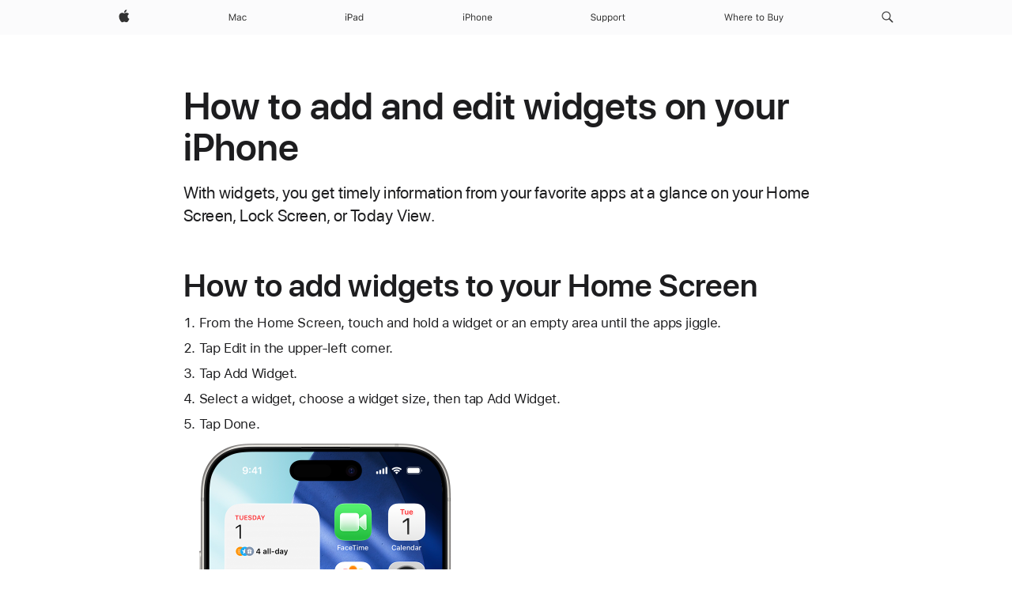

--- FILE ---
content_type: text/html;charset=utf-8
request_url: https://support.apple.com/en-bw/118610
body_size: 17222
content:

    <!DOCTYPE html>
    <html lang="en" prefix="og: http://ogp.me/ns#" dir="ltr">


    
        <head>
            <meta http-equiv="expires" content="0">
            <meta name="viewport" content="width=device-width, initial-scale=1, viewport-fit=cover" />
            <meta http-equiv="X-UA-Compatible" content="IE=edge">
            <meta http-equiv="content-type" content="text/html; charset=UTF-8">
            <link rel="dns-prefetch" href="https://www.apple.com/" />
            <link rel="preconnect" href="https://www.apple.com/" crossorigin />
            
            <title lang="en">How to add and edit widgets on your iPhone - Apple Support (BW)</title>

            
                
                    <meta name="description" content="With widgets, you get timely information from your favorite apps at a glance on your Home Screen, Lock Screen, or Today View." />
                
            

            
                <link rel="canonical" href="https://support.apple.com/en-bw/118610" />
            

            
            
            <meta property="og:url" content="https://support.apple.com/en-bw/118610" />
            <meta property="og:title" content="How to add and edit widgets on your iPhone - Apple Support (BW)" />
            <meta property="og:description" content="With widgets, you get timely information from your favorite apps at a glance on your Home Screen, Lock Screen, or Today View." />
            <meta property="og:site_name" content="Apple Support" />
            <meta property="og:locale" content="en_BW" />
            <meta property="og:type" content="article" />

            
            <link rel="apple-touch-icon" href="/favicon.ico">
            <link rel="icon" type="image/png" href="/favicon.ico">
            
            
            
                
                    <link rel="alternate" hreflang="en-ie" href="https://support.apple.com/en-ie/118610">
                
                    <link rel="alternate" hreflang="ar-kw" href="https://support.apple.com/ar-kw/118610">
                
                    <link rel="alternate" hreflang="en-il" href="https://support.apple.com/en-il/118610">
                
                    <link rel="alternate" hreflang="en-in" href="https://support.apple.com/en-in/118610">
                
                    <link rel="alternate" hreflang="en-ae" href="https://support.apple.com/en-ae/118610">
                
                    <link rel="alternate" hreflang="en-za" href="https://support.apple.com/en-za/118610">
                
                    <link rel="alternate" hreflang="no-no" href="https://support.apple.com/no-no/118610">
                
                    <link rel="alternate" hreflang="en-al" href="https://support.apple.com/en-al/118610">
                
                    <link rel="alternate" hreflang="en-is" href="https://support.apple.com/en-is/118610">
                
                    <link rel="alternate" hreflang="el-gr" href="https://support.apple.com/el-gr/118610">
                
                    <link rel="alternate" hreflang="en-am" href="https://support.apple.com/en-am/118610">
                
                    <link rel="alternate" hreflang="nl-nl" href="https://support.apple.com/nl-nl/118610">
                
                    <link rel="alternate" hreflang="en-au" href="https://support.apple.com/en-au/118610">
                
                    <link rel="alternate" hreflang="he-il" href="https://support.apple.com/he-il/118610">
                
                    <link rel="alternate" hreflang="en-az" href="https://support.apple.com/en-az/118610">
                
                    <link rel="alternate" hreflang="hu-hu" href="https://support.apple.com/hu-hu/118610">
                
                    <link rel="alternate" hreflang="en-jo" href="https://support.apple.com/en-jo/118610">
                
                    <link rel="alternate" hreflang="en-bh" href="https://support.apple.com/en-bh/118610">
                
                    <link rel="alternate" hreflang="es-cl" href="https://support.apple.com/es-cl/118610">
                
                    <link rel="alternate" hreflang="fr-sn" href="https://support.apple.com/fr-sn/118610">
                
                    <link rel="alternate" hreflang="fr-ca" href="https://support.apple.com/fr-ca/118610">
                
                    <link rel="alternate" hreflang="es-co" href="https://support.apple.com/es-co/118610">
                
                    <link rel="alternate" hreflang="en-bn" href="https://support.apple.com/en-bn/118610">
                
                    <link rel="alternate" hreflang="pl-pl" href="https://support.apple.com/pl-pl/118610">
                
                    <link rel="alternate" hreflang="pt-pt" href="https://support.apple.com/pt-pt/118610">
                
                    <link rel="alternate" hreflang="en-sa" href="https://support.apple.com/en-sa/118610">
                
                    <link rel="alternate" hreflang="ar-eg" href="https://support.apple.com/ar-eg/118610">
                
                    <link rel="alternate" hreflang="fr-be" href="https://support.apple.com/fr-be/118610">
                
                    <link rel="alternate" hreflang="en-bw" href="https://support.apple.com/en-bw/118610">
                
                    <link rel="alternate" hreflang="en-sg" href="https://support.apple.com/en-sg/118610">
                
                    <link rel="alternate" hreflang="en-by" href="https://support.apple.com/en-by/118610">
                
                    <link rel="alternate" hreflang="en-ke" href="https://support.apple.com/en-ke/118610">
                
                    <link rel="alternate" hreflang="en-ge" href="https://support.apple.com/en-ge/118610">
                
                    <link rel="alternate" hreflang="en-om" href="https://support.apple.com/en-om/118610">
                
                    <link rel="alternate" hreflang="hr-hr" href="https://support.apple.com/hr-hr/118610">
                
                    <link rel="alternate" hreflang="zh-mo" href="https://support.apple.com/zh-mo/118610">
                
                    <link rel="alternate" hreflang="de-at" href="https://support.apple.com/de-at/118610">
                
                    <link rel="alternate" hreflang="en-gu" href="https://support.apple.com/en-gu/118610">
                
                    <link rel="alternate" hreflang="en-gw" href="https://support.apple.com/en-gw/118610">
                
                    <link rel="alternate" hreflang="fr-gn" href="https://support.apple.com/fr-gn/118610">
                
                    <link rel="alternate" hreflang="fr-gq" href="https://support.apple.com/fr-gq/118610">
                
                    <link rel="alternate" hreflang="cs-cz" href="https://support.apple.com/cs-cz/118610">
                
                    <link rel="alternate" hreflang="en-ph" href="https://support.apple.com/en-ph/118610">
                
                    <link rel="alternate" hreflang="ro-md" href="https://support.apple.com/ro-md/118610">
                
                    <link rel="alternate" hreflang="zh-tw" href="https://support.apple.com/zh-tw/118610">
                
                    <link rel="alternate" hreflang="en-hk" href="https://support.apple.com/en-hk/118610">
                
                    <link rel="alternate" hreflang="ko-kr" href="https://support.apple.com/ko-kr/118610">
                
                    <link rel="alternate" hreflang="sk-sk" href="https://support.apple.com/sk-sk/118610">
                
                    <link rel="alternate" hreflang="ar-om" href="https://support.apple.com/ar-om/118610">
                
                    <link rel="alternate" hreflang="ru-ru" href="https://support.apple.com/ru-ru/118610">
                
                    <link rel="alternate" hreflang="en-qa" href="https://support.apple.com/en-qa/118610">
                
                    <link rel="alternate" hreflang="sv-se" href="https://support.apple.com/sv-se/118610">
                
                    <link rel="alternate" hreflang="da-dk" href="https://support.apple.com/da-dk/118610">
                
                    <link rel="alternate" hreflang="uk-ua" href="https://support.apple.com/uk-ua/118610">
                
                    <link rel="alternate" hreflang="en-mk" href="https://support.apple.com/en-mk/118610">
                
                    <link rel="alternate" hreflang="en-us" href="https://support.apple.com/en-us/118610">
                
                    <link rel="alternate" hreflang="en-mn" href="https://support.apple.com/en-mn/118610">
                
                    <link rel="alternate" hreflang="en-eg" href="https://support.apple.com/en-eg/118610">
                
                    <link rel="alternate" hreflang="en-mo" href="https://support.apple.com/en-mo/118610">
                
                    <link rel="alternate" hreflang="en-uz" href="https://support.apple.com/en-uz/118610">
                
                    <link rel="alternate" hreflang="fr-ne" href="https://support.apple.com/fr-ne/118610">
                
                    <link rel="alternate" hreflang="en-mt" href="https://support.apple.com/en-mt/118610">
                
                    <link rel="alternate" hreflang="nl-be" href="https://support.apple.com/nl-be/118610">
                
                    <link rel="alternate" hreflang="zh-cn" href="https://support.apple.com/zh-cn/118610">
                
                    <link rel="alternate" hreflang="en-mz" href="https://support.apple.com/en-mz/118610">
                
                    <link rel="alternate" hreflang="en-my" href="https://support.apple.com/en-my/118610">
                
                    <link rel="alternate" hreflang="fr-ml" href="https://support.apple.com/fr-ml/118610">
                
                    <link rel="alternate" hreflang="fr-mu" href="https://support.apple.com/fr-mu/118610">
                
                    <link rel="alternate" hreflang="en-ng" href="https://support.apple.com/en-ng/118610">
                
                    <link rel="alternate" hreflang="el-cy" href="https://support.apple.com/el-cy/118610">
                
                    <link rel="alternate" hreflang="en-vn" href="https://support.apple.com/en-vn/118610">
                
                    <link rel="alternate" hreflang="de-ch" href="https://support.apple.com/de-ch/118610">
                
                    <link rel="alternate" hreflang="ja-jp" href="https://support.apple.com/ja-jp/118610">
                
                    <link rel="alternate" hreflang="ar-qa" href="https://support.apple.com/ar-qa/118610">
                
                    <link rel="alternate" hreflang="en-nz" href="https://support.apple.com/en-nz/118610">
                
                    <link rel="alternate" hreflang="ro-ro" href="https://support.apple.com/ro-ro/118610">
                
                    <link rel="alternate" hreflang="tr-tr" href="https://support.apple.com/tr-tr/118610">
                
                    <link rel="alternate" hreflang="fr-fr" href="https://support.apple.com/fr-fr/118610">
                
                    <link rel="alternate" hreflang="vi-vn" href="https://support.apple.com/vi-vn/118610">
                
                    <link rel="alternate" hreflang="en-gb" href="https://support.apple.com/en-gb/118610">
                
                    <link rel="alternate" hreflang="fi-fi" href="https://support.apple.com/fi-fi/118610">
                
                    <link rel="alternate" hreflang="en-kg" href="https://support.apple.com/en-kg/118610">
                
                    <link rel="alternate" hreflang="en-ca" href="https://support.apple.com/en-ca/118610">
                
                    <link rel="alternate" hreflang="fr-tn" href="https://support.apple.com/fr-tn/118610">
                
                    <link rel="alternate" hreflang="ar-ae" href="https://support.apple.com/ar-ae/118610">
                
                    <link rel="alternate" hreflang="en-kw" href="https://support.apple.com/en-kw/118610">
                
                    <link rel="alternate" hreflang="en-kz" href="https://support.apple.com/en-kz/118610">
                
                    <link rel="alternate" hreflang="fr-cf" href="https://support.apple.com/fr-cf/118610">
                
                    <link rel="alternate" hreflang="fr-ci" href="https://support.apple.com/fr-ci/118610">
                
                    <link rel="alternate" hreflang="fr-ch" href="https://support.apple.com/fr-ch/118610">
                
                    <link rel="alternate" hreflang="es-us" href="https://support.apple.com/es-us/118610">
                
                    <link rel="alternate" hreflang="fr-cm" href="https://support.apple.com/fr-cm/118610">
                
                    <link rel="alternate" hreflang="en-lb" href="https://support.apple.com/en-lb/118610">
                
                    <link rel="alternate" hreflang="en-tj" href="https://support.apple.com/en-tj/118610">
                
                    <link rel="alternate" hreflang="en-tm" href="https://support.apple.com/en-tm/118610">
                
                    <link rel="alternate" hreflang="ar-sa" href="https://support.apple.com/ar-sa/118610">
                
                    <link rel="alternate" hreflang="de-de" href="https://support.apple.com/de-de/118610">
                
                    <link rel="alternate" hreflang="en-lk" href="https://support.apple.com/en-lk/118610">
                
                    <link rel="alternate" hreflang="fr-ma" href="https://support.apple.com/fr-ma/118610">
                
                    <link rel="alternate" hreflang="zh-hk" href="https://support.apple.com/zh-hk/118610">
                
                    <link rel="alternate" hreflang="de-li" href="https://support.apple.com/de-li/118610">
                
                    <link rel="alternate" hreflang="pt-br" href="https://support.apple.com/pt-br/118610">
                
                    <link rel="alternate" hreflang="ar-bh" href="https://support.apple.com/ar-bh/118610">
                
                    <link rel="alternate" hreflang="es-es" href="https://support.apple.com/es-es/118610">
                
                    <link rel="alternate" hreflang="ar-jo" href="https://support.apple.com/ar-jo/118610">
                
                    <link rel="alternate" hreflang="fr-mg" href="https://support.apple.com/fr-mg/118610">
                
                    <link rel="alternate" hreflang="es-mx" href="https://support.apple.com/es-mx/118610">
                
                    <link rel="alternate" hreflang="it-it" href="https://support.apple.com/it-it/118610">
                
                    <link rel="alternate" hreflang="en-ug" href="https://support.apple.com/en-ug/118610">
                
                    <link rel="alternate" hreflang="id-id" href="https://support.apple.com/id-id/118610">
                
                    <link rel="alternate" hreflang="de-lu" href="https://support.apple.com/de-lu/118610">
                
                    <link rel="alternate" hreflang="en-md" href="https://support.apple.com/en-md/118610">
                
                    <link rel="alternate" hreflang="fr-lu" href="https://support.apple.com/fr-lu/118610">
                
                    <link rel="alternate" hreflang="en-me" href="https://support.apple.com/en-me/118610">
                
                    <link rel="alternate" hreflang="th-th" href="https://support.apple.com/th-th/118610">
                
            

		    
                <style>
                    .viewport-content{margin-left:auto;margin-right:auto;width:980px}.viewport-content{margin-left:auto;margin-right:auto;width:692px}.viewport-content{margin-left:auto;margin-right:auto;width:87.5%}.viewport-content{margin-left:auto;margin-right:auto;width:980px}.viewport-content{margin-left:auto;margin-right:auto;width:692px}.viewport-content{margin-left:auto;margin-right:auto;width:87.5%}.subheader{font-size:21px;line-height:1.381;font-weight:400;letter-spacing:.011em;font-family:SF Pro Display,SF Pro Icons,Helvetica Neue,Helvetica,Arial,sans-serif}.subheader{font-size:19px;line-height:1.4211;font-weight:400;letter-spacing:.012em;font-family:SF Pro Display,SF Pro Icons,Helvetica Neue,Helvetica,Arial,sans-serif}.globalnav-placeholder{height:44px}.globalnav-placeholder{height:48px}.globalnav-curtain{background:rgba(232,232,237,.4);-webkit-backdrop-filter:blur(20px);backdrop-filter:blur(20px);visibility:hidden;position:fixed;opacity:0;top:0;right:0;bottom:0;left:0;width:100%;height:100%;z-index:9998;transition:opacity .32s cubic-bezier(.4,0,.6,1) 80ms,visibility .32s step-end 80ms}.globalheader-light .globalnav-curtain{background:rgba(232,232,237,.4)}.globalnav-link-text-container{display:flex}.globalnav-link svg{transform:translateZ(0)}.globalnav-submenu-trigger-item{list-style:none}.globalnav-bag-badge{--globalnav-badge-background:rgb(0, 0, 0);--globalnav-badge-text-color:rgb(255, 255, 255);top:auto;bottom:11px;display:inline-block;position:absolute;z-index:1;width:1.3em;height:1.3em;box-sizing:border-box;float:none;color:var(--globalnav-badge-text-color);font-size:10px;letter-spacing:-.008em;line-height:1.3;text-align:center;pointer-events:none}.globalnav-bag-badge{bottom:13px}.globalnav-bag-badge-separator{background:var(--globalnav-badge-background);width:1em;height:100%;position:absolute;top:0;transform:scaleX(0);transition:transform .3s cubic-bezier(.25,.1,.3,1)}.globalnav-bag-badge-number{display:block;position:relative;z-index:2;font-family:SF Pro Text,SF Pro Icons,Helvetica Neue,Helvetica,Arial,sans-serif;letter-spacing:inherit;transition:transform .3s cubic-bezier(.25,.1,.3,1)}.globalnav-bag-badge-unit{opacity:0;display:inline-block;position:absolute;top:0;z-index:2;font-family:SF Pro Text,SF Pro Icons,Helvetica Neue,Helvetica,Arial,sans-serif;font-feature-settings:"case";transition:opacity .1s cubic-bezier(.25,.1,.3,1)}.globalnav-bag-wrapper{position:relative}.globalnav-image-compact,.globalnav-link-bag svg{pointer-events:none}.viewport-content{margin-inline-start:auto;margin-inline-end:auto;width:980px}.viewport-content{margin-inline-start:auto;margin-inline-end:auto;width:692px}.viewport-content{margin-inline-start:auto;margin-inline-end:auto;width:87.5%}
                </style>
                <link rel="preload" as="style" href="/clientside/build/app-ac.css" onload="this.onload=null;this.rel='stylesheet'">
                <link rel="stylesheet" href="/clientside/build/tabnav.css" type="text/css" />
                <noscript>
                    <link rel="stylesheet" href="/clientside/build/app-ac.css" type="text/css" />
                </noscript>
    	    
            <link rel="preload" as="style" href="/clientside/build/gb_ltr_rtl_common.css"
                onload="this.onload=null;this.rel='stylesheet'">
            <noscript>
                <link rel="stylesheet" href="/clientside/build/gb_ltr_rtl_common.css" type="text/css" />
            </noscript>

        
    <link rel="preload" as="style"
        href="//www.apple.com/wss/fonts?families=SF+Pro,v1:200,300,400,500,600|SF+Pro+Icons,v1"
        onload="this.onload=null;this.rel='stylesheet'">
    <noscript>
        <link rel="stylesheet" href="//www.apple.com/wss/fonts?families=SF+Pro,v1:200,300,400,500,600|SF+Pro+Icons,v1" type="text/css" />
    </noscript>


            <script>
                var data = {
                        showHelpFulfeedBack: true,
                        isPreview : false,
                        showPricingTool: false,
                        podCookie: "bw~en",
                        dtmPageName: "acs.pageload",
                        locale: "en_US",
                        id: "118610",
                        contentType: "AC",
                        domain: "support.apple.com",
                        isNeighborJsEnabled: true,
                        showPricingServiceTypeDropdown: false,
                        showPricingProductDropdown:true,
                        showPricingModelDropdown:true,
                        urlLocale: "en-bw",
                        pricingProductId:"",
                        pricingServiceItemId:"",
                        supportCategory: "",
                        showRecommendation : false,
                        configApiURL : "https://support.apple.com/ols/api/config",
                        isSecureEnv : false,
                        contentDropdownSelectedOption: "",
                        isOberonContent: false,
                        enableAskAppleChat: false,
                        akamaiEdgeScapeURL: "https://support.apple.com/edge-sight",
                        useragentMapping: '{"iPhone":"TAG_1737644162638","Apple Watch":"TAG_1737643896544","PC":"TAG_1737644311532","iPad":"TAG_1737644106898","iPod":"TAG_1737644228957","Apple TV":"TAG_1737643830588","Mac":"TAG_1737644273189","Android":"TAG_1737643675337","HomePod":"TAG_1737644014443","Vision Pro":"TAG_1737644346859"}'
                    }
                //for launch - video tracking
                
                    window.appState = JSON.stringify(data);
                

            </script>

            

            <!-- Below CSS is to disable videos click and hide play button on page load -->
            <style>
                .videoComponentContainer > a.videoComponent{
                    pointer-events: none;
                }
                .videoComponentContainer > a.videoComponent .thumbnail-button{
                    display: none;
                }
            </style>
            <script>
 
    var _applemd = {
        page: {
            
            site_section: "kb",
            
            content_type: "ac",
            info_type: "learning,CS - Information types",
            topics: "",
            in_house: "",
            locale: "en-bw",
            
            friendly_content: {
                title: `How to add and edit widgets on your iPhone`,
                publish_date: "09172025",
                
                    content_id: "118610",
                    status: "unarchived",
                    version: "5.0.0.0"
                
            },
            
             testandtarget:{
                throttle:"0.0" 
            },
            
            
        },
         
            product: {
                list: ["acs::kb::productcategory::CS - Device::iPod touch","acs::kb::productcategory::CS - Device::iPhone","acs::kb::productcategory::CS - Device::iPad",]
            }
        
    };
    const isMobilePlayer = /iPhone|iPod|Android/i.test(navigator.userAgent);
    

</script>

            
                <script src="/clientside/build/nn.js" type="text/javascript" charset="utf-8"></script>
<script>
    
     var neighborInitData = {
        appDataSchemaVersion: '2.0.0',
        webVitalDataThrottlingPercentage: 100,
        reportThrottledWebVitalDataTypes: ['system:dom-content-loaded', 'system:load', 'system:unfocus', 'system:focus', 'system:unload', 'system:page-hide', 'system:visibility-change-visible', 'system:visibility-change-hidden', 'system:event', 'app:load', 'app:unload', 'app:event'],
        trackMarcomSearch: true,
        trackSurvey: true,
        
        endpoint: 'https://supportmetrics.apple.com/content/services/stats'
    }
</script>

            

             

            <noscript>
                 <style>
                .videoComponentContainer > a.videoComponent{
                    pointer-events: unset;
                }
                .videoComponentContainer > a.videoComponent .thumbnail-button{
                    display: unset;
                }
            </style>
            </noscript>


     
        <script type="application/ld+json">
            { 
            "@context": "https://schema.org", 
            "@type": "WebPage", 
            "name": "How to add and edit widgets on your iPhone - Apple Support (BW)", 
            "keywords": [
                {"@type": "DefinedTerm", "name": "gb-loc-disclaimer"}
                
            ]
            }
        </script>
	



</head>

    

    <body class="ac-gn-current-support no-js ">
        


        





         <meta name="globalnav-store-key" content="S2A49YFKJF2JAT22K" />
<meta name="globalnav-search-field[name]" content="q" />
<meta name="globalnav-search-field[action]" content="https://support.apple.com/kb/index" />
<meta name="globalnav-search-field[src]" content="globalnav_support" />
<meta name="globalnav-search-field[type]" content="organic" />
<meta name="globalnav-search-field[page]" content="search" />
<meta name="globalnav-search-field[locale]" content="en_BW" />
<meta name="globalnav-search-field[placeholder]" content="Search Support" />
<link
  rel="stylesheet"
  type="text/css"
  href="https://www.apple.com/api-www/global-elements/global-header/v1/assets/globalheader.css"
/>
<div id="globalheader" class="globalnav-scrim globalheader-light"><aside id="globalmessage-segment" lang="en-BW" dir="ltr" class="globalmessage-segment"><ul data-strings="{}" class="globalmessage-segment-content"></ul></aside><nav id="globalnav" lang="en-BW" dir="ltr" aria-label="Global" data-analytics-element-engagement-start="globalnav:onFlyoutOpen" data-analytics-element-engagement-end="globalnav:onFlyoutClose" data-analytics-activitymap-region-id="global nav" data-analytics-region="global nav" class="globalnav no-js   "><div class="globalnav-content"><div class="globalnav-item globalnav-menuback"><button aria-label="Main menu" class="globalnav-menuback-button"><span class="globalnav-chevron-icon"><svg height="48" viewBox="0 0 9 48" width="9" xmlns="http://www.w3.org/2000/svg"><path d="m1.5618 24.0621 6.5581-6.4238c.2368-.2319.2407-.6118.0088-.8486-.2324-.2373-.6123-.2407-.8486-.0088l-7 6.8569c-.1157.1138-.1807.2695-.1802.4316.001.1621.0674.3174.1846.4297l7 6.7241c.1162.1118.2661.1675.4155.1675.1577 0 .3149-.062.4326-.1846.2295-.2388.2222-.6187-.0171-.8481z"></path></svg></span></button></div><ul id="globalnav-list" class="globalnav-list"><li data-analytics-element-engagement="globalnav hover - apple" class="
				globalnav-item
				globalnav-item-apple
				
				
			"><a href="https://www.apple.com/bw/" data-globalnav-item-name="apple" data-analytics-title="apple home" aria-label="Apple" class="globalnav-link globalnav-link-apple"><span class="globalnav-image-regular globalnav-link-image"><svg height="44" viewBox="0 0 14 44" width="14" xmlns="http://www.w3.org/2000/svg"><path d="m13.0729 17.6825a3.61 3.61 0 0 0 -1.7248 3.0365 3.5132 3.5132 0 0 0 2.1379 3.2223 8.394 8.394 0 0 1 -1.0948 2.2618c-.6816.9812-1.3943 1.9623-2.4787 1.9623s-1.3633-.63-2.613-.63c-1.2187 0-1.6525.6507-2.644.6507s-1.6834-.9089-2.4787-2.0243a9.7842 9.7842 0 0 1 -1.6628-5.2776c0-3.0984 2.014-4.7405 3.9969-4.7405 1.0535 0 1.9314.6919 2.5924.6919.63 0 1.6112-.7333 2.8092-.7333a3.7579 3.7579 0 0 1 3.1604 1.5802zm-3.7284-2.8918a3.5615 3.5615 0 0 0 .8469-2.22 1.5353 1.5353 0 0 0 -.031-.32 3.5686 3.5686 0 0 0 -2.3445 1.2084 3.4629 3.4629 0 0 0 -.8779 2.1585 1.419 1.419 0 0 0 .031.2892 1.19 1.19 0 0 0 .2169.0207 3.0935 3.0935 0 0 0 2.1586-1.1368z"></path></svg></span><span class="globalnav-image-compact globalnav-link-image"><svg height="48" viewBox="0 0 17 48" width="17" xmlns="http://www.w3.org/2000/svg"><path d="m15.5752 19.0792a4.2055 4.2055 0 0 0 -2.01 3.5376 4.0931 4.0931 0 0 0 2.4908 3.7542 9.7779 9.7779 0 0 1 -1.2755 2.6351c-.7941 1.1431-1.6244 2.2862-2.8878 2.2862s-1.5883-.734-3.0443-.734c-1.42 0-1.9252.7581-3.08.7581s-1.9611-1.0589-2.8876-2.3584a11.3987 11.3987 0 0 1 -1.9373-6.1487c0-3.61 2.3464-5.523 4.6566-5.523 1.2274 0 2.25.8062 3.02.8062.734 0 1.8771-.8543 3.2729-.8543a4.3778 4.3778 0 0 1 3.6822 1.841zm-6.8586-2.0456a1.3865 1.3865 0 0 1 -.2527-.024 1.6557 1.6557 0 0 1 -.0361-.337 4.0341 4.0341 0 0 1 1.0228-2.5148 4.1571 4.1571 0 0 1 2.7314-1.4078 1.7815 1.7815 0 0 1 .0361.373 4.1487 4.1487 0 0 1 -.9867 2.587 3.6039 3.6039 0 0 1 -2.5148 1.3236z"></path></svg></span><span class="globalnav-link-text">Apple</span></a></li><li data-topnav-flyout-item="menu" data-topnav-flyout-label="Menu" role="none" class="globalnav-item globalnav-menu"><div data-topnav-flyout="menu" class="globalnav-flyout"><div class="globalnav-menu-list"><div data-analytics-element-engagement="globalnav hover - mac" class="
				globalnav-item
				globalnav-item-mac
				globalnav-item-menu
				
			"><ul role="none" class="globalnav-submenu-trigger-group"><li class="globalnav-submenu-trigger-item"><a href="https://www.apple.com/bw/mac/" data-globalnav-item-name="mac" data-topnav-flyout-trigger-compact="true" data-analytics-title="mac" data-analytics-element-engagement="hover - mac" aria-label="Mac" class="globalnav-link globalnav-submenu-trigger-link globalnav-link-mac"><span class="globalnav-link-text-container"><span class="globalnav-image-regular globalnav-link-image"><svg height="44" viewBox="0 0 23 44" width="23" xmlns="http://www.w3.org/2000/svg"><path d="m8.1558 25.9987v-6.457h-.0703l-2.666 6.457h-.8907l-2.666-6.457h-.0703v6.457h-.9844v-8.4551h1.2246l2.8945 7.0547h.0938l2.8945-7.0547h1.2246v8.4551zm2.5166-1.7696c0-1.1309.832-1.7812 2.3027-1.8691l1.8223-.1113v-.5742c0-.7793-.4863-1.207-1.4297-1.207-.7559 0-1.2832.2871-1.4238.7852h-1.0195c.1348-1.0137 1.1309-1.6816 2.4785-1.6816 1.541 0 2.4023.791 2.4023 2.1035v4.3242h-.9609v-.9318h-.0938c-.4102.6738-1.1016 1.043-1.9453 1.043-1.2246 0-2.1328-.7266-2.1328-1.8809zm4.125-.5859v-.5801l-1.6992.1113c-.9609.0645-1.3828.3984-1.3828 1.0312 0 .6445.5449 1.0195 1.2773 1.0195 1.0371.0001 1.8047-.6796 1.8047-1.5819zm6.958-2.0273c-.1641-.627-.7207-1.1367-1.6289-1.1367-1.1367 0-1.8516.9082-1.8516 2.3379 0 1.459.7266 2.3848 1.8516 2.3848.8496 0 1.4414-.3926 1.6289-1.1074h1.0195c-.1816 1.1602-1.125 2.0156-2.6426 2.0156-1.7695 0-2.9004-1.2832-2.9004-3.293 0-1.9688 1.125-3.2461 2.8945-3.2461 1.5352 0 2.4727.9199 2.6484 2.0449z"></path></svg></span><span class="globalnav-link-text">Mac</span></span></a></li></ul></div><div data-analytics-element-engagement="globalnav hover - ipad" class="
				globalnav-item
				globalnav-item-ipad
				globalnav-item-menu
				
			"><ul role="none" class="globalnav-submenu-trigger-group"><li class="globalnav-submenu-trigger-item"><a href="https://www.apple.com/bw/ipad/" data-globalnav-item-name="ipad" data-topnav-flyout-trigger-compact="true" data-analytics-title="ipad" data-analytics-element-engagement="hover - ipad" aria-label="iPad" class="globalnav-link globalnav-submenu-trigger-link globalnav-link-ipad"><span class="globalnav-link-text-container"><span class="globalnav-image-regular globalnav-link-image"><svg height="44" viewBox="0 0 24 44" width="24" xmlns="http://www.w3.org/2000/svg"><path d="m14.9575 23.7002c0 .902-.768 1.582-1.805 1.582-.732 0-1.277-.375-1.277-1.02 0-.632.422-.966 1.383-1.031l1.699-.111zm-1.395-4.072c-1.347 0-2.343.668-2.478 1.681h1.019c.141-.498.668-.785 1.424-.785.944 0 1.43.428 1.43 1.207v.574l-1.822.112c-1.471.088-2.303.738-2.303 1.869 0 1.154.908 1.881 2.133 1.881.844 0 1.535-.369 1.945-1.043h.094v.931h.961v-4.324c0-1.312-.862-2.103-2.403-2.103zm6.769 5.575c-1.155 0-1.846-.885-1.846-2.361 0-1.471.697-2.362 1.846-2.362 1.142 0 1.857.914 1.857 2.362 0 1.459-.709 2.361-1.857 2.361zm1.834-8.027v3.503h-.088c-.358-.691-1.102-1.107-1.981-1.107-1.605 0-2.654 1.289-2.654 3.27 0 1.986 1.037 3.269 2.654 3.269.873 0 1.623-.416 2.022-1.119h.093v1.008h.961v-8.824zm-15.394 4.869h-1.863v-3.563h1.863c1.225 0 1.899.639 1.899 1.799 0 1.119-.697 1.764-1.899 1.764zm.276-4.5h-3.194v8.455h1.055v-3.018h2.127c1.588 0 2.719-1.119 2.719-2.701 0-1.611-1.108-2.736-2.707-2.736zm-6.064 8.454h1.008v-6.316h-1.008zm-.199-8.237c0-.387.316-.704.703-.704s.703.317.703.704c0 .386-.316.703-.703.703s-.703-.317-.703-.703z"></path></svg></span><span class="globalnav-link-text">iPad</span></span></a></li></ul></div><div data-analytics-element-engagement="globalnav hover - iphone" class="
				globalnav-item
				globalnav-item-iphone
				globalnav-item-menu
				
			"><ul role="none" class="globalnav-submenu-trigger-group"><li class="globalnav-submenu-trigger-item"><a href="https://www.apple.com/bw/iphone/" data-globalnav-item-name="iphone" data-topnav-flyout-trigger-compact="true" data-analytics-title="iphone" data-analytics-element-engagement="hover - iphone" aria-label="iPhone" class="globalnav-link globalnav-submenu-trigger-link globalnav-link-iphone"><span class="globalnav-link-text-container"><span class="globalnav-image-regular globalnav-link-image"><svg height="44" viewBox="0 0 38 44" width="38" xmlns="http://www.w3.org/2000/svg"><path d="m32.7129 22.3203h3.48c-.023-1.119-.691-1.857-1.693-1.857-1.008 0-1.711.738-1.787 1.857zm4.459 2.045c-.293 1.078-1.277 1.746-2.66 1.746-1.752 0-2.848-1.266-2.848-3.264 0-1.986 1.113-3.275 2.848-3.275 1.705 0 2.742 1.213 2.742 3.176v.386h-4.541v.047c.053 1.248.75 2.039 1.822 2.039.815 0 1.366-.298 1.629-.855zm-12.282-4.682h.961v.996h.094c.316-.697.932-1.107 1.898-1.107 1.418 0 2.209.838 2.209 2.338v4.09h-1.007v-3.844c0-1.137-.481-1.676-1.489-1.676s-1.658.674-1.658 1.781v3.739h-1.008zm-2.499 3.158c0-1.5-.674-2.361-1.869-2.361-1.196 0-1.87.861-1.87 2.361 0 1.495.674 2.362 1.87 2.362 1.195 0 1.869-.867 1.869-2.362zm-4.782 0c0-2.033 1.114-3.269 2.913-3.269 1.798 0 2.912 1.236 2.912 3.269 0 2.028-1.114 3.27-2.912 3.27-1.799 0-2.913-1.242-2.913-3.27zm-6.636-5.666h1.008v3.504h.093c.317-.697.979-1.107 1.946-1.107 1.336 0 2.179.855 2.179 2.338v4.09h-1.007v-3.844c0-1.119-.504-1.676-1.459-1.676-1.131 0-1.752.715-1.752 1.781v3.739h-1.008zm-6.015 4.87h1.863c1.202 0 1.899-.645 1.899-1.764 0-1.16-.674-1.799-1.899-1.799h-1.863zm2.139-4.5c1.599 0 2.707 1.125 2.707 2.736 0 1.582-1.131 2.701-2.719 2.701h-2.127v3.018h-1.055v-8.455zm-6.114 8.454h1.008v-6.316h-1.008zm-.2-8.238c0-.386.317-.703.703-.703.387 0 .704.317.704.703 0 .387-.317.704-.704.704-.386 0-.703-.317-.703-.704z"></path></svg></span><span class="globalnav-link-text">iPhone</span></span></a></li></ul></div><div data-analytics-element-engagement="globalnav hover - support" class="
				globalnav-item
				globalnav-item-support
				globalnav-item-menu
				
			"><ul role="none" class="globalnav-submenu-trigger-group"><li class="globalnav-submenu-trigger-item"><a href="https://support.apple.com/en-bw/?cid=gn-ols-home-hp-tab" data-globalnav-item-name="support" data-topnav-flyout-trigger-compact="true" data-analytics-title="support" data-analytics-element-engagement="hover - support" data-analytics-exit-link="true" aria-label="Support" class="globalnav-link globalnav-submenu-trigger-link globalnav-link-support"><span class="globalnav-link-text-container"><span class="globalnav-image-regular globalnav-link-image"><svg height="44" viewBox="0 0 44 44" width="44" xmlns="http://www.w3.org/2000/svg"><path d="m42.1206 18.0337v1.635h1.406v.844h-1.406v3.574c0 .744.281 1.06.937 1.06.182 0 .282-.006.469-.023v.849c-.199.036-.392.059-.592.059-1.3 0-1.822-.48-1.822-1.687v-3.832h-1.019v-.844h1.019v-1.635zm-6.131 1.635h.961v.937h.093c.188-.615.914-1.049 1.752-1.049.164 0 .375.012.504.03v1.008c-.082-.024-.445-.059-.644-.059-.961 0-1.659.644-1.659 1.535v3.914h-1.007zm-2.463 3.158c0-1.5-.674-2.361-1.869-2.361s-1.869.861-1.869 2.361c0 1.494.674 2.361 1.869 2.361s1.869-.867 1.869-2.361zm-4.781 0c0-2.033 1.113-3.27 2.912-3.27s2.912 1.237 2.912 3.27c0 2.027-1.113 3.27-2.912 3.27s-2.912-1.243-2.912-3.27zm-2.108 0c0-1.477-.692-2.361-1.846-2.361-1.143 0-1.863.908-1.863 2.361 0 1.447.72 2.361 1.857 2.361 1.16 0 1.852-.884 1.852-2.361zm1.043 0c0 1.975-1.049 3.27-2.655 3.27-.902 0-1.629-.393-1.974-1.061h-.094v3.059h-1.008v-8.426h.961v1.054h.094c.404-.726 1.16-1.166 2.021-1.166 1.612 0 2.655 1.284 2.655 3.27zm-8.048 0c0-1.477-.691-2.361-1.845-2.361-1.143 0-1.864.908-1.864 2.361 0 1.447.721 2.361 1.858 2.361 1.16 0 1.851-.884 1.851-2.361zm1.043 0c0 1.975-1.049 3.27-2.654 3.27-.902 0-1.629-.393-1.975-1.061h-.093v3.059h-1.008v-8.426h.961v1.054h.093c.405-.726 1.161-1.166 2.022-1.166 1.611 0 2.654 1.284 2.654 3.27zm-7.645 3.158h-.961v-.99h-.094c-.316.703-.99 1.102-1.957 1.102-1.418 0-2.156-.844-2.156-2.338v-4.09h1.008v3.844c0 1.136.422 1.664 1.43 1.664 1.113 0 1.722-.663 1.722-1.77v-3.738h1.008zm-11.69-2.209c.129.885.972 1.447 2.174 1.447 1.136 0 1.974-.615 1.974-1.453 0-.72-.527-1.177-1.693-1.47l-1.084-.282c-1.529-.386-2.192-1.078-2.192-2.279 0-1.435 1.202-2.408 2.989-2.408 1.634 0 2.853.973 2.941 2.338h-1.06c-.147-.867-.862-1.383-1.916-1.383-1.125 0-1.87.562-1.87 1.418 0 .662.463 1.043 1.629 1.342l.885.234c1.752.44 2.455 1.119 2.455 2.361 0 1.553-1.224 2.543-3.158 2.543-1.793 0-3.029-.949-3.141-2.408z"></path></svg></span><span class="globalnav-link-text">Support</span></span></a></li></ul></div><div data-analytics-element-engagement="globalnav hover - where-to-buy" class="
				globalnav-item
				globalnav-item-where-to-buy
				globalnav-item-menu
				
			"><ul role="none" class="globalnav-submenu-trigger-group"><li class="globalnav-submenu-trigger-item"><a href="https://www.apple.com/bw/buy/" data-globalnav-item-name="where-to-buy" data-topnav-flyout-trigger-compact="true" data-analytics-title="where to buy" data-analytics-element-engagement="hover - where to buy" aria-label="Where to Buy" class="globalnav-link globalnav-submenu-trigger-link globalnav-link-where-to-buy"><span class="globalnav-link-text-container"><span class="globalnav-image-regular globalnav-link-image"><svg height="44" viewBox="0 0 75 44" width="75" xmlns="http://www.w3.org/2000/svg"><path d="m69.7295 28.2349v-.861c.123.023.281.029.422.029.58 0 .896-.275 1.16-1.037l.117-.375-2.338-6.322h1.09l1.735 5.197h.093l1.729-5.197h1.072l-2.467 6.703c-.539 1.465-1.043 1.898-2.162 1.898-.135 0-.31-.012-.451-.035zm-1.646-2.25h-.96v-.99h-.094c-.317.703-.99 1.101-1.957 1.101-1.418 0-2.156-.843-2.156-2.338v-4.089h1.007v3.843c0 1.137.422 1.664 1.43 1.664 1.113 0 1.723-.662 1.723-1.769v-3.738h1.007zm-9.378-.932c1.272 0 1.94-.515 1.94-1.494 0-.978-.692-1.476-2.04-1.476h-1.986v2.97zm-2.086-3.879h1.688c1.277 0 1.927-.457 1.927-1.353 0-.861-.609-1.359-1.658-1.359h-1.957zm-1.055 4.811v-8.455h3.235c1.553 0 2.502.814 2.502 2.109 0 .879-.645 1.676-1.459 1.823v.093c1.154.147 1.887.938 1.887 2.057 0 1.488-1.067 2.373-2.866 2.373zm-6.195-3.158c0-1.5-.674-2.362-1.869-2.362-1.196 0-1.87.862-1.87 2.362 0 1.494.674 2.361 1.87 2.361 1.195 0 1.869-.867 1.869-2.361zm-4.782 0c0-2.033 1.114-3.27 2.913-3.27 1.798 0 2.912 1.237 2.912 3.27 0 2.027-1.114 3.269-2.912 3.269-1.799 0-2.913-1.242-2.913-3.269zm-2.615-4.793v1.635h1.406v.843h-1.406v3.575c0 .744.281 1.06.937 1.06.182 0 .281-.006.469-.023v.849c-.199.035-.393.059-.592.059-1.301 0-1.822-.481-1.822-1.688v-3.832h-1.02v-.843h1.02v-1.635zm-11.219 4.271h3.481c-.024-1.119-.692-1.857-1.693-1.857-1.008 0-1.711.738-1.788 1.857zm4.459 2.045c-.293 1.078-1.277 1.746-2.66 1.746-1.752 0-2.847-1.265-2.847-3.263 0-1.987 1.113-3.276 2.847-3.276 1.705 0 2.742 1.213 2.742 3.176v.387h-4.541v.047c.053 1.248.75 2.039 1.823 2.039.814 0 1.365-.299 1.629-.856zm-9.337-4.681h.961v.937h.094c.188-.615.914-1.049 1.752-1.049.164 0 .375.012.504.03v1.007c-.082-.023-.445-.058-.645-.058-.96 0-1.658.644-1.658 1.535v3.914h-1.008zm-6.122 2.636h3.481c-.024-1.119-.692-1.857-1.693-1.857-1.008 0-1.711.738-1.788 1.857zm4.459 2.045c-.293 1.078-1.277 1.746-2.66 1.746-1.752 0-2.847-1.265-2.847-3.263 0-1.987 1.113-3.276 2.847-3.276 1.705 0 2.742 1.213 2.742 3.176v.387h-4.541v.047c.053 1.248.75 2.039 1.823 2.039.814 0 1.365-.299 1.629-.856zm-12.332-7.189h1.008v3.504h.093c.317-.698.979-1.108 1.946-1.108 1.336 0 2.179.856 2.179 2.338v4.09h-1.007v-3.844c0-1.119-.504-1.676-1.459-1.676-1.131 0-1.752.715-1.752 1.782v3.738h-1.008zm-8.361 8.824h-.996l-2.303-8.455h1.102l1.681 6.873h.071l1.892-6.873h1.067l1.892 6.873h.071l1.681-6.873h1.102l-2.303 8.455h-.996l-1.945-6.674h-.071z"></path></svg></span><span class="globalnav-link-text">Where to Buy</span></span></a></li></ul></div></div></div></li><li data-topnav-flyout-label="Search apple.com" data-analytics-title="open - search field" class="globalnav-item globalnav-search"><a role="button" id="globalnav-menubutton-link-search" href="https://support.apple.com/kb/index?page=search&locale=en_BW" data-topnav-flyout-trigger-regular="true" data-topnav-flyout-trigger-compact="true" aria-label="Search apple.com" data-analytics-title="open - search field" class="globalnav-link globalnav-link-search"><span class="globalnav-image-regular"><svg xmlns="http://www.w3.org/2000/svg" width="15px" height="44px" viewBox="0 0 15 44">
<path d="M14.298,27.202l-3.87-3.87c0.701-0.929,1.122-2.081,1.122-3.332c0-3.06-2.489-5.55-5.55-5.55c-3.06,0-5.55,2.49-5.55,5.55 c0,3.061,2.49,5.55,5.55,5.55c1.251,0,2.403-0.421,3.332-1.122l3.87,3.87c0.151,0.151,0.35,0.228,0.548,0.228 s0.396-0.076,0.548-0.228C14.601,27.995,14.601,27.505,14.298,27.202z M1.55,20c0-2.454,1.997-4.45,4.45-4.45 c2.454,0,4.45,1.997,4.45,4.45S8.454,24.45,6,24.45C3.546,24.45,1.55,22.454,1.55,20z"></path>
</svg>
</span><span class="globalnav-image-compact"><svg height="48" viewBox="0 0 17 48" width="17" xmlns="http://www.w3.org/2000/svg"><path d="m16.2294 29.9556-4.1755-4.0821a6.4711 6.4711 0 1 0 -1.2839 1.2625l4.2005 4.1066a.9.9 0 1 0 1.2588-1.287zm-14.5294-8.0017a5.2455 5.2455 0 1 1 5.2455 5.2527 5.2549 5.2549 0 0 1 -5.2455-5.2527z"></path></svg></span></a><div id="globalnav-submenu-search" aria-labelledby="globalnav-menubutton-link-search" class="globalnav-flyout globalnav-submenu"><div class="globalnav-flyout-scroll-container"><div class="globalnav-flyout-content globalnav-submenu-content"><form action="https://support.apple.com/kb/index" method="get" class="globalnav-searchfield"><div class="globalnav-searchfield-wrapper"><input placeholder="Search apple.com" aria-label="Search apple.com" autocorrect="off" autocapitalize="off" autocomplete="off" spellcheck="false" class="globalnav-searchfield-input" name="q"><input id="globalnav-searchfield-src" type="hidden" name="src" value><input type="hidden" name="type" value><input type="hidden" name="page" value><input type="hidden" name="locale" value><button aria-label="Clear search" tabindex="-1" type="button" class="globalnav-searchfield-reset"><span class="globalnav-image-regular"><svg height="14" viewBox="0 0 14 14" width="14" xmlns="http://www.w3.org/2000/svg"><path d="m7 .0339a6.9661 6.9661 0 1 0 6.9661 6.9661 6.9661 6.9661 0 0 0 -6.9661-6.9661zm2.798 8.9867a.55.55 0 0 1 -.778.7774l-2.02-2.02-2.02 2.02a.55.55 0 0 1 -.7784-.7774l2.0206-2.0206-2.0204-2.02a.55.55 0 0 1 .7782-.7778l2.02 2.02 2.02-2.02a.55.55 0 0 1 .778.7778l-2.0203 2.02z"></path></svg></span><span class="globalnav-image-compact"><svg height="16" viewBox="0 0 16 16" width="16" xmlns="http://www.w3.org/2000/svg"><path d="m0 8a8.0474 8.0474 0 0 1 7.9922-8 8.0609 8.0609 0 0 1 8.0078 8 8.0541 8.0541 0 0 1 -8 8 8.0541 8.0541 0 0 1 -8-8zm5.6549 3.2863 2.3373-2.353 2.3451 2.353a.6935.6935 0 0 0 .4627.1961.6662.6662 0 0 0 .6667-.6667.6777.6777 0 0 0 -.1961-.4706l-2.3451-2.3373 2.3529-2.3607a.5943.5943 0 0 0 .1961-.4549.66.66 0 0 0 -.6667-.6589.6142.6142 0 0 0 -.447.1961l-2.3686 2.3606-2.353-2.3527a.6152.6152 0 0 0 -.447-.1883.6529.6529 0 0 0 -.6667.651.6264.6264 0 0 0 .1961.4549l2.3451 2.3529-2.3451 2.353a.61.61 0 0 0 -.1961.4549.6661.6661 0 0 0 .6667.6667.6589.6589 0 0 0 .4627-.1961z" ></path></svg></span></button><button aria-label="Submit search" tabindex="-1" aria-hidden="true" type="submit" class="globalnav-searchfield-submit"><span class="globalnav-image-regular"><svg height="32" viewBox="0 0 30 32" width="30" xmlns="http://www.w3.org/2000/svg"><path d="m23.3291 23.3066-4.35-4.35c-.0105-.0105-.0247-.0136-.0355-.0235a6.8714 6.8714 0 1 0 -1.5736 1.4969c.0214.0256.03.0575.0542.0815l4.35 4.35a1.1 1.1 0 1 0 1.5557-1.5547zm-15.4507-8.582a5.6031 5.6031 0 1 1 5.603 5.61 5.613 5.613 0 0 1 -5.603-5.61z"></path></svg></span><span class="globalnav-image-compact"><svg width="38" height="40" viewBox="0 0 38 40" xmlns="http://www.w3.org/2000/svg"><path d="m28.6724 27.8633-5.07-5.07c-.0095-.0095-.0224-.0122-.032-.0213a7.9967 7.9967 0 1 0 -1.8711 1.7625c.0254.03.0357.0681.0642.0967l5.07 5.07a1.3 1.3 0 0 0 1.8389-1.8379zm-18.0035-10.0033a6.5447 6.5447 0 1 1 6.545 6.5449 6.5518 6.5518 0 0 1 -6.545-6.5449z"></path></svg></span></button></div><div role="status" aria-live="polite" data-topnav-searchresults-label="total results" class="globalnav-searchresults-count"></div></form><div class="globalnav-searchresults"></div></div></div></div></li></ul><div class="globalnav-menutrigger"><button id="globalnav-menutrigger-button" aria-controls="globalnav-list" aria-label="Menu" data-topnav-menu-label-open="Menu" data-topnav-menu-label-close="Close" data-topnav-flyout-trigger-compact="menu" class="globalnav-menutrigger-button"><svg width="18" height="18" viewBox="0 0 18 18"><polyline id="globalnav-menutrigger-bread-bottom" fill="none" stroke="currentColor" stroke-width="1.2" stroke-linecap="round" stroke-linejoin="round" points="2 12, 16 12" class="globalnav-menutrigger-bread globalnav-menutrigger-bread-bottom"><animate id="globalnav-anim-menutrigger-bread-bottom-open" attributeName="points" keyTimes="0;0.5;1" dur="0.24s" begin="indefinite" fill="freeze" calcMode="spline" keySplines="0.42, 0, 1, 1;0, 0, 0.58, 1" values=" 2 12, 16 12; 2 9, 16 9; 3.5 15, 15 3.5"></animate><animate id="globalnav-anim-menutrigger-bread-bottom-close" attributeName="points" keyTimes="0;0.5;1" dur="0.24s" begin="indefinite" fill="freeze" calcMode="spline" keySplines="0.42, 0, 1, 1;0, 0, 0.58, 1" values=" 3.5 15, 15 3.5; 2 9, 16 9; 2 12, 16 12"></animate></polyline><polyline id="globalnav-menutrigger-bread-top" fill="none" stroke="currentColor" stroke-width="1.2" stroke-linecap="round" stroke-linejoin="round" points="2 5, 16 5" class="globalnav-menutrigger-bread globalnav-menutrigger-bread-top"><animate id="globalnav-anim-menutrigger-bread-top-open" attributeName="points" keyTimes="0;0.5;1" dur="0.24s" begin="indefinite" fill="freeze" calcMode="spline" keySplines="0.42, 0, 1, 1;0, 0, 0.58, 1" values=" 2 5, 16 5; 2 9, 16 9; 3.5 3.5, 15 15"></animate><animate id="globalnav-anim-menutrigger-bread-top-close" attributeName="points" keyTimes="0;0.5;1" dur="0.24s" begin="indefinite" fill="freeze" calcMode="spline" keySplines="0.42, 0, 1, 1;0, 0, 0.58, 1" values=" 3.5 3.5, 15 15; 2 9, 16 9; 2 5, 16 5"></animate></polyline></svg></button></div></div></nav><div id="globalnav-curtain" class="globalnav-curtain"></div><div id="globalnav-placeholder" class="globalnav-placeholder"></div></div><script id="__ACGH_DATA__" type="application/json">{"props":{"globalNavData":{"locale":"en_BW","ariaLabel":"Global","analyticsAttributes":[{"name":"data-analytics-activitymap-region-id","value":"global nav"},{"name":"data-analytics-region","value":"global nav"}],"links":[{"id":"bc4e15c4491172e33b2117fc13cfb8d06b2e31c1e44fcce58d59541930b70f55","name":"apple","text":"Apple","url":"/bw/","ariaLabel":"Apple","submenuAriaLabel":"Apple menu","images":[{"name":"regular","assetInline":"<svg height=\"44\" viewBox=\"0 0 14 44\" width=\"14\" xmlns=\"http://www.w3.org/2000/svg\"><path d=\"m13.0729 17.6825a3.61 3.61 0 0 0 -1.7248 3.0365 3.5132 3.5132 0 0 0 2.1379 3.2223 8.394 8.394 0 0 1 -1.0948 2.2618c-.6816.9812-1.3943 1.9623-2.4787 1.9623s-1.3633-.63-2.613-.63c-1.2187 0-1.6525.6507-2.644.6507s-1.6834-.9089-2.4787-2.0243a9.7842 9.7842 0 0 1 -1.6628-5.2776c0-3.0984 2.014-4.7405 3.9969-4.7405 1.0535 0 1.9314.6919 2.5924.6919.63 0 1.6112-.7333 2.8092-.7333a3.7579 3.7579 0 0 1 3.1604 1.5802zm-3.7284-2.8918a3.5615 3.5615 0 0 0 .8469-2.22 1.5353 1.5353 0 0 0 -.031-.32 3.5686 3.5686 0 0 0 -2.3445 1.2084 3.4629 3.4629 0 0 0 -.8779 2.1585 1.419 1.419 0 0 0 .031.2892 1.19 1.19 0 0 0 .2169.0207 3.0935 3.0935 0 0 0 2.1586-1.1368z\"></path></svg>"},{"name":"compact","assetInline":"<svg height=\"48\" viewBox=\"0 0 17 48\" width=\"17\" xmlns=\"http://www.w3.org/2000/svg\"><path d=\"m15.5752 19.0792a4.2055 4.2055 0 0 0 -2.01 3.5376 4.0931 4.0931 0 0 0 2.4908 3.7542 9.7779 9.7779 0 0 1 -1.2755 2.6351c-.7941 1.1431-1.6244 2.2862-2.8878 2.2862s-1.5883-.734-3.0443-.734c-1.42 0-1.9252.7581-3.08.7581s-1.9611-1.0589-2.8876-2.3584a11.3987 11.3987 0 0 1 -1.9373-6.1487c0-3.61 2.3464-5.523 4.6566-5.523 1.2274 0 2.25.8062 3.02.8062.734 0 1.8771-.8543 3.2729-.8543a4.3778 4.3778 0 0 1 3.6822 1.841zm-6.8586-2.0456a1.3865 1.3865 0 0 1 -.2527-.024 1.6557 1.6557 0 0 1 -.0361-.337 4.0341 4.0341 0 0 1 1.0228-2.5148 4.1571 4.1571 0 0 1 2.7314-1.4078 1.7815 1.7815 0 0 1 .0361.373 4.1487 4.1487 0 0 1 -.9867 2.587 3.6039 3.6039 0 0 1 -2.5148 1.3236z\"></path></svg>"}],"analyticsAttributes":[{"name":"data-analytics-title","value":"apple home"}]},{"id":"a1b7802db400bc4e3d56f98942cc1613826d3de7526658c15e211c5da5b5b95d","name":"mac","text":"Mac","url":"/bw/mac/","ariaLabel":"Mac","submenuAriaLabel":"Mac menu","images":[{"name":"regular","assetInline":"<svg height=\"44\" viewBox=\"0 0 23 44\" width=\"23\" xmlns=\"http://www.w3.org/2000/svg\"><path d=\"m8.1558 25.9987v-6.457h-.0703l-2.666 6.457h-.8907l-2.666-6.457h-.0703v6.457h-.9844v-8.4551h1.2246l2.8945 7.0547h.0938l2.8945-7.0547h1.2246v8.4551zm2.5166-1.7696c0-1.1309.832-1.7812 2.3027-1.8691l1.8223-.1113v-.5742c0-.7793-.4863-1.207-1.4297-1.207-.7559 0-1.2832.2871-1.4238.7852h-1.0195c.1348-1.0137 1.1309-1.6816 2.4785-1.6816 1.541 0 2.4023.791 2.4023 2.1035v4.3242h-.9609v-.9318h-.0938c-.4102.6738-1.1016 1.043-1.9453 1.043-1.2246 0-2.1328-.7266-2.1328-1.8809zm4.125-.5859v-.5801l-1.6992.1113c-.9609.0645-1.3828.3984-1.3828 1.0312 0 .6445.5449 1.0195 1.2773 1.0195 1.0371.0001 1.8047-.6796 1.8047-1.5819zm6.958-2.0273c-.1641-.627-.7207-1.1367-1.6289-1.1367-1.1367 0-1.8516.9082-1.8516 2.3379 0 1.459.7266 2.3848 1.8516 2.3848.8496 0 1.4414-.3926 1.6289-1.1074h1.0195c-.1816 1.1602-1.125 2.0156-2.6426 2.0156-1.7695 0-2.9004-1.2832-2.9004-3.293 0-1.9688 1.125-3.2461 2.8945-3.2461 1.5352 0 2.4727.9199 2.6484 2.0449z\"></path></svg>"}],"analyticsAttributes":[{"name":"data-analytics-title","value":"mac"},{"name":"data-analytics-element-engagement","value":"hover - mac"}]},{"id":"84408ee1e437c6152e3f5fd9bd71c1a6a3ea5bab9fcb493e51c41a1a3f46c558","name":"ipad","text":"iPad","url":"/bw/ipad/","ariaLabel":"iPad","submenuAriaLabel":"iPad menu","images":[{"name":"regular","assetInline":"<svg height=\"44\" viewBox=\"0 0 24 44\" width=\"24\" xmlns=\"http://www.w3.org/2000/svg\"><path d=\"m14.9575 23.7002c0 .902-.768 1.582-1.805 1.582-.732 0-1.277-.375-1.277-1.02 0-.632.422-.966 1.383-1.031l1.699-.111zm-1.395-4.072c-1.347 0-2.343.668-2.478 1.681h1.019c.141-.498.668-.785 1.424-.785.944 0 1.43.428 1.43 1.207v.574l-1.822.112c-1.471.088-2.303.738-2.303 1.869 0 1.154.908 1.881 2.133 1.881.844 0 1.535-.369 1.945-1.043h.094v.931h.961v-4.324c0-1.312-.862-2.103-2.403-2.103zm6.769 5.575c-1.155 0-1.846-.885-1.846-2.361 0-1.471.697-2.362 1.846-2.362 1.142 0 1.857.914 1.857 2.362 0 1.459-.709 2.361-1.857 2.361zm1.834-8.027v3.503h-.088c-.358-.691-1.102-1.107-1.981-1.107-1.605 0-2.654 1.289-2.654 3.27 0 1.986 1.037 3.269 2.654 3.269.873 0 1.623-.416 2.022-1.119h.093v1.008h.961v-8.824zm-15.394 4.869h-1.863v-3.563h1.863c1.225 0 1.899.639 1.899 1.799 0 1.119-.697 1.764-1.899 1.764zm.276-4.5h-3.194v8.455h1.055v-3.018h2.127c1.588 0 2.719-1.119 2.719-2.701 0-1.611-1.108-2.736-2.707-2.736zm-6.064 8.454h1.008v-6.316h-1.008zm-.199-8.237c0-.387.316-.704.703-.704s.703.317.703.704c0 .386-.316.703-.703.703s-.703-.317-.703-.703z\"></path></svg>"}],"analyticsAttributes":[{"name":"data-analytics-title","value":"ipad"},{"name":"data-analytics-element-engagement","value":"hover - ipad"}]},{"id":"65b0393be42c9dd110e433c885d096e770275b8b266b60027fc4275da05401ab","name":"iphone","text":"iPhone","url":"/bw/iphone/","ariaLabel":"iPhone","submenuAriaLabel":"iPhone menu","images":[{"name":"regular","assetInline":"<svg height=\"44\" viewBox=\"0 0 38 44\" width=\"38\" xmlns=\"http://www.w3.org/2000/svg\"><path d=\"m32.7129 22.3203h3.48c-.023-1.119-.691-1.857-1.693-1.857-1.008 0-1.711.738-1.787 1.857zm4.459 2.045c-.293 1.078-1.277 1.746-2.66 1.746-1.752 0-2.848-1.266-2.848-3.264 0-1.986 1.113-3.275 2.848-3.275 1.705 0 2.742 1.213 2.742 3.176v.386h-4.541v.047c.053 1.248.75 2.039 1.822 2.039.815 0 1.366-.298 1.629-.855zm-12.282-4.682h.961v.996h.094c.316-.697.932-1.107 1.898-1.107 1.418 0 2.209.838 2.209 2.338v4.09h-1.007v-3.844c0-1.137-.481-1.676-1.489-1.676s-1.658.674-1.658 1.781v3.739h-1.008zm-2.499 3.158c0-1.5-.674-2.361-1.869-2.361-1.196 0-1.87.861-1.87 2.361 0 1.495.674 2.362 1.87 2.362 1.195 0 1.869-.867 1.869-2.362zm-4.782 0c0-2.033 1.114-3.269 2.913-3.269 1.798 0 2.912 1.236 2.912 3.269 0 2.028-1.114 3.27-2.912 3.27-1.799 0-2.913-1.242-2.913-3.27zm-6.636-5.666h1.008v3.504h.093c.317-.697.979-1.107 1.946-1.107 1.336 0 2.179.855 2.179 2.338v4.09h-1.007v-3.844c0-1.119-.504-1.676-1.459-1.676-1.131 0-1.752.715-1.752 1.781v3.739h-1.008zm-6.015 4.87h1.863c1.202 0 1.899-.645 1.899-1.764 0-1.16-.674-1.799-1.899-1.799h-1.863zm2.139-4.5c1.599 0 2.707 1.125 2.707 2.736 0 1.582-1.131 2.701-2.719 2.701h-2.127v3.018h-1.055v-8.455zm-6.114 8.454h1.008v-6.316h-1.008zm-.2-8.238c0-.386.317-.703.703-.703.387 0 .704.317.704.703 0 .387-.317.704-.704.704-.386 0-.703-.317-.703-.704z\"></path></svg>"}],"analyticsAttributes":[{"name":"data-analytics-title","value":"iphone"},{"name":"data-analytics-element-engagement","value":"hover - iphone"}]},{"id":"accb5f6710d07c0c0bfedfa3fb3b2859a4b3de2dc5bc1e84a7bf3105d760333b","name":"support","text":"Support","url":"https://support.apple.com/en-bw/?cid=gn-ols-home-hp-tab","ariaLabel":"Support","submenuAriaLabel":"Support menu","images":[{"name":"regular","assetInline":"<svg height=\"44\" viewBox=\"0 0 44 44\" width=\"44\" xmlns=\"http://www.w3.org/2000/svg\"><path d=\"m42.1206 18.0337v1.635h1.406v.844h-1.406v3.574c0 .744.281 1.06.937 1.06.182 0 .282-.006.469-.023v.849c-.199.036-.392.059-.592.059-1.3 0-1.822-.48-1.822-1.687v-3.832h-1.019v-.844h1.019v-1.635zm-6.131 1.635h.961v.937h.093c.188-.615.914-1.049 1.752-1.049.164 0 .375.012.504.03v1.008c-.082-.024-.445-.059-.644-.059-.961 0-1.659.644-1.659 1.535v3.914h-1.007zm-2.463 3.158c0-1.5-.674-2.361-1.869-2.361s-1.869.861-1.869 2.361c0 1.494.674 2.361 1.869 2.361s1.869-.867 1.869-2.361zm-4.781 0c0-2.033 1.113-3.27 2.912-3.27s2.912 1.237 2.912 3.27c0 2.027-1.113 3.27-2.912 3.27s-2.912-1.243-2.912-3.27zm-2.108 0c0-1.477-.692-2.361-1.846-2.361-1.143 0-1.863.908-1.863 2.361 0 1.447.72 2.361 1.857 2.361 1.16 0 1.852-.884 1.852-2.361zm1.043 0c0 1.975-1.049 3.27-2.655 3.27-.902 0-1.629-.393-1.974-1.061h-.094v3.059h-1.008v-8.426h.961v1.054h.094c.404-.726 1.16-1.166 2.021-1.166 1.612 0 2.655 1.284 2.655 3.27zm-8.048 0c0-1.477-.691-2.361-1.845-2.361-1.143 0-1.864.908-1.864 2.361 0 1.447.721 2.361 1.858 2.361 1.16 0 1.851-.884 1.851-2.361zm1.043 0c0 1.975-1.049 3.27-2.654 3.27-.902 0-1.629-.393-1.975-1.061h-.093v3.059h-1.008v-8.426h.961v1.054h.093c.405-.726 1.161-1.166 2.022-1.166 1.611 0 2.654 1.284 2.654 3.27zm-7.645 3.158h-.961v-.99h-.094c-.316.703-.99 1.102-1.957 1.102-1.418 0-2.156-.844-2.156-2.338v-4.09h1.008v3.844c0 1.136.422 1.664 1.43 1.664 1.113 0 1.722-.663 1.722-1.77v-3.738h1.008zm-11.69-2.209c.129.885.972 1.447 2.174 1.447 1.136 0 1.974-.615 1.974-1.453 0-.72-.527-1.177-1.693-1.47l-1.084-.282c-1.529-.386-2.192-1.078-2.192-2.279 0-1.435 1.202-2.408 2.989-2.408 1.634 0 2.853.973 2.941 2.338h-1.06c-.147-.867-.862-1.383-1.916-1.383-1.125 0-1.87.562-1.87 1.418 0 .662.463 1.043 1.629 1.342l.885.234c1.752.44 2.455 1.119 2.455 2.361 0 1.553-1.224 2.543-3.158 2.543-1.793 0-3.029-.949-3.141-2.408z\"></path></svg>"}],"analyticsAttributes":[{"name":"data-analytics-title","value":"support"},{"name":"data-analytics-element-engagement","value":"hover - support"},{"name":"data-analytics-exit-link","value":"true"}]},{"id":"b208afceeca26386fa36349ef9db87dd725426159e192e5aa7115b6d895d263c","name":"where-to-buy","text":"Where to Buy","url":"/bw/buy/","ariaLabel":"Where to Buy","submenuAriaLabel":"Where to Buy menu","images":[{"name":"regular","assetInline":"<svg height=\"44\" viewBox=\"0 0 75 44\" width=\"75\" xmlns=\"http://www.w3.org/2000/svg\"><path d=\"m69.7295 28.2349v-.861c.123.023.281.029.422.029.58 0 .896-.275 1.16-1.037l.117-.375-2.338-6.322h1.09l1.735 5.197h.093l1.729-5.197h1.072l-2.467 6.703c-.539 1.465-1.043 1.898-2.162 1.898-.135 0-.31-.012-.451-.035zm-1.646-2.25h-.96v-.99h-.094c-.317.703-.99 1.101-1.957 1.101-1.418 0-2.156-.843-2.156-2.338v-4.089h1.007v3.843c0 1.137.422 1.664 1.43 1.664 1.113 0 1.723-.662 1.723-1.769v-3.738h1.007zm-9.378-.932c1.272 0 1.94-.515 1.94-1.494 0-.978-.692-1.476-2.04-1.476h-1.986v2.97zm-2.086-3.879h1.688c1.277 0 1.927-.457 1.927-1.353 0-.861-.609-1.359-1.658-1.359h-1.957zm-1.055 4.811v-8.455h3.235c1.553 0 2.502.814 2.502 2.109 0 .879-.645 1.676-1.459 1.823v.093c1.154.147 1.887.938 1.887 2.057 0 1.488-1.067 2.373-2.866 2.373zm-6.195-3.158c0-1.5-.674-2.362-1.869-2.362-1.196 0-1.87.862-1.87 2.362 0 1.494.674 2.361 1.87 2.361 1.195 0 1.869-.867 1.869-2.361zm-4.782 0c0-2.033 1.114-3.27 2.913-3.27 1.798 0 2.912 1.237 2.912 3.27 0 2.027-1.114 3.269-2.912 3.269-1.799 0-2.913-1.242-2.913-3.269zm-2.615-4.793v1.635h1.406v.843h-1.406v3.575c0 .744.281 1.06.937 1.06.182 0 .281-.006.469-.023v.849c-.199.035-.393.059-.592.059-1.301 0-1.822-.481-1.822-1.688v-3.832h-1.02v-.843h1.02v-1.635zm-11.219 4.271h3.481c-.024-1.119-.692-1.857-1.693-1.857-1.008 0-1.711.738-1.788 1.857zm4.459 2.045c-.293 1.078-1.277 1.746-2.66 1.746-1.752 0-2.847-1.265-2.847-3.263 0-1.987 1.113-3.276 2.847-3.276 1.705 0 2.742 1.213 2.742 3.176v.387h-4.541v.047c.053 1.248.75 2.039 1.823 2.039.814 0 1.365-.299 1.629-.856zm-9.337-4.681h.961v.937h.094c.188-.615.914-1.049 1.752-1.049.164 0 .375.012.504.03v1.007c-.082-.023-.445-.058-.645-.058-.96 0-1.658.644-1.658 1.535v3.914h-1.008zm-6.122 2.636h3.481c-.024-1.119-.692-1.857-1.693-1.857-1.008 0-1.711.738-1.788 1.857zm4.459 2.045c-.293 1.078-1.277 1.746-2.66 1.746-1.752 0-2.847-1.265-2.847-3.263 0-1.987 1.113-3.276 2.847-3.276 1.705 0 2.742 1.213 2.742 3.176v.387h-4.541v.047c.053 1.248.75 2.039 1.823 2.039.814 0 1.365-.299 1.629-.856zm-12.332-7.189h1.008v3.504h.093c.317-.698.979-1.108 1.946-1.108 1.336 0 2.179.856 2.179 2.338v4.09h-1.007v-3.844c0-1.119-.504-1.676-1.459-1.676-1.131 0-1.752.715-1.752 1.782v3.738h-1.008zm-8.361 8.824h-.996l-2.303-8.455h1.102l1.681 6.873h.071l1.892-6.873h1.067l1.892 6.873h.071l1.681-6.873h1.102l-2.303 8.455h-.996l-1.945-6.674h-.071z\"></path></svg>"}],"analyticsAttributes":[{"name":"data-analytics-title","value":"where to buy"},{"name":"data-analytics-element-engagement","value":"hover - where to buy"}]}],"search":{"analyticsAttributes":[{"name":"data-analytics-region","value":"search"}],"open":{"url":"/bw/search","images":[{"name":"regular","assetInline":"<svg xmlns=\"http://www.w3.org/2000/svg\" width=\"15px\" height=\"44px\" viewBox=\"0 0 15 44\">\n<path d=\"M14.298,27.202l-3.87-3.87c0.701-0.929,1.122-2.081,1.122-3.332c0-3.06-2.489-5.55-5.55-5.55c-3.06,0-5.55,2.49-5.55,5.55 c0,3.061,2.49,5.55,5.55,5.55c1.251,0,2.403-0.421,3.332-1.122l3.87,3.87c0.151,0.151,0.35,0.228,0.548,0.228 s0.396-0.076,0.548-0.228C14.601,27.995,14.601,27.505,14.298,27.202z M1.55,20c0-2.454,1.997-4.45,4.45-4.45 c2.454,0,4.45,1.997,4.45,4.45S8.454,24.45,6,24.45C3.546,24.45,1.55,22.454,1.55,20z\"></path>\n</svg>\n"},{"name":"compact","assetInline":"<svg height=\"48\" viewBox=\"0 0 17 48\" width=\"17\" xmlns=\"http://www.w3.org/2000/svg\"><path d=\"m16.2294 29.9556-4.1755-4.0821a6.4711 6.4711 0 1 0 -1.2839 1.2625l4.2005 4.1066a.9.9 0 1 0 1.2588-1.287zm-14.5294-8.0017a5.2455 5.2455 0 1 1 5.2455 5.2527 5.2549 5.2549 0 0 1 -5.2455-5.2527z\"></path></svg>"}],"ariaLabel":"Search apple.com","analyticsAttributes":[{"name":"data-analytics-title","value":"open - search field"}]},"close":{"ariaLabel":"Close"},"input":{"placeholderTextRegular":"Search apple.com","placeholderTextCompact":"Search","ariaLabel":"Search apple.com"},"submit":{"images":[{"name":"regular","assetInline":"<svg height=\"32\" viewBox=\"0 0 30 32\" width=\"30\" xmlns=\"http://www.w3.org/2000/svg\"><path d=\"m23.3291 23.3066-4.35-4.35c-.0105-.0105-.0247-.0136-.0355-.0235a6.8714 6.8714 0 1 0 -1.5736 1.4969c.0214.0256.03.0575.0542.0815l4.35 4.35a1.1 1.1 0 1 0 1.5557-1.5547zm-15.4507-8.582a5.6031 5.6031 0 1 1 5.603 5.61 5.613 5.613 0 0 1 -5.603-5.61z\"></path></svg>"},{"name":"compact","assetInline":"<svg width=\"38\" height=\"40\" viewBox=\"0 0 38 40\" xmlns=\"http://www.w3.org/2000/svg\"><path d=\"m28.6724 27.8633-5.07-5.07c-.0095-.0095-.0224-.0122-.032-.0213a7.9967 7.9967 0 1 0 -1.8711 1.7625c.0254.03.0357.0681.0642.0967l5.07 5.07a1.3 1.3 0 0 0 1.8389-1.8379zm-18.0035-10.0033a6.5447 6.5447 0 1 1 6.545 6.5449 6.5518 6.5518 0 0 1 -6.545-6.5449z\"></path></svg>"}],"ariaLabel":"Submit search"},"reset":{"images":[{"name":"regular","assetInline":"<svg height=\"14\" viewBox=\"0 0 14 14\" width=\"14\" xmlns=\"http://www.w3.org/2000/svg\"><path d=\"m7 .0339a6.9661 6.9661 0 1 0 6.9661 6.9661 6.9661 6.9661 0 0 0 -6.9661-6.9661zm2.798 8.9867a.55.55 0 0 1 -.778.7774l-2.02-2.02-2.02 2.02a.55.55 0 0 1 -.7784-.7774l2.0206-2.0206-2.0204-2.02a.55.55 0 0 1 .7782-.7778l2.02 2.02 2.02-2.02a.55.55 0 0 1 .778.7778l-2.0203 2.02z\"></path></svg>"},{"name":"compact","assetInline":"<svg height=\"16\" viewBox=\"0 0 16 16\" width=\"16\" xmlns=\"http://www.w3.org/2000/svg\"><path d=\"m0 8a8.0474 8.0474 0 0 1 7.9922-8 8.0609 8.0609 0 0 1 8.0078 8 8.0541 8.0541 0 0 1 -8 8 8.0541 8.0541 0 0 1 -8-8zm5.6549 3.2863 2.3373-2.353 2.3451 2.353a.6935.6935 0 0 0 .4627.1961.6662.6662 0 0 0 .6667-.6667.6777.6777 0 0 0 -.1961-.4706l-2.3451-2.3373 2.3529-2.3607a.5943.5943 0 0 0 .1961-.4549.66.66 0 0 0 -.6667-.6589.6142.6142 0 0 0 -.447.1961l-2.3686 2.3606-2.353-2.3527a.6152.6152 0 0 0 -.447-.1883.6529.6529 0 0 0 -.6667.651.6264.6264 0 0 0 .1961.4549l2.3451 2.3529-2.3451 2.353a.61.61 0 0 0 -.1961.4549.6661.6661 0 0 0 .6667.6667.6589.6589 0 0 0 .4627-.1961z\" ></path></svg>"}],"ariaLabel":"Clear search"},"results":{"ariaLabel":"total results"},"defaultLinks":{"title":"Quick Links","images":[{"name":"regular","assetInline":"<svg height=\"16\" viewBox=\"0 0 9 16\" width=\"9\" xmlns=\"http://www.w3.org/2000/svg\"><path d=\"m8.6124 8.1035-2.99 2.99a.5.5 0 0 1 -.7071-.7071l2.1366-2.1364h-6.316a.5.5 0 0 1 0-1h6.316l-2.1368-2.1367a.5.5 0 0 1 .7071-.7071l2.99 2.99a.5.5 0 0 1 .0002.7073z\"></path></svg>"},{"name":"compact","assetInline":"<svg height=\"25\" viewBox=\"0 0 13 25\" width=\"13\" xmlns=\"http://www.w3.org/2000/svg\"><path d=\"m12.3577 13.4238-4.4444 4.4444a.6.6 0 0 1 -.8486-.8477l3.37-3.37h-9.3231a.65.65 0 0 1 0-1.3008h9.3232l-3.37-3.37a.6.6 0 0 1 .8486-.8477l4.4444 4.4444a.5989.5989 0 0 1 -.0001.8474z\"></path></svg>"}],"analyticsAttributes":[{"name":"data-analytics-region","value":"defaultlinks search"}]},"defaultLinksApiUrl":"/search-services/suggestions/defaultlinks/","suggestedLinks":{"title":"Suggested Links","images":[{"name":"regular","assetInline":"<svg height=\"16\" viewBox=\"0 0 9 16\" width=\"9\" xmlns=\"http://www.w3.org/2000/svg\"><path d=\"m8.6124 8.1035-2.99 2.99a.5.5 0 0 1 -.7071-.7071l2.1366-2.1364h-6.316a.5.5 0 0 1 0-1h6.316l-2.1368-2.1367a.5.5 0 0 1 .7071-.7071l2.99 2.99a.5.5 0 0 1 .0002.7073z\"></path></svg>"},{"name":"compact","assetInline":"<svg height=\"25\" viewBox=\"0 0 13 25\" width=\"13\" xmlns=\"http://www.w3.org/2000/svg\"><path d=\"m12.3577 13.4238-4.4444 4.4444a.6.6 0 0 1 -.8486-.8477l3.37-3.37h-9.3231a.65.65 0 0 1 0-1.3008h9.3232l-3.37-3.37a.6.6 0 0 1 .8486-.8477l4.4444 4.4444a.5989.5989 0 0 1 -.0001.8474z\"></path></svg>"}],"analyticsAttributes":[{"name":"data-analytics-region","value":"suggested links"}]},"suggestedSearches":{"title":"Suggested Searches","images":[{"name":"regular","assetInline":"<svg height=\"16\" viewBox=\"0 0 9 16\" width=\"9\" xmlns=\"http://www.w3.org/2000/svg\"><path d=\"m8.6235 11.2266-2.2141-2.2142a3.43 3.43 0 0 0 .7381-2.1124 3.469 3.469 0 1 0 -1.5315 2.8737l2.23 2.23a.55.55 0 0 0 .7773-.7773zm-7.708-4.3266a2.7659 2.7659 0 1 1 2.7657 2.766 2.7694 2.7694 0 0 1 -2.7657-2.766z\"></path></svg>"},{"name":"compact","assetInline":"<svg height=\"25\" viewBox=\"0 0 13 25\" width=\"13\" xmlns=\"http://www.w3.org/2000/svg\"><path d=\"m12.3936 17.7969-3.1231-3.1231a4.83 4.83 0 0 0 1.023-2.9541 4.89 4.89 0 1 0 -2.1806 4.059v.0006l3.1484 3.1484a.8.8 0 0 0 1.1319-1.1308zm-10.9536-6.0769a3.9768 3.9768 0 1 1 3.976 3.9773 3.981 3.981 0 0 1 -3.976-3.9773z\"></path></svg>"}],"analyticsAttributes":[{"name":"data-analytics-region","value":"suggested search"}]},"suggestionsApiUrl":"/search-services/suggestions/"},"segmentbar":{"dataStrings":{}},"menu":{"open":{"ariaLabel":"Menu"},"close":{"ariaLabel":"Close"},"back":{"ariaLabel":"Main menu","images":[{"name":"compact","assetInline":"<svg height=\"48\" viewBox=\"0 0 9 48\" width=\"9\" xmlns=\"http://www.w3.org/2000/svg\"><path d=\"m1.5618 24.0621 6.5581-6.4238c.2368-.2319.2407-.6118.0088-.8486-.2324-.2373-.6123-.2407-.8486-.0088l-7 6.8569c-.1157.1138-.1807.2695-.1802.4316.001.1621.0674.3174.1846.4297l7 6.7241c.1162.1118.2661.1675.4155.1675.1577 0 .3149-.062.4326-.1846.2295-.2388.2222-.6187-.0171-.8481z\"></path></svg>"}]}},"submenu":{"open":{"images":[{"name":"regular","assetInline":"<svg height=\"10\" viewBox=\"0 0 10 10\" width=\"10\" xmlns=\"http://www.w3.org/2000/svg\"><path d=\"m4.6725 6.635-2.655-2.667a.445.445 0 0 1 -.123-.304.4331.4331 0 0 1 .427-.439h.006a.447.447 0 0 1 .316.135l2.357 2.365 2.356-2.365a.458.458 0 0 1 .316-.135.433.433 0 0 1 .433.433v.006a.4189.4189 0 0 1 -.123.3l-2.655 2.671a.4451.4451 0 0 1 -.327.14.464.464 0 0 1 -.328-.14z\"></path></svg>"},{"name":"compact","assetInline":"<svg height=\"48\" viewBox=\"0 0 9 48\" width=\"9\" xmlns=\"http://www.w3.org/2000/svg\"><path d=\"m7.4382 24.0621-6.5581-6.4238c-.2368-.2319-.2407-.6118-.0088-.8486.2324-.2373.6123-.2407.8486-.0088l7 6.8569c.1157.1138.1807.2695.1802.4316-.001.1621-.0674.3174-.1846.4297l-7 6.7242c-.1162.1118-.2661.1675-.4155.1675-.1577 0-.3149-.062-.4326-.1846-.2295-.2388-.2222-.6187.0171-.8481l6.5537-6.2959z\"></path></svg>"}]}},"hasAbsoluteUrls":true,"hasShopRedirectUrls":false,"analyticsType":"support","storeApiKey":"","wwwDomain":"www.apple.com","textDirection":"ltr","searchUrlPath":"/bw/search","storeRootPath":"","storeUrlPath":"","submenuApiUrl":"https://www.apple.com/api-www/global-elements/global-header/v1/flyouts"},"config":{"version":"ac-globalheader-208-20250217-115458"}}}</script>
<script
  type="text/javascript"
  src="https://www.apple.com/api-www/global-elements/global-header/v1/assets/globalheader.umd.js"
></script> 




        
        
        

        <div  id="app">
                <div class="main section viewport-content" role="main" id="content">
                        
                        
                            <div id="sections" class=>
                                

                                
                                
                                    
                                        <h1 class="gb-header">How to add and edit widgets on your iPhone</h1>
                                    
                                
                                    
                                        <p class="subheader gb-subheader">With widgets, you get timely information from your favorite apps at a glance on your Home Screen, Lock Screen, or Today View.</p>
                                    
                                
                                    
                                        <div class="gb-group has-h2"><h2 id="home-screen" class="gb-header">How to add widgets to your Home Screen </h2><ol class="list gb-list"><li class="gb-list_item"><p class="gb-paragraph">From the Home Screen, touch and hold a widget or an empty area until the apps jiggle.</p></li><li class="gb-list_item"><p class="gb-paragraph">Tap Edit in the upper-left corner.</p></li><li class="gb-list_item"><p class="gb-paragraph">Tap Add Widget.</p></li><li class="gb-list_item"><p class="gb-paragraph">Select a widget, choose a widget size, then tap Add Widget.</p></li><li class="gb-list_item"><p class="gb-paragraph">Tap Done.</p><img class="gb-image" alt="An iPhone showing widgets for weather and calendar events." src="https://cdsassets.apple.com/live/7WUAS350/images/ios/ios-26-iphone-16-pro-how-to-add-or-edit-widgets-home-view.png" height="1324" width="640" style="max-width: min(100%,320px);"/></li></ol></div>
                                    
                                
                                    
                                        <h2 id="lock-screen" class="gb-header">How to add widgets to your Lock Screen</h2>
                                    
                                
                                    
                                        <p class="gb-paragraph">With iOS 16, you can add widgets to your Lock Screen to get information at a glance &mdash; for example, the temperature, air quality, battery level, or upcoming calendar events.</p>
                                    
                                
                                    
                                        <div class="gb-group"><ol class="list gb-list"><li class="gb-list_item"><p class="gb-paragraph">Touch and hold the Lock Screen until the Customize button appears, then tap Customize.</p></li><li class="gb-list_item"><p class="gb-paragraph">Tap Add Widgets.</p></li><li class="gb-list_item"><p class="gb-paragraph">Tap or drag the widgets that you want to add to the Lock Screen.</p></li><li class="gb-list_item"><p class="gb-paragraph">When you're finished, tap the <span class='inline-icon gb-inline-icon'>close button<img class="gb-inline-icon-image" alt="No alt supplied for Image" src="https://cdsassets.apple.com/live/7WUAS350/images/inline-icons/ios14-close-icon.png" height="50" width="50" style="max-width: 22px"/></span>, then tap Done.</p><img class="gb-image" alt="An iPhone screen showing how to add widgets to Lock Screen" src="https://cdsassets.apple.com/live/7WUAS350/images/ios/ios-26-iphone-16-pro-lock-screen-add-widgets-to-view.png" height="1324" width="640" style="max-width: min(100%,320px);"/></li></ol><p class="gb-paragraph">If there&rsquo;s not enough room for a new widget, you can tap the <span class='inline-icon gb-inline-icon'>Remove button<img class="gb-inline-icon-image" alt="No alt supplied for Image" src="https://cdsassets.apple.com/live/7WUAS350/images/inline-icons/ios14-remove-fill-icon.png" height="50" width="50" style="max-width: 22px"/></span> to remove a widget and make room for the one you want to add.</p></div>
                                    
                                
                                    
                                        <div class="gb-group has-h2"><h2 id="addtoday" class="gb-header">How to add widgets to Today View</h2><ol class="list gb-list"><li class="gb-list_item"><p class="gb-paragraph">Swipe right from the Home Screen or Lock Screen.</p></li><li class="gb-list_item"><p class="gb-paragraph">Touch and hold a widget or an empty area in Today View until the apps jiggle.</p></li><li class="gb-list_item"><p class="gb-paragraph">Tap Edit in the upper-left corner.</p></li><li class="gb-list_item"><p class="gb-paragraph">Tap Add Widget.</p></li><li class="gb-list_item"><p class="gb-paragraph">Scroll down to select a widget, then tap Add Widget.</p></li><li class="gb-list_item"><p class="gb-paragraph">Tap Done.</p><img class="gb-image" alt="An iPhone showing widgets in the Today View." src="https://cdsassets.apple.com/live/7WUAS350/images/ios/ios-26-iphone-16-pro-how-to-add-or-edit-widgets-today-view.png" height="1324" width="640" style="max-width: min(100%,320px);"/></li></ol></div>
                                    
                                
                                    
                                        <div class="gb-group has-h2"><h2 class="gb-header">How to edit your widgets</h2><p class="gb-paragraph">Some widgets offer different configurations. For example, you can edit the Weather widget to see the forecast for your current location or a different location.</p><p class="gb-paragraph">To edit widgets from Today View:</p><ol class="list gb-list"><li class="gb-list_item"><p class="gb-paragraph">Swipe right from the Home Screen or Lock Screen.</p></li><li class="gb-list_item"><p class="gb-paragraph">Touch and hold a widget to open the quick actions menu.</p></li><li class="gb-list_item"><p class="gb-paragraph">Tap <span class='inline-icon gb-inline-icon'>Edit Widget<img class="gb-inline-icon-image" alt="Edit Widget icon" src="https://cdsassets.apple.com/live/7WUAS350/images/inline-icons/ios15-edit-widget-icon.png" height="50" width="50" style="max-width: 22px"/></span> or choose a different layout. </p></li><li class="gb-list_item"><p class="gb-paragraph">Make your changes, then tap outside of the widget to exit.</p><img class="gb-image" alt="An iPhone showing how to edit a widget." src="https://cdsassets.apple.com/live/7WUAS350/images/ios/ios-26-iphone-16-pro-widgets-edit.png" height="1324" width="640" style="max-width: min(100%,320px);"/></li></ol><p class="gb-paragraph">You can also move your widgets around to put your favorites where they're easier to find. Just touch and hold a widget until it jiggles, then move the widget around on the screen.</p></div>
                                    
                                
                                    
                                        <h2 class="gb-header">How to use widget stacks</h2>
                                    
                                
                                    
                                        <p class="gb-paragraph">You can use widget stacks to save space on your Home Screen and in Today View. You can use Smart Stacks or create your own widget stacks.</p>
                                    
                                
                                    
                                        <h3 class="gb-header">Add a Smart Stack</h3>
                                    
                                
                                    
                                        <p class="gb-paragraph">A Smart Stack is a pre-built collection of widgets that displays the right widget based on factors like your location, an activity, or time. A Smart Stack automatically rotates widgets to show the most relevant information throughout the day.</p>
                                    
                                
                                    
                                        <p class="gb-paragraph">To add a Smart Stack:</p>
                                    
                                
                                    
                                        <ol class="list gb-list"><li class="gb-list_item"><p class="gb-paragraph">Touch and hold an area on your Home Screen or in Today View until the apps jiggle. </p></li><li class="gb-list_item"><p class="gb-paragraph">Tap Edit in the upper-left corner.</p></li><li class="gb-list_item"><p class="gb-paragraph">Tap Add Widget.</p></li><li class="gb-list_item"><p class="gb-paragraph">Scroll down, select A Smart Stack, then tap Add Widget.</p></li><li class="gb-list_item"><p class="gb-paragraph">Tap Done.</p></li></ol>
                                    
                                
                                    
                                        <div class="gb-group"><h3 id="stack" class="gb-header">Create your own widget stacks</h3><ol class="list gb-list"><li class="gb-list_item"><p class="gb-paragraph">Touch and hold an app or empty area on the Home Screen or Today View until the apps jiggle.</p></li><li class="gb-list_item"><p class="gb-paragraph">Drag a widget on top of another widget. You can stack up to 10 widgets.</p></li><li class="gb-list_item"><p class="gb-paragraph">Tap Done.</p></li></ol><h3 class="gb-header">Edit a widget stack</h3><ol class="list gb-list"><li class="gb-list_item"><p class="gb-paragraph">Touch and hold the widget stack.</p></li><li class="gb-list_item"><p class="gb-paragraph">Tap <span class='inline-icon gb-inline-icon'>Edit Stack<img class="gb-inline-icon-image" alt="No alt supplied for Image" src="https://cdsassets.apple.com/live/7WUAS350/images/inline-icons/ios16-stack-icon.png" height="96" width="90" style="max-width: 22px"/></span>. From here, you can reorder the widgets in the stack by dragging and dropping the app where you want it in the stack. You can also turn Smart Rotate<sup>*</sup> on or off.</p></li><li class="gb-list_item"><p class="gb-paragraph">Tap Done.</p><img class="gb-image" alt="An iPhone showing a widget stack" src="https://cdsassets.apple.com/live/7WUAS350/images/ios/ios-26-iphone-16-pro-how-to-add-or-edit-widgets-stacks.png" height="1324" width="640" style="max-width: min(100%,320px);"/></li></ol><p class="gb-paragraph">* When Smart Rotate is on, iOS shows you relevant widgets throughout the day.</p><p class="gb-paragraph">With iOS 15 and later, you can turn on Widget Suggestions, so apps you already use can automatically appear in your Smart Stack at the right time based on your past activity. An option lets you add the widget to your stack so it&rsquo;s always there when you need it. Just follow steps 1-2, then tap Widget Suggestions to turn it on.</p><div class="note gb-note"><p class="gb-paragraph">You need iOS 14 or later to use Smart Stacks or create your own widget stacks.</p></div></div>
                                    
                                
                                    
                                        <h2 class="gb-header">How to remove widgets </h2>
                                    
                                
                                    
                                        <ol class="list gb-list"><li class="gb-list_item"><p class="gb-paragraph">Touch and hold the widget that you want to remove.</p></li><li class="gb-list_item"><p class="gb-paragraph">Tap Remove Widget.</p></li><li class="gb-list_item"><p class="gb-paragraph">Tap Remove again to confirm.</p></li></ol>
                                    
                                
                                    
                                        <h2 class="gb-header">Learn more</h2>
                                    
                                
                                    
                                        <p class="gb-paragraph">Learn more <a href="https://support.apple.com/guide/ipad/add-edit-and-remove-widgets-ipadb0de8630/ipados" class="gb-anchor">about Widgets on your iPad</a>. </p>
                                    
                                
                                

                                

                                
                                    
                                        
                                        <div class='mod-date'>
                                            <span>Published Date:</span>&nbsp;<time dateTime=September 17, 2025itemprop='datePublished'>September 17, 2025</time>
                                        </div>
                                        
                                    
                                

                                
                                    <div id="react-root-bottom"></div>
                                

                                
                            </div>
                        

                </div>

                
                        
<div id='helpful-rating-wrapper'>
<div id='helpful' class='ratings okapi-enabled'>
    <div>
        <fieldset id='question-state' class='show'>
                <legend class='helpful-heading'>
                        <span id="okapi-a">Helpful?</span>
                        
                </legend>
            <div class='helpful-btn-grp'>
                <button class='button button-reduced button-secondary' id='yes-button' 
                    data-ss-analytics-link-component_name='helpful'
                    data-ss-analytics-link-component_type='helpful'
                    data-ss-analytics-link-text='yes'
                    data-ss-analytics-event=acs.link_click
                    title='Solved my problem'>
                    Yes
                </button>
                <button class='button button-reduced button-secondary' id='no-button'
                    data-ss-analytics-link-component_name='helpful'
                    data-ss-analytics-link-component_type='helpful'
                    data-ss-analytics-link-text='no'
                    data-ss-analytics-event=acs.link_click
                    title='Not helpful'>
                    No
                </button>
            </div>
        </fieldset>
    </div>

    <div id='feedback-state' class="form-element form-textbox-labelbelow hide">
        <form autocomplete="off">
            <input type='hidden' id='form-counter-error-message' 
                value="Maximum character limit is 250."
            />
            <label id='feedback-label'
                data-no-label="Thanks for letting us know."
                data-yes-label="We’re glad this article helped."
            ></label>
            <div class='form-element form-textbox-labelbelow' id='feedback'>

                <div class="textarea-wrapper">
                    <div>
                    <div class="form-textbox form-textbox-with-counter">
                        <span class="form-label" id="optional_label" aria-hidden="true"></span>
                    <textarea 
                        type="text" 
                        class="form-textbox-textarea form-counter-textarea form-text-area form-textbox-input" 
                        data-max-length='250'
                        aria-labelledby="optional_label"
                        aria-describedby="char_limit_counter"
                        data-no-placeholder="How can we make this article more helpful? (Optional)"
                        data-yes-placeholder="Anything else you’d like us to know? (Optional)"
                    ></textarea>

                    <div id="char_limit_counter" class="form-textbox-counter-wrapper form-textbox-counter">
                        <span class="visuallyhidden" id="char-limit-message">Character limit:</span>
                        <span class="form-counter form-textbox-counter">250</span>
                    </div>
                    <div class="form-textbox-aria-live visuallyhidden" aria-live="polite"></div>
                    </div>
                </div>

            </div>

                <div class='form-message-wrapper'>
                    <span class='form-message'>Maximum character limit is 250.</span>
                </div>

                <label class='dont-include-label' htmlFor='feedback-note'>Please don’t include any personal information in your comment.</label>

                <button type='submit' class='button button-secondary' id="submit-feedback"
                   data-ss-analytics-link-component_type='helpful'
                    data-ss-analytics-link-text='submit'>
                    Submit
                </button>

            </div>
        </form>
    </div>

    <div id='rating-done' class="hide">
        Thanks for your feedback.
    </div>

    <div id='results-helpful' class='show'>
    
    </div>
</div>
</div>


                

                
                    
                

                

                

        </div>


        

<div class="footer-wrapper">
    <footer id="ac-globalfooter" lang="en-bw" dir="ltr"
        class="js no-touch svg no-ie7 no-ie8 footer-global" data-analytics-region="global footer" role="contentinfo"
        aria-labelledby="ac-gf-label">
        <div class="ac-gf-content">
            <h2 class="ac-gf-label" id="ac-gf-label">Apple Footer</h2>
            <nav class="ac-gf-breadcrumbs" aria-label="Breadcrumbs" role="navigation">
                <a  href="https://www.apple.com/bw/" class="home ac-gf-breadcrumbs-home"
                    data-ss-analytics-link-component_type="simple link"
                    data-ss-analytics-link-component_name="breadcrumbs"
                    data-ss-analytics-link-url="https://www.apple.com/bw/"
                    data-ss-analytics-link-text=' Apple'
                >
                    <span class="ac-gf-breadcrumbs-home-icon" aria-hidden="true"></span>
                    <span class="ac-gf-breadcrumbs-home-label">Apple</span>
                    <span class="ac-gf-breadcrumbs-home-chevron"></span>
                    <span class="ac-gf-breadcrumbs-home-mask"></span>
                </a>
                <div class="ac-gf-breadcrumbs-path">
                    <ol class="ac-gf-breadcrumbs-list" vocab="http://schema.org/" typeof="BreadcrumbList">
                        <li class="ac-gf-breadcrumbs-item" property="itemListElement" typeof="ListItem">
                            <span property="name">
                                <a href="https://support.apple.com/en-bw"
                                    data-ss-analytics-link-component_type="simple link"
                                    data-ss-analytics-link-component_name="breadcrumbs"
                                    data-ss-analytics-link-url="https://support.apple.com/en-bw"
                                    data-ss-analytics-link-text="Support"
                                >Support</a>
                            </span>
                            <meta property="position" content="1" />
                        </li>

                        

                        

                        
                        <li class="ac-gf-breadcrumbs-item" property="itemListElement" typeof="ListItem">
                            <span property="name">How to add and edit widgets on your iPhone</span>
                            <meta property="position" content="2" />
                        </li>
                        

                    </ol>
                </div>
            </nav>
            
            <section class="ac-gf-footer" vocab="https://schema.org/" typeof="Organization">
                <div class="ac-gf-footer-shop" x-ms-format-detection="none"></div>
                <div class="ac-gf-footer-locale">
                    <a class="ac-gf-footer-locale-link" href="https://support.apple.com/en-bw/118610/localeselector" title="Choose your country or region" aria-label="Botswana. Choose your country or region">Botswana</a>
                </div>
                <div class="ac-gf-footer-legal">
                    <div class="ac-gf-footer-legal-copyright">Copyright © 2025 Apple Inc. All rights reserved.</div>
                    <div class="ac-gf-footer-legal-links">
                        <a class="ac-gf-footer-legal-link analytics-exitlink" href="https://www.apple.com/legal/">Terms of Use</a>
                        <a class="ac-gf-footer-legal-link" href="https://www.apple.com/bw/sitemap/">Site Map</a>
                    </div>
                    <meta content="Apple" property="name">
                    <meta content="1-800-692-7753" property="telephone">
            </div></section><link rel="stylesheet" type="text/css" href="https://www.apple.com/ac/globalfooter/3/en_BW/styles/ac-globalfooter.built.css">
<script type="text/javascript" src="https://www.apple.com/ac/globalfooter/3/en_BW/scripts/ac-globalfooter.built.js"></script>
            
        </div>
    </footer>
</div>




        <script src="/clientside/build/FujiStitchPath.js" type="module" charset="utf-8"></script>
        <script src="/clientside/build/app-ac-route.js" type="module" charset="utf-8"></script>
        <script src="/clientside/build/app-launch-route.js" type="module" charset="utf-8"></script>
        <script src="/clientside/build/launch.js" type="text/javascript" charset="utf-8"></script>
        
        
        
        <script src="/etc/designs/support/publish/JS/pattern/applexm-accsoffer.js" type="text/javascript" charset="utf-8"></script> 
        


        <div id="apd-aria-live-region" aria-live="polite" role="status" class="a11y"></div>
    </body>

</html>




--- FILE ---
content_type: text/css
request_url: https://support.apple.com/clientside/build/app-ac.css
body_size: 45993
content:
@charset "UTF-8";html{-ms-text-size-adjust:100%;-webkit-text-size-adjust:100%}body{margin:0;padding:0}ul,ol,li,dl,dt,dd,h1,h2,h3,h4,h5,h6,hgroup,p,blockquote,figure,form,fieldset,input,legend,pre,abbr,button{margin:0;padding:0}pre,code,address,caption,th,figcaption{font-size:1em;font-weight:400;font-style:normal}fieldset,iframe{border:0}[dir=ltr] caption,[dir=ltr] th{text-align:left}[dir=rtl] caption,[dir=rtl] th{text-align:right}table{border-collapse:collapse;border-spacing:0}main,summary,details{display:block}audio,canvas,video,progress{vertical-align:baseline}button{box-sizing:content-box;color:inherit;font:inherit;line-height:inherit;overflow:visible;vertical-align:inherit}button{background:none;border:0;cursor:pointer}button:disabled{cursor:default}:focus-visible{outline:2px solid var(--sk-focus-color, #0071e3);outline-offset:var(--sk-focus-offset, 1px)}::-moz-focus-inner{border:0;padding:0}:root{--sk-body-text-color: rgb(29, 29, 31);--sk-headline-text-color: rgb(29, 29, 31);--sk-body-background-color: rgb(255, 255, 255);--sk-body-font-stack: text;--sk-default-stacked-margin: .4em;--sk-paragraph-plus-element-margin: .8em;--sk-headline-plus-first-element-margin: .8em;--sk-headline-plus-headline-margin: .4em;--sk-paragraph-plus-headline-margin: 1.6em}html{font-family:SF Pro Text,SF Pro Icons,Helvetica Neue,Helvetica,Arial,sans-serif;font-size:106.25%;quotes:"“" "”"}[lang]:lang(ar){font-family:SF Pro AR,SF Pro AR Text,SF Pro Text,SF Pro Gulf,SF Pro Icons,Helvetica Neue,Helvetica,Arial,sans-serif}[lang]:lang(ja){font-family:SF Pro JP,SF Pro Text,SF Pro Icons,Hiragino Kaku Gothic Pro,ヒラギノ角ゴ Pro W3,メイリオ,Meiryo,ＭＳ Ｐゴシック,Helvetica Neue,Helvetica,Arial,sans-serif}[lang]:lang(ko){font-family:SF Pro KR,SF Pro Text,SF Pro Icons,Apple Gothic,HY Gulim,MalgunGothic,HY Dotum,Lexi Gulim,Helvetica Neue,Helvetica,Arial,sans-serif}[lang]:lang(th){font-family:SF Pro TH,SF Pro Text,SF Pro Icons,Helvetica Neue,Helvetica,Arial,sans-serif}[lang]:lang(zh-CN){font-family:SF Pro SC,SF Pro Text,SF Pro Icons,PingFang SC,Helvetica Neue,Helvetica,Arial,sans-serif}[lang]:lang(zh-HK){font-family:SF Pro HK,SF Pro Text,SF Pro Icons,PingFang HK,Helvetica Neue,Helvetica,Arial,sans-serif}[lang]:lang(zh-MO){font-family:SF Pro HK,SF Pro TC,SF Pro Text,SF Pro Icons,PingFang HK,Helvetica Neue,Helvetica,Arial,sans-serif}[lang]:lang(zh-TW){font-family:SF Pro TC,SF Pro Text,SF Pro Icons,PingFang TC,Helvetica Neue,Helvetica,Arial,sans-serif}:lang(cs){quotes:"„" "“"}:lang(de){quotes:"„" "“"}:lang(de-CH){quotes:"«" "»"}:lang(de-LI){quotes:"«" "»"}:lang(fr){quotes:"« " " »"}:lang(fr-CH){quotes:"«" "»"}:lang(es-ES){quotes:"«" "»"}:lang(hu){quotes:"„" "“"}:lang(ja-JP){quotes:"「" "」"}:lang(no-NO){quotes:"«" "»"}:lang(lt){quotes:"„" "“"}:lang(pl){quotes:"„" "“"}:lang(ru){quotes:"« " " »"}:lang(zh){quotes:"「" "」"}:lang(zh-CN){quotes:"“" "”"}body{font-size:17px;line-height:1.4705882353;font-weight:400;letter-spacing:-.022em;font-family:SF Pro Text,SF Pro Icons,Helvetica Neue,Helvetica,Arial,sans-serif;color:var(--sk-body-text-color, rgb(29, 29, 31));font-style:normal}body{background-color:var(--sk-body-background-color, rgb(255, 255, 255))}body:lang(ar){letter-spacing:0em;font-family:SF Pro AR,SF Pro AR Text,SF Pro Text,SF Pro Gulf,SF Pro Icons,Helvetica Neue,Helvetica,Arial,sans-serif}body:lang(ja){line-height:1.3529611765;letter-spacing:0em;font-family:SF Pro JP,SF Pro Text,SF Pro Icons,Hiragino Kaku Gothic Pro,ヒラギノ角ゴ Pro W3,メイリオ,Meiryo,ＭＳ Ｐゴシック,Helvetica Neue,Helvetica,Arial,sans-serif}body:lang(ko){line-height:1.5882352941;letter-spacing:0em;font-family:SF Pro KR,SF Pro Text,SF Pro Icons,Apple Gothic,HY Gulim,MalgunGothic,HY Dotum,Lexi Gulim,Helvetica Neue,Helvetica,Arial,sans-serif}body:lang(zh){letter-spacing:0em}body:lang(th){line-height:1.3529611765;letter-spacing:0em;font-family:SF Pro TH,SF Pro Text,SF Pro Icons,Helvetica Neue,Helvetica,Arial,sans-serif}body:lang(zh-CN){font-family:SF Pro SC,SF Pro Text,SF Pro Icons,PingFang SC,Helvetica Neue,Helvetica,Arial,sans-serif}body:lang(zh-HK){font-family:SF Pro HK,SF Pro Text,SF Pro Icons,PingFang HK,Helvetica Neue,Helvetica,Arial,sans-serif}body:lang(zh-MO){font-family:SF Pro HK,SF Pro TC,SF Pro Text,SF Pro Icons,PingFang HK,Helvetica Neue,Helvetica,Arial,sans-serif}body:lang(zh-TW){font-family:SF Pro TC,SF Pro Text,SF Pro Icons,PingFang TC,Helvetica Neue,Helvetica,Arial,sans-serif}body,input,textarea,select,button{font-synthesis:none;-moz-font-feature-settings:"kern";-webkit-font-smoothing:antialiased;-moz-osx-font-smoothing:grayscale}h1,h2,h3,h4,h5,h6{font-weight:600;color:var(--sk-headline-text-color, rgb(29, 29, 31))}h1 img,h2 img,h3 img,h4 img,h5 img,h6 img{display:block}h1 img,h2 img,h3 img,h4 img,h5 img,h6 img{margin:0}h1+*,h2+*,h3+*,h4+*,h5+*,h6+*{margin-top:var(--sk-headline-plus-first-element-margin, .8em)}h1+h1,h1+h2,h1+h3,h1+h4,h1+h5,h1+h6,h2+h1,h2+h2,h2+h3,h2+h4,h2+h5,h2+h6,h3+h1,h3+h2,h3+h3,h3+h4,h3+h5,h3+h6,h4+h1,h4+h2,h4+h3,h4+h4,h4+h5,h4+h6,h5+h1,h5+h2,h5+h3,h5+h4,h5+h5,h5+h6,h6+h1,h6+h2,h6+h3,h6+h4,h6+h5,h6+h6{margin-top:var(--sk-headline-plus-headline-margin, .4em)}p+h1,ul+h1,ol+h1,p+h2,ul+h2,ol+h2,p+h3,ul+h3,ol+h3,p+h4,ul+h4,ol+h4,p+h5,ul+h5,ol+h5,p+h6,ul+h6,ol+h6{margin-top:var(--sk-paragraph-plus-headline-margin, 1.6em)}.heading-collapsed+*{margin-top:0}p+*,ul+*,ol+*{margin-top:var(--sk-paragraph-plus-element-margin, .8em)}ul,ol{margin-inline-start:1.1764705882em}ul ul,ul ol,ol ul,ol ol{margin-top:0;margin-bottom:0}nav ul,nav ol{list-style:none}nav ul,nav ol{margin:0}li li{font-size:1em}b,strong{font-weight:600}em,i,cite,dfn{font-style:italic}abbr{border:0}:lang(ja),:lang(ko),:lang(th),:lang(zh){font-style:normal}:lang(ko){word-break:keep-all}:root{--sk-body-link-color: rgb(0, 102, 204);--sk-link-disabled-opacity: .42}a{color:var(--sk-body-link-color, rgb(0, 102, 204));letter-spacing:inherit}a:disabled{text-decoration:none}a:hover{text-decoration:underline}a.disabled,a :disabled{opacity:var(--sk-link-disabled-opacity, .42)}:root{--sk-focus-color: #0071e3;--sk-focus-color-alt: rgb(0, 0, 0);--sk-focus-offset: 1px;--sk-focus-offset-container: 3px}html:not([dir=rtl]){--r-sk-start: left;--r-sk-end: right;--r-sk-safe-area-inset-start: env(safe-area-inset-left);--r-sk-safe-area-inset-end: env(safe-area-inset-right);--r-sk-logical-factor: 1}html[dir=rtl]{--r-sk-start: right;--r-sk-end: left;--r-sk-safe-area-inset-start: env(safe-area-inset-right);--r-sk-safe-area-inset-end: env(safe-area-inset-left);--r-sk-logical-factor: -1}.justify-content-start{justify-content:flex-start}.justify-content-end{justify-content:flex-end}.justify-content-center{justify-content:center}.justify-content-spacebetween{justify-content:space-between}.justify-content-spacearound{justify-content:space-around}.justify-content-spaceevenly{justify-content:space-evenly}.align-items-start{align-items:flex-start}.align-items-center{align-items:center}.align-items-end{align-items:flex-end}.align-self-start{align-self:flex-start}.align-self-center{align-self:center}.align-self-end{align-self:flex-end}.large-justify-content-start{justify-content:flex-start}.large-justify-content-end{justify-content:flex-end}.large-justify-content-center{justify-content:center}.large-justify-content-spacebetween{justify-content:space-between}.large-justify-content-spacearound{justify-content:space-around}.large-justify-content-spaceevenly{justify-content:space-evenly}.large-align-items-start{align-items:flex-start}.large-align-items-center{align-items:center}.large-align-items-end{align-items:flex-end}.large-align-self-start{align-self:flex-start}.large-align-self-center{align-self:center}.large-align-self-end{align-self:flex-end}@media (min-width: 1441px){.xlarge-justify-content-start{justify-content:flex-start}.xlarge-justify-content-end{justify-content:flex-end}.xlarge-justify-content-center{justify-content:center}.xlarge-justify-content-spacebetween{justify-content:space-between}.xlarge-justify-content-spacearound{justify-content:space-around}.xlarge-justify-content-spaceevenly{justify-content:space-evenly}.xlarge-align-items-start{align-items:flex-start}.xlarge-align-items-center{align-items:center}.xlarge-align-items-end{align-items:flex-end}.xlarge-align-self-start{align-self:flex-start}.xlarge-align-self-center{align-self:center}.xlarge-align-self-end{align-self:flex-end}}@media (max-width: 1068px){.medium-justify-content-start{justify-content:flex-start}.medium-justify-content-end{justify-content:flex-end}.medium-justify-content-center{justify-content:center}.medium-justify-content-spacebetween{justify-content:space-between}.medium-justify-content-spacearound{justify-content:space-around}.medium-justify-content-spaceevenly{justify-content:space-evenly}.medium-align-items-start{align-items:flex-start}.medium-align-items-center{align-items:center}.medium-align-items-end{align-items:flex-end}.medium-align-self-start{align-self:flex-start}.medium-align-self-center{align-self:center}.medium-align-self-end{align-self:flex-end}}@media (max-width: 734px){.small-justify-content-start{justify-content:flex-start}.small-justify-content-end{justify-content:flex-end}.small-justify-content-center{justify-content:center}.small-justify-content-spacebetween{justify-content:space-between}.small-justify-content-spacearound{justify-content:space-around}.small-justify-content-spaceevenly{justify-content:space-evenly}.small-align-items-start{align-items:flex-start}.small-align-items-center{align-items:center}.small-align-items-end{align-items:flex-end}.small-align-self-start{align-self:flex-start}.small-align-self-center{align-self:center}.small-align-self-end{align-self:flex-end}}.selfclear:before,.selfclear:after{content:" ";display:table}.selfclear:after{clear:both}.visuallyhidden{position:absolute;clip:rect(1px,1px,1px,1px);clip-path:inset(0 0 99.9% 99.9%);overflow:hidden;height:1px;width:1px}.visuallyhidden{padding:0;border:0}@media (inverted-colors){.no-inversion{filter:invert(1)}}.nowrap{display:inline-block;text-decoration:inherit;white-space:nowrap}.clear{clear:both}.cursor-grab{cursor:move;cursor:grab}.cursor-grabbing{cursor:move;cursor:grabbing}:root{--sk-footnote-font-size: .6em;--sk-footnote-offset-top: -.5em}sup,sub{position:relative;font-size:var(--sk-footnote-font-size, .6em);vertical-align:baseline}sup{top:var(--sk-footnote-offset-top, -.5em)}sub{bottom:-.25em}.row{display:flex;flex-flow:row wrap;width:100%}.row-reverse{flex-direction:row-reverse}.column{box-sizing:border-box;min-width:0}.column{margin:0;padding:0}.large-offset-0{margin-inline-start:0}.large-order-0{order:0}.large-1{flex-basis:8.3333333333%;max-width:8.3333333333%}.large-offset-1{margin-inline-start:8.3333333333%}.large-order-1{order:1}.large-2{flex-basis:16.6666666667%;max-width:16.6666666667%}.large-offset-2{margin-inline-start:16.6666666667%}.large-order-2{order:2}.large-3{flex-basis:25%;max-width:25%}.large-offset-3{margin-inline-start:25%}.large-order-3{order:3}.large-4{flex-basis:33.3333333333%;max-width:33.3333333333%}.large-offset-4{margin-inline-start:33.3333333333%}.large-order-4{order:4}.large-5{flex-basis:41.6666666667%;max-width:41.6666666667%}.large-offset-5{margin-inline-start:41.6666666667%}.large-order-5{order:5}.large-6{flex-basis:50%;max-width:50%}.large-offset-6{margin-inline-start:50%}.large-order-6{order:6}.large-7{flex-basis:58.3333333333%;max-width:58.3333333333%}.large-offset-7{margin-inline-start:58.3333333333%}.large-order-7{order:7}.large-8{flex-basis:66.6666666667%;max-width:66.6666666667%}.large-offset-8{margin-inline-start:66.6666666667%}.large-order-8{order:8}.large-9{flex-basis:75%;max-width:75%}.large-offset-9{margin-inline-start:75%}.large-order-9{order:9}.large-10{flex-basis:83.3333333333%;max-width:83.3333333333%}.large-offset-10{margin-inline-start:83.3333333333%}.large-order-10{order:10}.large-11{flex-basis:91.6666666667%;max-width:91.6666666667%}.large-offset-11{margin-inline-start:91.6666666667%}.large-order-11{order:11}.large-12{flex-basis:100%;max-width:100%}.large-offset-12{margin-inline-start:100%}.large-order-12{order:12}.large-centered{margin-inline-start:auto;margin-inline-end:auto}.large-uncentered{margin-inline-start:0;margin-inline-end:0}.large-last{margin-inline-start:auto}.large-notlast{margin-inline-start:0}.large-grow{flex:auto;max-width:initial}.large-ungrow{flex:initial;max-width:initial}@media (min-width: 1441px){.xlarge-offset-0{margin-inline-start:0}.xlarge-order-0{order:0}.xlarge-1{flex-basis:8.3333333333%;max-width:8.3333333333%}.xlarge-offset-1{margin-inline-start:8.3333333333%}.xlarge-order-1{order:1}.xlarge-2{flex-basis:16.6666666667%;max-width:16.6666666667%}.xlarge-offset-2{margin-inline-start:16.6666666667%}.xlarge-order-2{order:2}.xlarge-3{flex-basis:25%;max-width:25%}.xlarge-offset-3{margin-inline-start:25%}.xlarge-order-3{order:3}.xlarge-4{flex-basis:33.3333333333%;max-width:33.3333333333%}.xlarge-offset-4{margin-inline-start:33.3333333333%}.xlarge-order-4{order:4}.xlarge-5{flex-basis:41.6666666667%;max-width:41.6666666667%}.xlarge-offset-5{margin-inline-start:41.6666666667%}.xlarge-order-5{order:5}.xlarge-6{flex-basis:50%;max-width:50%}.xlarge-offset-6{margin-inline-start:50%}.xlarge-order-6{order:6}.xlarge-7{flex-basis:58.3333333333%;max-width:58.3333333333%}.xlarge-offset-7{margin-inline-start:58.3333333333%}.xlarge-order-7{order:7}.xlarge-8{flex-basis:66.6666666667%;max-width:66.6666666667%}.xlarge-offset-8{margin-inline-start:66.6666666667%}.xlarge-order-8{order:8}.xlarge-9{flex-basis:75%;max-width:75%}.xlarge-offset-9{margin-inline-start:75%}.xlarge-order-9{order:9}.xlarge-10{flex-basis:83.3333333333%;max-width:83.3333333333%}.xlarge-offset-10{margin-inline-start:83.3333333333%}.xlarge-order-10{order:10}.xlarge-11{flex-basis:91.6666666667%;max-width:91.6666666667%}.xlarge-offset-11{margin-inline-start:91.6666666667%}.xlarge-order-11{order:11}.xlarge-12{flex-basis:100%;max-width:100%}.xlarge-offset-12{margin-inline-start:100%}.xlarge-order-12{order:12}.xlarge-centered{margin-inline-start:auto;margin-inline-end:auto}.xlarge-uncentered{margin-inline-start:0;margin-inline-end:0}.xlarge-last{margin-inline-start:auto}.xlarge-notlast{margin-inline-start:0}.xlarge-grow{flex:auto;max-width:initial}.xlarge-ungrow{flex:initial;max-width:initial}}@media (max-width: 1068px){.medium-offset-0{margin-inline-start:0}.medium-order-0{order:0}.medium-1{flex-basis:8.3333333333%;max-width:8.3333333333%}.medium-offset-1{margin-inline-start:8.3333333333%}.medium-order-1{order:1}.medium-2{flex-basis:16.6666666667%;max-width:16.6666666667%}.medium-offset-2{margin-inline-start:16.6666666667%}.medium-order-2{order:2}.medium-3{flex-basis:25%;max-width:25%}.medium-offset-3{margin-inline-start:25%}.medium-order-3{order:3}.medium-4{flex-basis:33.3333333333%;max-width:33.3333333333%}.medium-offset-4{margin-inline-start:33.3333333333%}.medium-order-4{order:4}.medium-5{flex-basis:41.6666666667%;max-width:41.6666666667%}.medium-offset-5{margin-inline-start:41.6666666667%}.medium-order-5{order:5}.medium-6{flex-basis:50%;max-width:50%}.medium-offset-6{margin-inline-start:50%}.medium-order-6{order:6}.medium-7{flex-basis:58.3333333333%;max-width:58.3333333333%}.medium-offset-7{margin-inline-start:58.3333333333%}.medium-order-7{order:7}.medium-8{flex-basis:66.6666666667%;max-width:66.6666666667%}.medium-offset-8{margin-inline-start:66.6666666667%}.medium-order-8{order:8}.medium-9{flex-basis:75%;max-width:75%}.medium-offset-9{margin-inline-start:75%}.medium-order-9{order:9}.medium-10{flex-basis:83.3333333333%;max-width:83.3333333333%}.medium-offset-10{margin-inline-start:83.3333333333%}.medium-order-10{order:10}.medium-11{flex-basis:91.6666666667%;max-width:91.6666666667%}.medium-offset-11{margin-inline-start:91.6666666667%}.medium-order-11{order:11}.medium-12{flex-basis:100%;max-width:100%}.medium-offset-12{margin-inline-start:100%}.medium-order-12{order:12}.medium-centered{margin-inline-start:auto;margin-inline-end:auto}.medium-uncentered{margin-inline-start:0;margin-inline-end:0}.medium-last{margin-inline-start:auto}.medium-notlast{margin-inline-start:0}.medium-grow{flex:auto;max-width:initial}.medium-ungrow{flex:initial;max-width:initial}}@media (max-width: 734px){.small-offset-0{margin-inline-start:0}.small-order-0{order:0}.small-1{flex-basis:8.3333333333%;max-width:8.3333333333%}.small-offset-1{margin-inline-start:8.3333333333%}.small-order-1{order:1}.small-2{flex-basis:16.6666666667%;max-width:16.6666666667%}.small-offset-2{margin-inline-start:16.6666666667%}.small-order-2{order:2}.small-3{flex-basis:25%;max-width:25%}.small-offset-3{margin-inline-start:25%}.small-order-3{order:3}.small-4{flex-basis:33.3333333333%;max-width:33.3333333333%}.small-offset-4{margin-inline-start:33.3333333333%}.small-order-4{order:4}.small-5{flex-basis:41.6666666667%;max-width:41.6666666667%}.small-offset-5{margin-inline-start:41.6666666667%}.small-order-5{order:5}.small-6{flex-basis:50%;max-width:50%}.small-offset-6{margin-inline-start:50%}.small-order-6{order:6}.small-7{flex-basis:58.3333333333%;max-width:58.3333333333%}.small-offset-7{margin-inline-start:58.3333333333%}.small-order-7{order:7}.small-8{flex-basis:66.6666666667%;max-width:66.6666666667%}.small-offset-8{margin-inline-start:66.6666666667%}.small-order-8{order:8}.small-9{flex-basis:75%;max-width:75%}.small-offset-9{margin-inline-start:75%}.small-order-9{order:9}.small-10{flex-basis:83.3333333333%;max-width:83.3333333333%}.small-offset-10{margin-inline-start:83.3333333333%}.small-order-10{order:10}.small-11{flex-basis:91.6666666667%;max-width:91.6666666667%}.small-offset-11{margin-inline-start:91.6666666667%}.small-order-11{order:11}.small-12{flex-basis:100%;max-width:100%}.small-offset-12{margin-inline-start:100%}.small-order-12{order:12}.small-centered{margin-inline-start:auto;margin-inline-end:auto}.small-uncentered{margin-inline-start:0;margin-inline-end:0}.small-last{margin-inline-start:auto}.small-notlast{margin-inline-start:0}.small-grow{flex:auto;max-width:initial}.small-ungrow{flex:initial;max-width:initial}}.row-reverse .column{box-sizing:border-box;min-width:0}.row-reverse .column{margin:0;padding:0}.row-reverse .large-offset-0{margin-inline-end:0}.row-reverse .large-offset-1{margin-inline-end:8.3333333333%}.row-reverse .large-offset-2{margin-inline-end:16.6666666667%}.row-reverse .large-offset-3{margin-inline-end:25%}.row-reverse .large-offset-4{margin-inline-end:33.3333333333%}.row-reverse .large-offset-5{margin-inline-end:41.6666666667%}.row-reverse .large-offset-6{margin-inline-end:50%}.row-reverse .large-offset-7{margin-inline-end:58.3333333333%}.row-reverse .large-offset-8{margin-inline-end:66.6666666667%}.row-reverse .large-offset-9{margin-inline-end:75%}.row-reverse .large-offset-10{margin-inline-end:83.3333333333%}.row-reverse .large-offset-11{margin-inline-end:91.6666666667%}.row-reverse .large-offset-12{margin-inline-end:100%}.row-reverse .large-last{margin-inline-end:auto}.row-reverse .large-notlast{margin-inline-end:0}@media (min-width: 1441px){.row-reverse .xlarge-offset-0{margin-inline-end:0}.row-reverse .xlarge-offset-1{margin-inline-end:8.3333333333%}.row-reverse .xlarge-offset-2{margin-inline-end:16.6666666667%}.row-reverse .xlarge-offset-3{margin-inline-end:25%}.row-reverse .xlarge-offset-4{margin-inline-end:33.3333333333%}.row-reverse .xlarge-offset-5{margin-inline-end:41.6666666667%}.row-reverse .xlarge-offset-6{margin-inline-end:50%}.row-reverse .xlarge-offset-7{margin-inline-end:58.3333333333%}.row-reverse .xlarge-offset-8{margin-inline-end:66.6666666667%}.row-reverse .xlarge-offset-9{margin-inline-end:75%}.row-reverse .xlarge-offset-10{margin-inline-end:83.3333333333%}.row-reverse .xlarge-offset-11{margin-inline-end:91.6666666667%}.row-reverse .xlarge-offset-12{margin-inline-end:100%}.row-reverse .xlarge-last{margin-inline-end:auto}.row-reverse .xlarge-notlast{margin-inline-end:0}}@media (max-width: 1068px){.row-reverse .medium-offset-0{margin-inline-end:0}.row-reverse .medium-offset-1{margin-inline-end:8.3333333333%}.row-reverse .medium-offset-2{margin-inline-end:16.6666666667%}.row-reverse .medium-offset-3{margin-inline-end:25%}.row-reverse .medium-offset-4{margin-inline-end:33.3333333333%}.row-reverse .medium-offset-5{margin-inline-end:41.6666666667%}.row-reverse .medium-offset-6{margin-inline-end:50%}.row-reverse .medium-offset-7{margin-inline-end:58.3333333333%}.row-reverse .medium-offset-8{margin-inline-end:66.6666666667%}.row-reverse .medium-offset-9{margin-inline-end:75%}.row-reverse .medium-offset-10{margin-inline-end:83.3333333333%}.row-reverse .medium-offset-11{margin-inline-end:91.6666666667%}.row-reverse .medium-offset-12{margin-inline-end:100%}.row-reverse .medium-last{margin-inline-end:auto}.row-reverse .medium-notlast{margin-inline-end:0}}@media (max-width: 734px){.row-reverse .small-offset-0{margin-inline-end:0}.row-reverse .small-offset-1{margin-inline-end:8.3333333333%}.row-reverse .small-offset-2{margin-inline-end:16.6666666667%}.row-reverse .small-offset-3{margin-inline-end:25%}.row-reverse .small-offset-4{margin-inline-end:33.3333333333%}.row-reverse .small-offset-5{margin-inline-end:41.6666666667%}.row-reverse .small-offset-6{margin-inline-end:50%}.row-reverse .small-offset-7{margin-inline-end:58.3333333333%}.row-reverse .small-offset-8{margin-inline-end:66.6666666667%}.row-reverse .small-offset-9{margin-inline-end:75%}.row-reverse .small-offset-10{margin-inline-end:83.3333333333%}.row-reverse .small-offset-11{margin-inline-end:91.6666666667%}.row-reverse .small-offset-12{margin-inline-end:100%}.row-reverse .small-last{margin-inline-end:auto}.row-reverse .small-notlast{margin-inline-end:0}}.grid{--sk-cssgrid-columns: 12;--sk-cssgrid-column-gutter-inner-large: var(--sk-cssgrid-column-gutter-inner, 24px);--sk-cssgrid-column-gutter-inner-xlarge: var(--sk-cssgrid-column-gutter-inner, var(--sk-cssgrid-column-gutter-inner-large));--sk-cssgrid-column-gutter-inner-medium: var(--sk-cssgrid-column-gutter-inner, var(--sk-cssgrid-column-gutter-inner-large));--sk-cssgrid-column-gutter-inner-small: var(--sk-cssgrid-column-gutter-inner, var(--sk-cssgrid-column-gutter-inner-large));grid-column-gap:var(--sk-cssgrid-column-gutter-inner-large);--sk-cssgrid-row-gutter-inner-large: var(--sk-cssgrid-row-gutter-inner, 24px);--sk-cssgrid-row-gutter-inner-xlarge: var(--sk-cssgrid-row-gutter-inner, var(--sk-cssgrid-row-gutter-inner-large));--sk-cssgrid-row-gutter-inner-medium: var(--sk-cssgrid-row-gutter-inner, var(--sk-cssgrid-row-gutter-inner-large));--sk-cssgrid-row-gutter-inner-small: var(--sk-cssgrid-row-gutter-inner, var(--sk-cssgrid-row-gutter-inner-large));grid-row-gap:var(--sk-cssgrid-row-gutter-inner-large);--sk-cssgrid-column-gutter-outer-large: var(--sk-cssgrid-column-gutter-outer, 24px);--sk-cssgrid-column-gutter-outer-xlarge: var(--sk-cssgrid-column-gutter-outer, var(--sk-cssgrid-column-gutter-outer-large));--sk-cssgrid-column-gutter-outer-medium: var(--sk-cssgrid-column-gutter-outer, var(--sk-cssgrid-column-gutter-outer-large));--sk-cssgrid-column-gutter-outer-small: var(--sk-cssgrid-column-gutter-outer, var(--sk-cssgrid-column-gutter-outer-large));--sk-cssgrid-row-gutter-outer-large: var(--sk-cssgrid-row-gutter-outer, 0);--sk-cssgrid-row-gutter-outer-xlarge: var(--sk-cssgrid-row-gutter-outer, var(--sk-cssgrid-row-gutter-outer-large));--sk-cssgrid-row-gutter-outer-medium: var(--sk-cssgrid-row-gutter-outer, var(--sk-cssgrid-row-gutter-outer-large));--sk-cssgrid-row-gutter-outer-small: var(--sk-cssgrid-row-gutter-outer, var(--sk-cssgrid-row-gutter-outer-large));margin-inline-start:auto;margin-inline-end:auto;display:grid;grid-template-columns:repeat(var(--sk-cssgrid-columns),minmax(0,1fr))}.grid{padding-top:var(--sk-cssgrid-row-gutter-outer-large);padding-bottom:var(--sk-cssgrid-row-gutter-outer-large)}[dir=ltr] .grid{padding-left:var(--sk-cssgrid-column-gutter-outer-large);padding-right:var(--sk-cssgrid-column-gutter-outer-large)}[dir=rtl] .grid{padding-right:var(--sk-cssgrid-column-gutter-outer-large);padding-left:var(--sk-cssgrid-column-gutter-outer-large)}@media (min-width: 1441px){.grid{grid-column-gap:var(--sk-cssgrid-column-gutter-inner-xlarge)}}@media (max-width: 1068px){.grid{grid-column-gap:var(--sk-cssgrid-column-gutter-inner-medium)}}@media (max-width: 734px){.grid{grid-column-gap:var(--sk-cssgrid-column-gutter-inner-small)}}@media (min-width: 1441px){.grid{grid-row-gap:var(--sk-cssgrid-row-gutter-inner-xlarge)}}@media (max-width: 1068px){.grid{grid-row-gap:var(--sk-cssgrid-row-gutter-inner-medium)}}@media (max-width: 734px){.grid{grid-row-gap:var(--sk-cssgrid-row-gutter-inner-small)}}@media (min-width: 1441px){[dir=ltr] .grid{padding-left:var(--sk-cssgrid-column-gutter-outer-xlarge)}[dir=rtl] .grid{padding-right:var(--sk-cssgrid-column-gutter-outer-xlarge)}}@media (max-width: 1068px){[dir=ltr] .grid{padding-left:var(--sk-cssgrid-column-gutter-outer-medium)}[dir=rtl] .grid{padding-right:var(--sk-cssgrid-column-gutter-outer-medium)}}@media (max-width: 734px){[dir=ltr] .grid{padding-left:var(--sk-cssgrid-column-gutter-outer-small)}[dir=rtl] .grid{padding-right:var(--sk-cssgrid-column-gutter-outer-small)}}@media (min-width: 1441px){[dir=ltr] .grid{padding-right:var(--sk-cssgrid-column-gutter-outer-xlarge)}[dir=rtl] .grid{padding-left:var(--sk-cssgrid-column-gutter-outer-xlarge)}}@media (max-width: 1068px){[dir=ltr] .grid{padding-right:var(--sk-cssgrid-column-gutter-outer-medium)}[dir=rtl] .grid{padding-left:var(--sk-cssgrid-column-gutter-outer-medium)}}@media (max-width: 734px){[dir=ltr] .grid{padding-right:var(--sk-cssgrid-column-gutter-outer-small)}[dir=rtl] .grid{padding-left:var(--sk-cssgrid-column-gutter-outer-small)}}@media (min-width: 1441px){.grid{padding-top:var(--sk-cssgrid-row-gutter-outer-xlarge)}}@media (max-width: 1068px){.grid{padding-top:var(--sk-cssgrid-row-gutter-outer-medium)}}@media (max-width: 734px){.grid{padding-top:var(--sk-cssgrid-row-gutter-outer-small)}}@media (min-width: 1441px){.grid{padding-bottom:var(--sk-cssgrid-row-gutter-outer-xlarge)}}@media (max-width: 1068px){.grid{padding-bottom:var(--sk-cssgrid-row-gutter-outer-medium)}}@media (max-width: 734px){.grid{padding-bottom:var(--sk-cssgrid-row-gutter-outer-small)}}.grid .grid{height:100%}[dir=ltr] .grid .grid{padding-left:0;padding-right:0}[dir=rtl] .grid .grid{padding-right:0;padding-left:0}.grid-item{position:relative;box-sizing:border-box}.large-span-0{grid-column:span 0}.large-span-1{grid-column:span 1}.large-span-2{grid-column:span 2}.large-span-3{grid-column:span 3}.large-span-4{grid-column:span 4}.large-span-5{grid-column:span 5}.large-span-6{grid-column:span 6}.large-span-7{grid-column:span 7}.large-span-8{grid-column:span 8}.large-span-9{grid-column:span 9}.large-span-10{grid-column:span 10}.large-span-11{grid-column:span 11}.large-span-12{grid-column:span 12}@media (min-width: 1441px){.xlarge-span-0{grid-column:span 0}.xlarge-span-1{grid-column:span 1}.xlarge-span-2{grid-column:span 2}.xlarge-span-3{grid-column:span 3}.xlarge-span-4{grid-column:span 4}.xlarge-span-5{grid-column:span 5}.xlarge-span-6{grid-column:span 6}.xlarge-span-7{grid-column:span 7}.xlarge-span-8{grid-column:span 8}.xlarge-span-9{grid-column:span 9}.xlarge-span-10{grid-column:span 10}.xlarge-span-11{grid-column:span 11}.xlarge-span-12{grid-column:span 12}}@media (max-width: 1068px){.medium-span-0{grid-column:span 0}.medium-span-1{grid-column:span 1}.medium-span-2{grid-column:span 2}.medium-span-3{grid-column:span 3}.medium-span-4{grid-column:span 4}.medium-span-5{grid-column:span 5}.medium-span-6{grid-column:span 6}.medium-span-7{grid-column:span 7}.medium-span-8{grid-column:span 8}.medium-span-9{grid-column:span 9}.medium-span-10{grid-column:span 10}.medium-span-11{grid-column:span 11}.medium-span-12{grid-column:span 12}}@media (max-width: 734px){.small-span-0{grid-column:span 0}.small-span-1{grid-column:span 1}.small-span-2{grid-column:span 2}.small-span-3{grid-column:span 3}.small-span-4{grid-column:span 4}.small-span-5{grid-column:span 5}.small-span-6{grid-column:span 6}.small-span-7{grid-column:span 7}.small-span-8{grid-column:span 8}.small-span-9{grid-column:span 9}.small-span-10{grid-column:span 10}.small-span-11{grid-column:span 11}.small-span-12{grid-column:span 12}}.icon:before,.videoComponent.thumbnail .thumbnail-button:before,.icon:after,.videoComponent.thumbnail .thumbnail-button:after,.more:before,.more:after{font-family:SF Pro Icons;color:inherit;display:inline-block;font-style:normal;font-weight:inherit;font-size:inherit;line-height:1;text-decoration:underline;position:relative;z-index:1;alt:""}.icon:before,.videoComponent.thumbnail .thumbnail-button:before,.icon:after,.videoComponent.thumbnail .thumbnail-button:after,.more:before,.more:after{text-decoration:none}.icon:before,.videoComponent.thumbnail .thumbnail-button:before,.more:before{display:none}.icon-after:after,.more:after{padding-inline-start:.24em;top:0}.icon-before:before{display:inline-block;padding-inline-end:.24em;top:0}.icon-before:after{display:none}.icon-wrapper .icon,.icon-wrapper .videoComponent.thumbnail .thumbnail-button,.videoComponent.thumbnail .icon-wrapper .thumbnail-button,.icon-wrapper .more:not(.icon-before):after,.icon-wrapper .icon-before:before,.icon-wrapper .icon-after:after{display:inline;position:static}.icon-wrapper.icon-clip .icon,.icon-wrapper.icon-clip .videoComponent.thumbnail .thumbnail-button,.videoComponent.thumbnail .icon-wrapper.icon-clip .thumbnail-button,.icon-wrapper.icon-clip .more:not(.icon-before):after,.icon-wrapper.icon-clip .icon-before:before,.icon-wrapper.icon-clip .icon-after:after{position:static}a.icon-wrapper{text-decoration:none}a.icon-wrapper:hover .icon-copy{text-decoration:underline}.icon-apple:before,.icon-apple:after{content:""}.icon-apple:before{padding-inline-end:0}.icon-chevrondown:before,.icon-chevrondown:after{content:""}:lang(ja) .icon-chevrondown:before{position:relative;top:-.07em}:lang(ja) .icon-chevrondown:after{position:relative;top:-.07em}.icon-chevrondowncircle:before,.icon-chevrondowncircle:after{content:""}.icon-chevronleft:before,.icon-chevronleft:after{content:""}:lang(ja) .icon-chevronleft:before{position:relative;top:-.1em}:lang(ko) .icon-chevronleft:before{position:relative;top:-.08em}:lang(ja) .icon-chevronleft:after{position:relative;top:-.1em}:lang(ko) .icon-chevronleft:after{position:relative;top:-.08em}.icon-chevronleftcircle:before,.icon-chevronleftcircle:after{content:""}.icon-chevronright:before,.icon-chevronright:after{content:""}:lang(ja) .icon-chevronright:before{position:relative;top:-.1em}:lang(ko) .icon-chevronright:before{position:relative;top:-.08em}:lang(ja) .icon-chevronright:after{position:relative;top:-.1em}:lang(ko) .icon-chevronright:after{position:relative;top:-.08em}.icon-chevronrightcircle:before,.icon-chevronrightcircle:after{content:""}.icon-chevronup:before,.icon-chevronup:after{content:""}:lang(ja) .icon-chevronup:before{position:relative;top:-.1em}:lang(ja) .icon-chevronup:after{position:relative;top:-.1em}.icon-chevronupcircle:before,.icon-chevronupcircle:after{content:""}.icon-arrowdowncircle:before,.icon-arrowdowncircle:after{content:""}.icon-arrowupcircle:before,.icon-arrowupcircle:after{content:"􀁶"}.icon-external:before,.icon-external:after{content:""}:lang(ja) .icon-external:before{position:relative;top:-.07em}:lang(ja) .icon-external:after{position:relative;top:-.07em}.icon-share:before,.icon-share:after{content:""}:lang(ja) .icon-share:before{position:relative;top:.03em}:lang(ja) .icon-share:after{position:relative;top:.03em}.icon-search:before,.icon-search:after{content:""}.icon-arkit:before,.icon-arkit:after{content:""}.icon-pausecircle:before,.icon-pausecircle:after{content:""}.icon-pausesolid:before,.icon-pausesolid:after{content:""}.icon-playcircle:before,.icon-playcircle:after{content:""}.icon-playsolid:before,.icon-playsolid:after{content:""}.icon-replay:before,.icon-replay:after{content:""}.icon-stopcircle:before,.icon-stopcircle:after{content:""}.icon-stopsolid:before,.icon-stopsolid:after{content:""}.icon-circle:before,.icon-circle:after{content:""}.icon-check:before,.icon-check:after{content:""}:lang(ja) .icon-check:before{position:relative;top:-.1em}:lang(ja) .icon-check:after{position:relative;top:-.1em}.icon-checkcircle:before,.icon-checkcircle:after{content:""}.icon-checksolid:before,.icon-checksolid:after{content:""}.icon-reset:before,.icon-reset:after{content:""}:lang(ja) .icon-reset:before{position:relative;top:-.07em}:lang(ja) .icon-reset:after{position:relative;top:-.07em}.icon-resetcircle:before,.icon-resetcircle:after{content:""}.icon-resetsolid:before,.icon-resetsolid:after{content:""}.icon-ellipsiscircle:before,.icon-ellipsiscircle:after{content:"􀍡"}.icon-ellipsissolid:before,.icon-ellipsissolid:after{content:"􀍢"}.icon-exclamation:before,.icon-exclamation:after{content:""}.icon-exclamationcircle:before,.icon-exclamationcircle:after{content:""}.icon-exclamationsolid:before,.icon-exclamationsolid:after{content:""}.icon-exclamationtriangle:before,.icon-exclamationtriangle:after{content:""}:lang(ja) .icon-exclamationtriangle:before{position:relative;top:-.05em}:lang(ja) .icon-exclamationtriangle:after{position:relative;top:-.05em}.icon-exclamationtrianglesolid:before,.icon-exclamationtrianglesolid:after{content:""}:lang(ja) .icon-exclamationtrianglesolid:before{position:relative;top:-.05em}:lang(ja) .icon-exclamationtrianglesolid:after{position:relative;top:-.05em}.icon-infocircle:before,.icon-infocircle:after{content:""}.icon-infosolid:before,.icon-infosolid:after{content:""}.icon-question:before,.icon-question:after{content:""}.icon-questioncircle:before,.icon-questioncircle:after{content:""}.icon-questionsolid:before,.icon-questionsolid:after{content:""}.icon-plus:before,.icon-plus:after{content:""}:lang(ja) .icon-plus:before{position:relative;top:-.1em}:lang(ja) .icon-plus:after{position:relative;top:-.1em}.icon-pluscircle:before,.icon-pluscircle:after{content:""}.icon-plussolid:before,.icon-plussolid:after{content:""}.icon-minus:before,.icon-minus:after{content:""}:lang(ja) .icon-minus:before{position:relative;top:-.1em}:lang(ja) .icon-minus:after{position:relative;top:-.1em}.icon-minuscircle:before,.icon-minuscircle:after{content:""}.icon-minussolid:before,.icon-minussolid:after{content:""}.icon-1circle:before,.icon-1circle:after{content:""}.icon-2circle:before,.icon-2circle:after{content:""}.icon-3circle:before,.icon-3circle:after{content:""}.icon-4circle:before,.icon-4circle:after{content:""}.icon-5circle:before,.icon-5circle:after{content:""}.icon-6circle:before,.icon-6circle:after{content:""}.icon-7circle:before,.icon-7circle:after{content:""}.icon-8circle:before,.icon-8circle:after{content:""}.icon-9circle:before,.icon-9circle:after{content:""}.icon-10circle:before,.icon-10circle:after{content:""}.icon-11circle:before,.icon-11circle:after{content:""}.icon-12circle:before,.icon-12circle:after{content:""}.icon-13circle:before,.icon-13circle:after{content:""}.icon-14circle:before,.icon-14circle:after{content:""}.icon-15circle:before,.icon-15circle:after{content:""}.icon-16circle:before,.icon-16circle:after{content:""}.icon-17circle:before,.icon-17circle:after{content:""}.icon-18circle:before,.icon-18circle:after{content:""}.icon-19circle:before,.icon-19circle:after{content:""}.icon-20circle:before,.icon-20circle:after{content:""}.icon-close:before,.icon-close:after{content:""}.icon-closecompact:before,.icon-closecompact:after{content:""}.icon-paddleleft:before,.icon-paddleleft:after{content:""}.icon-paddleleftcompact:before,.icon-paddleleftcompact:after{content:""}.icon-paddleright:before,.icon-paddleright:after{content:""}.icon-paddlerightcompact:before,.icon-paddlerightcompact:after{content:""}.icon-paddleup:before,.icon-paddleup:after{content:""}.icon-paddleupcompact:before,.icon-paddleupcompact:after{content:""}.icon-paddledown:before,.icon-paddledown:after{content:""}.icon-paddledowncompact:before,.icon-paddledowncompact:after{content:""}.icon-thumbnailreplay:before,.icon-thumbnailreplay:after{content:""}.icon-thumbnailpause:before,.icon-thumbnailpause:after{content:""}.icon-thumbnailplay:before,.videoComponent.thumbnail .thumbnail-button:before,.icon-thumbnailplay:after,.videoComponent.thumbnail .thumbnail-button:after{content:""}.icon-externalrtl:before,.icon-externalrtl:after{content:""}.icon-questionrtl:before,.icon-questionrtl:after{content:""}.icon-questioncirclertl:before,.icon-questioncirclertl:after{content:""}.icon-questionsolidrtl:before,.icon-questionsolidrtl:after{content:""}a.icon,.videoComponent.thumbnail a.thumbnail-button{text-decoration:none}a.icon:hover,.videoComponent.thumbnail a.thumbnail-button:hover{text-decoration:underline}html:not([dir=rtl]) .more:before,html:not([dir=rtl]) .more:after{content:""}html:not([dir=rtl]):lang(ja) .more:before{position:relative;top:-.1em}html:not([dir=rtl]):lang(ko) .more:before{position:relative;top:-.08em}html:not([dir=rtl]):lang(ja) .more:after{position:relative;top:-.1em}html:not([dir=rtl]):lang(ko) .more:after{position:relative;top:-.08em}html[dir=rtl] .more:before,html[dir=rtl] .more:after{content:""}html[dir=rtl]:lang(ja) .more:before{position:relative;top:-.1em}html[dir=rtl]:lang(ko) .more:before{position:relative;top:-.08em}html[dir=rtl]:lang(ja) .more:after{position:relative;top:-.1em}html[dir=rtl]:lang(ko) .more:after{position:relative;top:-.08em}.more-block{margin-top:.5em}a.more{text-decoration:none}a.more:hover{text-decoration:underline}html:not([dir=rtl]) .icon-chevronstart:before,html:not([dir=rtl]) .icon-chevronstart:after{content:""}html:not([dir=rtl]):lang(ja) .icon-chevronstart:before{position:relative;top:-.1em}html:not([dir=rtl]):lang(ko) .icon-chevronstart:before{position:relative;top:-.08em}html:not([dir=rtl]):lang(ja) .icon-chevronstart:after{position:relative;top:-.1em}html:not([dir=rtl]):lang(ko) .icon-chevronstart:after{position:relative;top:-.08em}html[dir=rtl] .icon-chevronstart:before,html[dir=rtl] .icon-chevronstart:after{content:""}html[dir=rtl]:lang(ja) .icon-chevronstart:before{position:relative;top:-.1em}html[dir=rtl]:lang(ko) .icon-chevronstart:before{position:relative;top:-.08em}html[dir=rtl]:lang(ja) .icon-chevronstart:after{position:relative;top:-.1em}html[dir=rtl]:lang(ko) .icon-chevronstart:after{position:relative;top:-.08em}html:not([dir=rtl]) .icon-chevronstartcircle:before,html:not([dir=rtl]) .icon-chevronstartcircle:after{content:""}html[dir=rtl] .icon-chevronstartcircle:before,html[dir=rtl] .icon-chevronstartcircle:after{content:""}html:not([dir=rtl]) .icon-chevronend:before,html:not([dir=rtl]) .icon-chevronend:after{content:""}html:not([dir=rtl]):lang(ja) .icon-chevronend:before{position:relative;top:-.1em}html:not([dir=rtl]):lang(ko) .icon-chevronend:before{position:relative;top:-.08em}html:not([dir=rtl]):lang(ja) .icon-chevronend:after{position:relative;top:-.1em}html:not([dir=rtl]):lang(ko) .icon-chevronend:after{position:relative;top:-.08em}html[dir=rtl] .icon-chevronend:before,html[dir=rtl] .icon-chevronend:after{content:""}html[dir=rtl]:lang(ja) .icon-chevronend:before{position:relative;top:-.1em}html[dir=rtl]:lang(ko) .icon-chevronend:before{position:relative;top:-.08em}html[dir=rtl]:lang(ja) .icon-chevronend:after{position:relative;top:-.1em}html[dir=rtl]:lang(ko) .icon-chevronend:after{position:relative;top:-.08em}html:not([dir=rtl]) .icon-chevronendcircle:before,html:not([dir=rtl]) .icon-chevronendcircle:after{content:""}html[dir=rtl] .icon-chevronendcircle:before,html[dir=rtl] .icon-chevronendcircle:after{content:""}html[dir=rtl] .icon-external:before,html[dir=rtl] .icon-external:after{content:""}html[dir=rtl] .icon-wrapper{unicode-bidi:bidi-override}html[dir=rtl] .icon-copy{unicode-bidi:embed}:lang(ar) .icon-question:before,:lang(ar) .icon-question:after{content:""}:lang(ar) .icon-questioncircle:before,:lang(ar) .icon-questioncircle:after{content:""}:lang(ar) .icon-questionsolid:before,:lang(ar) .icon-questionsolid:after{content:""}body{min-width:320px}.large-hide{display:none}.large-show{display:block}.large-show-inline{display:inline}.large-show-inlineblock{display:inline-block}@media (min-width: 1441px){.xlarge-hide{display:none}.xlarge-show{display:block}.xlarge-show-inline{display:inline}.xlarge-show-inlineblock{display:inline-block}}@media (max-width: 1068px){.medium-hide{display:none}.medium-show{display:block}.medium-show-inline{display:inline}.medium-show-inlineblock{display:inline-block}}@media (max-width: 734px){.small-hide{display:none}.small-show{display:block}.small-show-inline{display:inline}.small-show-inlineblock{display:inline-block}}:root{--sk-glyph: rgb(0, 0, 0);--sk-glyph-gray: rgb(29, 29, 31);--sk-glyph-gray-alpha: rgba(0, 0, 0, .88);--sk-glyph-gray-secondary: rgb(110, 110, 115);--sk-glyph-gray-secondary-alpha: rgba(0, 0, 0, .56);--sk-glyph-gray-secondary-alt: rgb(66, 66, 69);--sk-glyph-gray-secondary-alt-alpha: rgba(0, 0, 0, .72);--sk-glyph-gray-tertiary: rgb(134, 134, 139);--sk-glyph-gray-tertiary-alpha: rgba(0, 0, 0, .48);--sk-glyph-blue: rgb(0, 102, 204);--sk-glyph-orange: rgb(182, 68, 0);--sk-glyph-green: rgb(0, 128, 9);--sk-glyph-red: rgb(227, 0, 0);--sk-fill: rgb(255, 255, 255);--sk-fill-secondary: rgb(250, 250, 252);--sk-fill-tertiary: rgb(245, 245, 247);--sk-fill-gray: rgb(29, 29, 31);--sk-fill-gray-alpha: rgba(0, 0, 0, .88);--sk-fill-gray-secondary: rgb(134, 134, 139);--sk-fill-gray-secondary-alpha: rgba(0, 0, 0, .48);--sk-fill-gray-tertiary: rgb(210, 210, 215);--sk-fill-gray-tertiary-alpha: rgba(0, 0, 0, .16);--sk-fill-gray-quaternary: rgb(232, 232, 237);--sk-fill-gray-quaternary-alpha: rgba(0, 0, 0, .08);--sk-fill-blue: rgb(0, 113, 227);--sk-fill-orange: rgb(245, 99, 0);--sk-fill-orange-secondary: rgb(255, 249, 244);--sk-fill-green: rgb(3, 161, 14);--sk-fill-green-secondary: rgb(245, 255, 246);--sk-fill-red: rgb(227, 0, 0);--sk-fill-red-secondary: rgb(255, 242, 244);--sk-fill-yellow: rgb(255, 224, 69);--sk-fill-yellow-secondary: rgb(255, 254, 242);--sk-productred: rgb(175, 30, 45);--sk-enviro-green: rgb(0, 217, 89);--sk-enviro-neutral: rgb(232, 232, 237)}.button,#content .cta{--sk-button-color: rgb(255, 255, 255);--sk-button-color-hover: var(--sk-button-color);--sk-button-color-active: var(--sk-button-color-hover);--sk-button-disabled-opacity: var(--sk-link-disabled-opacity, .42);--sk-button-border-color: transparent;--sk-button-border-radius: 980px;--sk-button-margin-horizontal: 14px;--sk-button-margin-vertical: 14px;--sk-button-min-width-basis: 60px;--sk-button-padding-horizontal: 16px;--sk-button-padding-vertical: 9px;--sk-button-border-width: 1px;--sk-button-box-sizing: content-box;--sk-button-width: auto;--sk-button-display: inline-block;font-size:14px;line-height:1.2857742857;font-weight:400;letter-spacing:-.016em;font-family:SF Pro Text,SF Pro Icons,Helvetica Neue,Helvetica,Arial,sans-serif;color:var(--sk-button-color);padding-block:calc(var(--sk-button-padding-vertical) - var(--sk-button-border-width));padding-inline:calc(var(--sk-button-padding-horizontal) - var(--sk-button-border-width));width:var(--sk-button-width);min-width:calc(var(--sk-button-min-width-basis) - var(--sk-button-padding-horizontal) * 2);display:var(--sk-button-display);box-sizing:var(--sk-button-box-sizing);text-decoration:none;white-space:nowrap;--sk-button-background: rgb(0, 113, 227);--sk-button-background-hover: #0076DF;--sk-button-background-active: #006EDB}.button,#content .cta{background:var(--sk-button-background);border-color:var(--sk-button-border-color);border-radius:var(--sk-button-border-radius);border-style:solid;border-width:var(--sk-button-border-width);cursor:pointer;text-align:center}.button:lang(ar),#content .cta:lang(ar){letter-spacing:0em;font-family:SF Pro AR,SF Pro AR Text,SF Pro Text,SF Pro Gulf,SF Pro Icons,Helvetica Neue,Helvetica,Arial,sans-serif}.button:lang(ja),#content .cta:lang(ja){letter-spacing:0em;font-family:SF Pro JP,SF Pro Text,SF Pro Icons,Hiragino Kaku Gothic Pro,ヒラギノ角ゴ Pro W3,メイリオ,Meiryo,ＭＳ Ｐゴシック,Helvetica Neue,Helvetica,Arial,sans-serif}.button:lang(ko),#content .cta:lang(ko){letter-spacing:0em;font-family:SF Pro KR,SF Pro Text,SF Pro Icons,Apple Gothic,HY Gulim,MalgunGothic,HY Dotum,Lexi Gulim,Helvetica Neue,Helvetica,Arial,sans-serif}.button:lang(zh),#content .cta:lang(zh){letter-spacing:0em}.button:lang(th),#content .cta:lang(th){font-family:SF Pro TH,SF Pro Text,SF Pro Icons,Helvetica Neue,Helvetica,Arial,sans-serif}.button:lang(zh-CN),#content .cta:lang(zh-CN){font-family:SF Pro SC,SF Pro Text,SF Pro Icons,PingFang SC,Helvetica Neue,Helvetica,Arial,sans-serif}.button:lang(zh-HK),#content .cta:lang(zh-HK){font-family:SF Pro HK,SF Pro Text,SF Pro Icons,PingFang HK,Helvetica Neue,Helvetica,Arial,sans-serif}.button:lang(zh-MO),#content .cta:lang(zh-MO){font-family:SF Pro HK,SF Pro TC,SF Pro Text,SF Pro Icons,PingFang HK,Helvetica Neue,Helvetica,Arial,sans-serif}.button:lang(zh-TW),#content .cta:lang(zh-TW){font-family:SF Pro TC,SF Pro Text,SF Pro Icons,PingFang TC,Helvetica Neue,Helvetica,Arial,sans-serif}.button:hover,#content .cta:hover{color:var(--sk-button-color-hover, var(--sk-button-color));text-decoration:none}.button:hover,#content .cta:hover{background:var(--sk-button-background-hover, var(--sk-button-background));border-color:transparent}.button:focus-visible,#content .cta:focus-visible{outline:2px solid var(--sk-focus-color, #0071e3);outline-offset:var(--sk-focus-offset-container, 3px)}.button:active,#content .cta:active{color:var(--sk-button-color-active, var(--sk-button-color));outline:none}.button:active,#content .cta:active{background:var(--sk-button-background-active, var(--sk-button-background))}.button:disabled,#content .cta:disabled,.button.disabled,#content .disabled.cta{pointer-events:none;opacity:var(--sk-button-disabled-opacity)}.button-block{--sk-button-box-sizing: border-box;--sk-button-width: 100%;--sk-button-display: block;--sk-button-border-radius: 8px;--sk-button-margin-horizontal: 9px;--sk-button-margin-vertical: 9px}.button-neutral{--sk-button-background: rgb(29, 29, 31);--sk-button-background-hover: #272729;--sk-button-background-active: #18181A;--sk-button-color: rgb(255, 255, 255)}.button-secondary,#content .cta.ioschat,#content .cta.webchat{--sk-button-background: transparent;--sk-button-background-hover: #0076DF;--sk-button-background-active: #006EDB;--sk-button-color: rgb(0, 102, 204);--sk-button-color-hover: rgb(255, 255, 255);--sk-button-border-color: rgb(0, 102, 204)}.button-secondary-neutral{--sk-button-background: transparent;--sk-button-background-hover: #272729;--sk-button-background-active: #18181A;--sk-button-color: rgb(29, 29, 31);--sk-button-color-hover: rgb(255, 255, 255);--sk-button-border-color: rgb(29, 29, 31)}.button-super{--sk-button-padding-horizontal: 31px;--sk-button-padding-vertical: 18px;--sk-button-min-width-basis: 90px;--sk-button-margin-horizontal: 22px;--sk-button-margin-vertical: 22px;font-size:17px;line-height:1.1764805882;font-weight:400;letter-spacing:-.022em;font-family:SF Pro Text,SF Pro Icons,Helvetica Neue,Helvetica,Arial,sans-serif}.button-super:lang(ar){letter-spacing:0em;font-family:SF Pro AR,SF Pro AR Text,SF Pro Text,SF Pro Gulf,SF Pro Icons,Helvetica Neue,Helvetica,Arial,sans-serif}.button-super:lang(ja){letter-spacing:0em;font-family:SF Pro JP,SF Pro Text,SF Pro Icons,Hiragino Kaku Gothic Pro,ヒラギノ角ゴ Pro W3,メイリオ,Meiryo,ＭＳ Ｐゴシック,Helvetica Neue,Helvetica,Arial,sans-serif}.button-super:lang(ko){letter-spacing:0em;font-family:SF Pro KR,SF Pro Text,SF Pro Icons,Apple Gothic,HY Gulim,MalgunGothic,HY Dotum,Lexi Gulim,Helvetica Neue,Helvetica,Arial,sans-serif}.button-super:lang(zh){letter-spacing:0em}.button-super:lang(th){font-family:SF Pro TH,SF Pro Text,SF Pro Icons,Helvetica Neue,Helvetica,Arial,sans-serif}.button-super:lang(zh-CN){font-family:SF Pro SC,SF Pro Text,SF Pro Icons,PingFang SC,Helvetica Neue,Helvetica,Arial,sans-serif}.button-super:lang(zh-HK){font-family:SF Pro HK,SF Pro Text,SF Pro Icons,PingFang HK,Helvetica Neue,Helvetica,Arial,sans-serif}.button-super:lang(zh-MO){font-family:SF Pro HK,SF Pro TC,SF Pro Text,SF Pro Icons,PingFang HK,Helvetica Neue,Helvetica,Arial,sans-serif}.button-super:lang(zh-TW){font-family:SF Pro TC,SF Pro Text,SF Pro Icons,PingFang TC,Helvetica Neue,Helvetica,Arial,sans-serif}.button-super.button-block{--sk-button-border-radius: 12px;--sk-button-margin-horizontal: 14px;--sk-button-margin-vertical: 14px}.button-elevated{--sk-button-padding-horizontal: 22px;--sk-button-padding-vertical: 12px;--sk-button-min-width-basis: 70px;--sk-button-margin-horizontal: 18px;--sk-button-margin-vertical: 18px;font-size:17px;line-height:1.1764805882;font-weight:400;letter-spacing:-.022em;font-family:SF Pro Text,SF Pro Icons,Helvetica Neue,Helvetica,Arial,sans-serif}.button-elevated:lang(ar){letter-spacing:0em;font-family:SF Pro AR,SF Pro AR Text,SF Pro Text,SF Pro Gulf,SF Pro Icons,Helvetica Neue,Helvetica,Arial,sans-serif}.button-elevated:lang(ja){letter-spacing:0em;font-family:SF Pro JP,SF Pro Text,SF Pro Icons,Hiragino Kaku Gothic Pro,ヒラギノ角ゴ Pro W3,メイリオ,Meiryo,ＭＳ Ｐゴシック,Helvetica Neue,Helvetica,Arial,sans-serif}.button-elevated:lang(ko){letter-spacing:0em;font-family:SF Pro KR,SF Pro Text,SF Pro Icons,Apple Gothic,HY Gulim,MalgunGothic,HY Dotum,Lexi Gulim,Helvetica Neue,Helvetica,Arial,sans-serif}.button-elevated:lang(zh){letter-spacing:0em}.button-elevated:lang(th){font-family:SF Pro TH,SF Pro Text,SF Pro Icons,Helvetica Neue,Helvetica,Arial,sans-serif}.button-elevated:lang(zh-CN){font-family:SF Pro SC,SF Pro Text,SF Pro Icons,PingFang SC,Helvetica Neue,Helvetica,Arial,sans-serif}.button-elevated:lang(zh-HK){font-family:SF Pro HK,SF Pro Text,SF Pro Icons,PingFang HK,Helvetica Neue,Helvetica,Arial,sans-serif}.button-elevated:lang(zh-MO){font-family:SF Pro HK,SF Pro TC,SF Pro Text,SF Pro Icons,PingFang HK,Helvetica Neue,Helvetica,Arial,sans-serif}.button-elevated:lang(zh-TW){font-family:SF Pro TC,SF Pro Text,SF Pro Icons,PingFang TC,Helvetica Neue,Helvetica,Arial,sans-serif}.button-elevated.button-block{--sk-button-border-radius: 10px;--sk-button-margin-horizontal: 11px;--sk-button-margin-vertical: 11px}.button-reduced{--sk-button-padding-horizontal: 11px;--sk-button-padding-vertical: 4px;--sk-button-min-width-basis: 45px;--sk-button-margin-horizontal: 10px;--sk-button-margin-vertical: 10px;font-size:12px;line-height:1.3333733333;font-weight:400;letter-spacing:-.01em;font-family:SF Pro Text,SF Pro Icons,Helvetica Neue,Helvetica,Arial,sans-serif}.button-reduced:lang(ar){letter-spacing:0em;font-family:SF Pro AR,SF Pro AR Text,SF Pro Text,SF Pro Gulf,SF Pro Icons,Helvetica Neue,Helvetica,Arial,sans-serif}.button-reduced:lang(ja){letter-spacing:0em;font-family:SF Pro JP,SF Pro Text,SF Pro Icons,Hiragino Kaku Gothic Pro,ヒラギノ角ゴ Pro W3,メイリオ,Meiryo,ＭＳ Ｐゴシック,Helvetica Neue,Helvetica,Arial,sans-serif}.button-reduced:lang(ko){letter-spacing:0em;font-family:SF Pro KR,SF Pro Text,SF Pro Icons,Apple Gothic,HY Gulim,MalgunGothic,HY Dotum,Lexi Gulim,Helvetica Neue,Helvetica,Arial,sans-serif}.button-reduced:lang(zh){letter-spacing:0em}.button-reduced:lang(th){font-family:SF Pro TH,SF Pro Text,SF Pro Icons,Helvetica Neue,Helvetica,Arial,sans-serif}.button-reduced:lang(zh-CN){font-family:SF Pro SC,SF Pro Text,SF Pro Icons,PingFang SC,Helvetica Neue,Helvetica,Arial,sans-serif}.button-reduced:lang(zh-HK){font-family:SF Pro HK,SF Pro Text,SF Pro Icons,PingFang HK,Helvetica Neue,Helvetica,Arial,sans-serif}.button-reduced:lang(zh-MO){font-family:SF Pro HK,SF Pro TC,SF Pro Text,SF Pro Icons,PingFang HK,Helvetica Neue,Helvetica,Arial,sans-serif}.button-reduced:lang(zh-TW){font-family:SF Pro TC,SF Pro Text,SF Pro Icons,PingFang TC,Helvetica Neue,Helvetica,Arial,sans-serif}.button-reduced.button-block{--sk-button-border-radius: 5px;--sk-button-margin-horizontal: 6px;--sk-button-margin-vertical: 6px}.button-margin{margin-inline-end:var(--sk-button-margin-horizontal)}.button-margin{margin-bottom:var(--sk-button-margin-vertical)}.button-dark{--sk-button-disabled-opacity: var(--sk-link-disabled-opacity, .36);--sk-button-background: rgb(0, 113, 227);--sk-button-background-hover: #0076DF;--sk-button-background-active: #006EDB}.button-dark.button-neutral{--sk-button-background: rgb(245, 245, 247);--sk-button-background-hover: rgb(255, 255, 255);--sk-button-background-active: #EDEDF2;--sk-button-color: rgb(0, 0, 0)}.button-dark.button-secondary,#content .button-dark.cta.ioschat,#content .button-dark.cta.webchat{--sk-button-background: transparent;--sk-button-background-hover: #0076DF;--sk-button-background-active: #006EDB;--sk-button-color: rgb(41, 151, 255);--sk-button-color-hover: rgb(255, 255, 255);--sk-button-border-color: rgb(41, 151, 255)}.button-dark.button-secondary-neutral{--sk-button-background: transparent;--sk-button-background-hover: rgb(255, 255, 255);--sk-button-background-active: #EDEDF2;--sk-button-color: rgb(245, 245, 247);--sk-button-color-hover: rgb(0, 0, 0);--sk-button-border-color: rgb(245, 245, 247)}.theme-light .button.button-dark,.theme-light #content .button-dark.cta,#content .theme-light .button-dark.cta{--sk-button-disabled-opacity: var(--sk-link-disabled-opacity, .36);--sk-button-background: rgb(0, 113, 227);--sk-button-background-hover: #0076DF;--sk-button-background-active: #006EDB}.theme-light .button.button-dark.button-neutral,.theme-light #content .button-dark.button-neutral.cta,#content .theme-light .button-dark.button-neutral.cta{--sk-button-background: rgb(245, 245, 247);--sk-button-background-hover: rgb(255, 255, 255);--sk-button-background-active: #EDEDF2;--sk-button-color: rgb(0, 0, 0)}.theme-light .button.button-dark.button-secondary,.theme-light #content .button-dark.button-secondary.cta,.theme-light #content .button-dark.cta.ioschat,.theme-light #content .button-dark.cta.webchat,#content .theme-light .button-dark.button-secondary.cta,#content .theme-light .button-dark.cta.ioschat,#content .theme-light .button-dark.cta.webchat{--sk-button-background: transparent;--sk-button-background-hover: #0076DF;--sk-button-background-active: #006EDB;--sk-button-color: rgb(41, 151, 255);--sk-button-color-hover: rgb(255, 255, 255);--sk-button-border-color: rgb(41, 151, 255)}.theme-light .button.button-dark.button-secondary-neutral,.theme-light #content .button-dark.button-secondary-neutral.cta,#content .theme-light .button-dark.button-secondary-neutral.cta{--sk-button-background: transparent;--sk-button-background-hover: rgb(255, 255, 255);--sk-button-background-active: #EDEDF2;--sk-button-color: rgb(245, 245, 247);--sk-button-color-hover: rgb(0, 0, 0);--sk-button-border-color: rgb(245, 245, 247)}.button-light{--sk-button-disabled-opacity: var(--sk-link-disabled-opacity, .42);--sk-button-background: rgb(0, 113, 227);--sk-button-background-hover: #0076DF;--sk-button-background-active: #006EDB}.button-light.button-neutral{--sk-button-background: rgb(29, 29, 31);--sk-button-background-hover: #272729;--sk-button-background-active: #18181A;--sk-button-color: rgb(255, 255, 255)}.button-light.button-secondary,#content .button-light.cta.ioschat,#content .button-light.cta.webchat{--sk-button-background: transparent;--sk-button-background-hover: #0076DF;--sk-button-background-active: #006EDB;--sk-button-color: rgb(0, 102, 204);--sk-button-color-hover: rgb(255, 255, 255);--sk-button-border-color: rgb(0, 102, 204)}.button-light.button-secondary-neutral{--sk-button-background: transparent;--sk-button-background-hover: #272729;--sk-button-background-active: #18181A;--sk-button-color: rgb(29, 29, 31);--sk-button-color-hover: rgb(255, 255, 255);--sk-button-border-color: rgb(29, 29, 31)}.theme-dark .button.button-light,.theme-dark #content .button-light.cta,#content .theme-dark .button-light.cta{--sk-button-disabled-opacity: var(--sk-link-disabled-opacity, .42);--sk-button-background: rgb(0, 113, 227);--sk-button-background-hover: #0076DF;--sk-button-background-active: #006EDB}.theme-dark .button.button-light.button-neutral,.theme-dark #content .button-light.button-neutral.cta,#content .theme-dark .button-light.button-neutral.cta{--sk-button-background: rgb(29, 29, 31);--sk-button-background-hover: #272729;--sk-button-background-active: #18181A;--sk-button-color: rgb(255, 255, 255)}.theme-dark .button.button-light.button-secondary,.theme-dark #content .button-light.button-secondary.cta,.theme-dark #content .button-light.cta.ioschat,.theme-dark #content .button-light.cta.webchat,#content .theme-dark .button-light.button-secondary.cta,#content .theme-dark .button-light.cta.ioschat,#content .theme-dark .button-light.cta.webchat{--sk-button-background: transparent;--sk-button-background-hover: #0076DF;--sk-button-background-active: #006EDB;--sk-button-color: rgb(0, 102, 204);--sk-button-color-hover: rgb(255, 255, 255);--sk-button-border-color: rgb(0, 102, 204)}.theme-dark .button.button-light.button-secondary-neutral,.theme-dark #content .button-light.button-secondary-neutral.cta,#content .theme-dark .button-light.button-secondary-neutral.cta{--sk-button-background: transparent;--sk-button-background-hover: #272729;--sk-button-background-active: #18181A;--sk-button-color: rgb(29, 29, 31);--sk-button-color-hover: rgb(255, 255, 255);--sk-button-border-color: rgb(29, 29, 31)}.spacer-elevated{margin-top:64px}@media (max-width: 1068px){.spacer-elevated{margin-top:56px}}@media (max-width: 734px){.spacer-elevated{margin-top:48px}}.spacer-reduced{margin-bottom:32px}@media (max-width: 1068px){.spacer-reduced{margin-bottom:28px}}@media (max-width: 734px){.spacer-reduced{margin-bottom:28px}}.u-visuallyHidden{display:none}#content{min-height:350px;font-size:17px;line-height:1.4705882353;font-weight:400;letter-spacing:-.022em;font-family:SF Pro Text,SF Pro Icons,Helvetica Neue,Helvetica,Arial,sans-serif}#content:lang(ar){letter-spacing:0em;font-family:SF Pro AR,SF Pro AR Text,SF Pro Text,SF Pro Gulf,SF Pro Icons,Helvetica Neue,Helvetica,Arial,sans-serif}#content:lang(ja){line-height:1.3529611765;letter-spacing:0em;font-family:SF Pro JP,SF Pro Text,SF Pro Icons,Hiragino Kaku Gothic Pro,ヒラギノ角ゴ Pro W3,メイリオ,Meiryo,ＭＳ Ｐゴシック,Helvetica Neue,Helvetica,Arial,sans-serif}#content:lang(ko){line-height:1.5882352941;letter-spacing:0em;font-family:SF Pro KR,SF Pro Text,SF Pro Icons,Apple Gothic,HY Gulim,MalgunGothic,HY Dotum,Lexi Gulim,Helvetica Neue,Helvetica,Arial,sans-serif}#content:lang(zh){letter-spacing:0em}#content:lang(th){line-height:1.3529611765;letter-spacing:0em;font-family:SF Pro TH,SF Pro Text,SF Pro Icons,Helvetica Neue,Helvetica,Arial,sans-serif}#content:lang(zh-CN){font-family:SF Pro SC,SF Pro Text,SF Pro Icons,PingFang SC,Helvetica Neue,Helvetica,Arial,sans-serif}#content:lang(zh-HK){font-family:SF Pro HK,SF Pro Text,SF Pro Icons,PingFang HK,Helvetica Neue,Helvetica,Arial,sans-serif}#content:lang(zh-MO){font-family:SF Pro HK,SF Pro TC,SF Pro Text,SF Pro Icons,PingFang HK,Helvetica Neue,Helvetica,Arial,sans-serif}#content:lang(zh-TW){font-family:SF Pro TC,SF Pro Text,SF Pro Icons,PingFang TC,Helvetica Neue,Helvetica,Arial,sans-serif}[dir=ltr] #content ul,[dir=ltr] #content ol{margin-left:1.17647em}[dir=rtl] #content ul,[dir=rtl] #content ol{margin-right:1.17647em}#content #meta ul,#content ul.undecorated-list{list-style:none;margin-inline-start:0}[dir=ltr] #content #meta ul,[dir=ltr] #content ul.undecorated-list{margin-left:0}[dir=rtl] #content #meta ul,[dir=rtl] #content ul.undecorated-list{margin-right:0}#content .sosumi{font-size:14px}#content h2{margin-top:52px}@media (max-width: 1068px){#content h2{margin-top:48px}}@media (max-width: 734px){#content h2{margin-top:40px}}#content h3{margin-top:32px!important}@media (max-width: 1068px){#content h3{margin-top:28px!important}}@media (max-width: 734px){#content h3{margin-top:28px!important}}#content h4{margin-top:1.2em}#content p{margin-top:.8em}#content div p{word-wrap:break-word}#content img{max-width:100%;height:auto;display:inline;max-height:700px;-o-object-fit:contain;object-fit:contain}#content img{margin-top:.75em;margin-bottom:.75em}#content li{position:relative}#content li img{display:block}#content li p{margin-top:0}#content br+img{display:block}#content #sections{width:83.33333%;position:relative}#content #sections{margin:64px auto}@media (max-width: 1068px){#content #sections{width:100%}#content #sections{margin:56px auto}}@media (max-width: 734px){#content #sections{width:100%}#content #sections{margin:48px auto}}#content #sections .supported-languages{margin-top:32px;margin-bottom:32px}@media (max-width: 1068px){#content #sections .supported-languages{margin-top:28px;margin-bottom:28px}}#content h1{font-size:48px;line-height:1.0834933333;font-weight:600;letter-spacing:-.003em;font-family:SF Pro Display,SF Pro Icons,Helvetica Neue,Helvetica,Arial,sans-serif}#content h1{margin-top:32px}#content h1:lang(ar){letter-spacing:0em;font-family:SF Pro AR,SF Pro AR Display,SF Pro Display,SF Pro Gulf,SF Pro Icons,Helvetica Neue,Helvetica,Arial,sans-serif}#content h1:lang(ja){line-height:1.1459933333;letter-spacing:0em;font-family:SF Pro JP,SF Pro Display,SF Pro Icons,Hiragino Kaku Gothic Pro,ヒラギノ角ゴ Pro W3,メイリオ,Meiryo,ＭＳ Ｐゴシック,Helvetica Neue,Helvetica,Arial,sans-serif}#content h1:lang(ko){line-height:1.1875;letter-spacing:0em;font-family:SF Pro KR,SF Pro Display,SF Pro Icons,Apple Gothic,HY Gulim,MalgunGothic,HY Dotum,Lexi Gulim,Helvetica Neue,Helvetica,Arial,sans-serif}#content h1:lang(zh){letter-spacing:0em}#content h1:lang(th){line-height:1.3334933333;font-family:SF Pro TH,SF Pro Display,SF Pro Icons,Helvetica Neue,Helvetica,Arial,sans-serif}#content h1:lang(zh-CN){font-family:SF Pro SC,SF Pro Display,SF Pro Icons,PingFang SC,Helvetica Neue,Helvetica,Arial,sans-serif}#content h1:lang(zh-HK){font-family:SF Pro HK,SF Pro Display,SF Pro Icons,PingFang HK,Helvetica Neue,Helvetica,Arial,sans-serif}#content h1:lang(zh-MO){font-family:SF Pro HK,SF Pro TC,SF Pro Display,SF Pro Icons,PingFang HK,Helvetica Neue,Helvetica,Arial,sans-serif}#content h1:lang(zh-TW){font-family:SF Pro TC,SF Pro Display,SF Pro Icons,PingFang TC,Helvetica Neue,Helvetica,Arial,sans-serif}@media (max-width: 1068px){#content h1{font-size:40px;line-height:1.1;font-weight:600;letter-spacing:0em;font-family:SF Pro Display,SF Pro Icons,Helvetica Neue,Helvetica,Arial,sans-serif}#content h1:lang(ja){line-height:1.175;font-family:SF Pro JP,SF Pro Display,SF Pro Icons,Hiragino Kaku Gothic Pro,ヒラギノ角ゴ Pro W3,メイリオ,Meiryo,ＭＳ Ｐゴシック,Helvetica Neue,Helvetica,Arial,sans-serif}#content h1:lang(ko){line-height:1.2;font-family:SF Pro KR,SF Pro Display,SF Pro Icons,Apple Gothic,HY Gulim,MalgunGothic,HY Dotum,Lexi Gulim,Helvetica Neue,Helvetica,Arial,sans-serif}#content h1:lang(th){line-height:1.35;font-family:SF Pro TH,SF Pro Display,SF Pro Icons,Helvetica Neue,Helvetica,Arial,sans-serif}#content h1:lang(ar){font-family:SF Pro AR,SF Pro AR Display,SF Pro Display,SF Pro Gulf,SF Pro Icons,Helvetica Neue,Helvetica,Arial,sans-serif}#content h1:lang(zh-CN){font-family:SF Pro SC,SF Pro Display,SF Pro Icons,PingFang SC,Helvetica Neue,Helvetica,Arial,sans-serif}#content h1:lang(zh-HK){font-family:SF Pro HK,SF Pro Display,SF Pro Icons,PingFang HK,Helvetica Neue,Helvetica,Arial,sans-serif}#content h1:lang(zh-MO){font-family:SF Pro HK,SF Pro TC,SF Pro Display,SF Pro Icons,PingFang HK,Helvetica Neue,Helvetica,Arial,sans-serif}#content h1:lang(zh-TW){font-family:SF Pro TC,SF Pro Display,SF Pro Icons,PingFang TC,Helvetica Neue,Helvetica,Arial,sans-serif}}@media (max-width: 734px){#content h1{font-size:32px;line-height:1.125;font-weight:600;letter-spacing:.004em;font-family:SF Pro Display,SF Pro Icons,Helvetica Neue,Helvetica,Arial,sans-serif}#content h1:lang(ja){line-height:1.21875;font-family:SF Pro JP,SF Pro Display,SF Pro Icons,Hiragino Kaku Gothic Pro,ヒラギノ角ゴ Pro W3,メイリオ,Meiryo,ＭＳ Ｐゴシック,Helvetica Neue,Helvetica,Arial,sans-serif}#content h1:lang(ko){line-height:1.21875;font-family:SF Pro KR,SF Pro Display,SF Pro Icons,Apple Gothic,HY Gulim,MalgunGothic,HY Dotum,Lexi Gulim,Helvetica Neue,Helvetica,Arial,sans-serif}#content h1:lang(th){line-height:1.375;font-family:SF Pro TH,SF Pro Display,SF Pro Icons,Helvetica Neue,Helvetica,Arial,sans-serif}#content h1:lang(zh){line-height:1.21875}#content h1:lang(ar){font-family:SF Pro AR,SF Pro AR Display,SF Pro Display,SF Pro Gulf,SF Pro Icons,Helvetica Neue,Helvetica,Arial,sans-serif}#content h1:lang(zh-CN){font-family:SF Pro SC,SF Pro Display,SF Pro Icons,PingFang SC,Helvetica Neue,Helvetica,Arial,sans-serif}#content h1:lang(zh-HK){font-family:SF Pro HK,SF Pro Display,SF Pro Icons,PingFang HK,Helvetica Neue,Helvetica,Arial,sans-serif}#content h1:lang(zh-MO){font-family:SF Pro HK,SF Pro TC,SF Pro Display,SF Pro Icons,PingFang HK,Helvetica Neue,Helvetica,Arial,sans-serif}#content h1:lang(zh-TW){font-family:SF Pro TC,SF Pro Display,SF Pro Icons,PingFang TC,Helvetica Neue,Helvetica,Arial,sans-serif}}#content h2{font-size:40px;line-height:1.1;font-weight:600;letter-spacing:0em;font-family:SF Pro Display,SF Pro Icons,Helvetica Neue,Helvetica,Arial,sans-serif}#content h2:lang(ja){line-height:1.175;font-family:SF Pro JP,SF Pro Display,SF Pro Icons,Hiragino Kaku Gothic Pro,ヒラギノ角ゴ Pro W3,メイリオ,Meiryo,ＭＳ Ｐゴシック,Helvetica Neue,Helvetica,Arial,sans-serif}#content h2:lang(ko){line-height:1.2;font-family:SF Pro KR,SF Pro Display,SF Pro Icons,Apple Gothic,HY Gulim,MalgunGothic,HY Dotum,Lexi Gulim,Helvetica Neue,Helvetica,Arial,sans-serif}#content h2:lang(th){line-height:1.35;font-family:SF Pro TH,SF Pro Display,SF Pro Icons,Helvetica Neue,Helvetica,Arial,sans-serif}#content h2:lang(ar){font-family:SF Pro AR,SF Pro AR Display,SF Pro Display,SF Pro Gulf,SF Pro Icons,Helvetica Neue,Helvetica,Arial,sans-serif}#content h2:lang(zh-CN){font-family:SF Pro SC,SF Pro Display,SF Pro Icons,PingFang SC,Helvetica Neue,Helvetica,Arial,sans-serif}#content h2:lang(zh-HK){font-family:SF Pro HK,SF Pro Display,SF Pro Icons,PingFang HK,Helvetica Neue,Helvetica,Arial,sans-serif}#content h2:lang(zh-MO){font-family:SF Pro HK,SF Pro TC,SF Pro Display,SF Pro Icons,PingFang HK,Helvetica Neue,Helvetica,Arial,sans-serif}#content h2:lang(zh-TW){font-family:SF Pro TC,SF Pro Display,SF Pro Icons,PingFang TC,Helvetica Neue,Helvetica,Arial,sans-serif}@media (max-width: 1068px){#content h2{font-size:32px;line-height:1.125;font-weight:600;letter-spacing:.004em;font-family:SF Pro Display,SF Pro Icons,Helvetica Neue,Helvetica,Arial,sans-serif}#content h2:lang(ja){line-height:1.21875;font-family:SF Pro JP,SF Pro Display,SF Pro Icons,Hiragino Kaku Gothic Pro,ヒラギノ角ゴ Pro W3,メイリオ,Meiryo,ＭＳ Ｐゴシック,Helvetica Neue,Helvetica,Arial,sans-serif}#content h2:lang(ko){line-height:1.21875;font-family:SF Pro KR,SF Pro Display,SF Pro Icons,Apple Gothic,HY Gulim,MalgunGothic,HY Dotum,Lexi Gulim,Helvetica Neue,Helvetica,Arial,sans-serif}#content h2:lang(th){line-height:1.375;font-family:SF Pro TH,SF Pro Display,SF Pro Icons,Helvetica Neue,Helvetica,Arial,sans-serif}#content h2:lang(zh){line-height:1.21875}#content h2:lang(ar){font-family:SF Pro AR,SF Pro AR Display,SF Pro Display,SF Pro Gulf,SF Pro Icons,Helvetica Neue,Helvetica,Arial,sans-serif}#content h2:lang(zh-CN){font-family:SF Pro SC,SF Pro Display,SF Pro Icons,PingFang SC,Helvetica Neue,Helvetica,Arial,sans-serif}#content h2:lang(zh-HK){font-family:SF Pro HK,SF Pro Display,SF Pro Icons,PingFang HK,Helvetica Neue,Helvetica,Arial,sans-serif}#content h2:lang(zh-MO){font-family:SF Pro HK,SF Pro TC,SF Pro Display,SF Pro Icons,PingFang HK,Helvetica Neue,Helvetica,Arial,sans-serif}#content h2:lang(zh-TW){font-family:SF Pro TC,SF Pro Display,SF Pro Icons,PingFang TC,Helvetica Neue,Helvetica,Arial,sans-serif}}@media (max-width: 734px){#content h2{font-size:28px;line-height:1.1428571429;font-weight:600;letter-spacing:.007em;font-family:SF Pro Display,SF Pro Icons,Helvetica Neue,Helvetica,Arial,sans-serif}#content h2:lang(ja){line-height:1.1786114286;font-family:SF Pro JP,SF Pro Display,SF Pro Icons,Hiragino Kaku Gothic Pro,ヒラギノ角ゴ Pro W3,メイリオ,Meiryo,ＭＳ Ｐゴシック,Helvetica Neue,Helvetica,Arial,sans-serif}#content h2:lang(ko){line-height:1.25;font-family:SF Pro KR,SF Pro Display,SF Pro Icons,Apple Gothic,HY Gulim,MalgunGothic,HY Dotum,Lexi Gulim,Helvetica Neue,Helvetica,Arial,sans-serif}#content h2:lang(th){line-height:1.3928571429;font-family:SF Pro TH,SF Pro Display,SF Pro Icons,Helvetica Neue,Helvetica,Arial,sans-serif}#content h2:lang(zh){line-height:1.25}#content h2:lang(ar){font-family:SF Pro AR,SF Pro AR Display,SF Pro Display,SF Pro Gulf,SF Pro Icons,Helvetica Neue,Helvetica,Arial,sans-serif}#content h2:lang(zh-CN){font-family:SF Pro SC,SF Pro Display,SF Pro Icons,PingFang SC,Helvetica Neue,Helvetica,Arial,sans-serif}#content h2:lang(zh-HK){font-family:SF Pro HK,SF Pro Display,SF Pro Icons,PingFang HK,Helvetica Neue,Helvetica,Arial,sans-serif}#content h2:lang(zh-MO){font-family:SF Pro HK,SF Pro TC,SF Pro Display,SF Pro Icons,PingFang HK,Helvetica Neue,Helvetica,Arial,sans-serif}#content h2:lang(zh-TW){font-family:SF Pro TC,SF Pro Display,SF Pro Icons,PingFang TC,Helvetica Neue,Helvetica,Arial,sans-serif}}#content h3{font-size:21px;line-height:1.1904761905;font-weight:600;letter-spacing:.011em;font-family:SF Pro Display,SF Pro Icons,Helvetica Neue,Helvetica,Arial,sans-serif}#content h3:lang(ja){line-height:1.2380952381;font-family:SF Pro JP,SF Pro Display,SF Pro Icons,Hiragino Kaku Gothic Pro,ヒラギノ角ゴ Pro W3,メイリオ,Meiryo,ＭＳ Ｐゴシック,Helvetica Neue,Helvetica,Arial,sans-serif}#content h3:lang(ko){line-height:1.2858042857;font-family:SF Pro KR,SF Pro Display,SF Pro Icons,Apple Gothic,HY Gulim,MalgunGothic,HY Dotum,Lexi Gulim,Helvetica Neue,Helvetica,Arial,sans-serif}#content h3:lang(th){line-height:1.381002381;font-family:SF Pro TH,SF Pro Display,SF Pro Icons,Helvetica Neue,Helvetica,Arial,sans-serif}#content h3:lang(zh){line-height:1.3334033333}#content h3:lang(ar){font-family:SF Pro AR,SF Pro AR Display,SF Pro Display,SF Pro Gulf,SF Pro Icons,Helvetica Neue,Helvetica,Arial,sans-serif}#content h3:lang(zh-CN){font-family:SF Pro SC,SF Pro Display,SF Pro Icons,PingFang SC,Helvetica Neue,Helvetica,Arial,sans-serif}#content h3:lang(zh-HK){font-family:SF Pro HK,SF Pro Display,SF Pro Icons,PingFang HK,Helvetica Neue,Helvetica,Arial,sans-serif}#content h3:lang(zh-MO){font-family:SF Pro HK,SF Pro TC,SF Pro Display,SF Pro Icons,PingFang HK,Helvetica Neue,Helvetica,Arial,sans-serif}#content h3:lang(zh-TW){font-family:SF Pro TC,SF Pro Display,SF Pro Icons,PingFang TC,Helvetica Neue,Helvetica,Arial,sans-serif}@media (max-width: 734px){#content h3{font-size:19px;line-height:1.2105263158;font-weight:600;letter-spacing:.012em;font-family:SF Pro Display,SF Pro Icons,Helvetica Neue,Helvetica,Arial,sans-serif}#content h3:lang(ja){line-height:1.2631578947;font-family:SF Pro JP,SF Pro Display,SF Pro Icons,Hiragino Kaku Gothic Pro,ヒラギノ角ゴ Pro W3,メイリオ,Meiryo,ＭＳ Ｐゴシック,Helvetica Neue,Helvetica,Arial,sans-serif}#content h3:lang(ko){line-height:1.3157894737;font-family:SF Pro KR,SF Pro Display,SF Pro Icons,Apple Gothic,HY Gulim,MalgunGothic,HY Dotum,Lexi Gulim,Helvetica Neue,Helvetica,Arial,sans-serif}#content h3:lang(th){line-height:1.3684410526;font-family:SF Pro TH,SF Pro Display,SF Pro Icons,Helvetica Neue,Helvetica,Arial,sans-serif}#content h3:lang(zh){line-height:1.3684410526}#content h3:lang(ar){font-family:SF Pro AR,SF Pro AR Display,SF Pro Display,SF Pro Gulf,SF Pro Icons,Helvetica Neue,Helvetica,Arial,sans-serif}#content h3:lang(zh-CN){font-family:SF Pro SC,SF Pro Display,SF Pro Icons,PingFang SC,Helvetica Neue,Helvetica,Arial,sans-serif}#content h3:lang(zh-HK){font-family:SF Pro HK,SF Pro Display,SF Pro Icons,PingFang HK,Helvetica Neue,Helvetica,Arial,sans-serif}#content h3:lang(zh-MO){font-family:SF Pro HK,SF Pro TC,SF Pro Display,SF Pro Icons,PingFang HK,Helvetica Neue,Helvetica,Arial,sans-serif}#content h3:lang(zh-TW){font-family:SF Pro TC,SF Pro Display,SF Pro Icons,PingFang TC,Helvetica Neue,Helvetica,Arial,sans-serif}}#content h4{font-weight:600}#content .mod-date{font-size:14px;line-height:1.4285914286;font-weight:400;letter-spacing:-.016em;font-family:SF Pro Text,SF Pro Icons,Helvetica Neue,Helvetica,Arial,sans-serif}#content .mod-date{margin:52px 0 25px!important}#content .mod-date:lang(ar){letter-spacing:0em;font-family:SF Pro AR,SF Pro AR Text,SF Pro Text,SF Pro Gulf,SF Pro Icons,Helvetica Neue,Helvetica,Arial,sans-serif}#content .mod-date:lang(ja){line-height:1.4;letter-spacing:0em;font-family:SF Pro JP,SF Pro Text,SF Pro Icons,Hiragino Kaku Gothic Pro,ヒラギノ角ゴ Pro W3,メイリオ,Meiryo,ＭＳ Ｐゴシック,Helvetica Neue,Helvetica,Arial,sans-serif}#content .mod-date:lang(ko){line-height:1.5714285714;letter-spacing:0em;font-family:SF Pro KR,SF Pro Text,SF Pro Icons,Apple Gothic,HY Gulim,MalgunGothic,HY Dotum,Lexi Gulim,Helvetica Neue,Helvetica,Arial,sans-serif}#content .mod-date:lang(zh){line-height:1.5;letter-spacing:0em}#content .mod-date:lang(th){line-height:1.3571828571;letter-spacing:0em;font-family:SF Pro TH,SF Pro Text,SF Pro Icons,Helvetica Neue,Helvetica,Arial,sans-serif}#content .mod-date:lang(zh-CN){font-family:SF Pro SC,SF Pro Text,SF Pro Icons,PingFang SC,Helvetica Neue,Helvetica,Arial,sans-serif}#content .mod-date:lang(zh-HK){font-family:SF Pro HK,SF Pro Text,SF Pro Icons,PingFang HK,Helvetica Neue,Helvetica,Arial,sans-serif}#content .mod-date:lang(zh-MO){font-family:SF Pro HK,SF Pro TC,SF Pro Text,SF Pro Icons,PingFang HK,Helvetica Neue,Helvetica,Arial,sans-serif}#content .mod-date:lang(zh-TW){font-family:SF Pro TC,SF Pro Text,SF Pro Icons,PingFang TC,Helvetica Neue,Helvetica,Arial,sans-serif}@media (max-width: 1068px){#content .mod-date{margin-top:48px!important}}@media (max-width: 734px){#content .mod-date{margin-top:40px!important}}#content .has-image+h4,#content img+h4{margin-top:16px}#content .has-image+h3,#content img+h3{margin-top:14px!important}.js-has-pseudo [[base64]]:not(#does-not-exist):not(.does-not-exist):not(.does-not-exist):not(.does-not-exist):not(does-not-exist):not(does-not-exist),.js-has-pseudo [[base64]]:not(#does-not-exist):not(.does-not-exist):not(.does-not-exist):not(.does-not-exist):not(does-not-exist):not(does-not-exist),#content img:not(.inactive)+h2{margin-top:32px}#content .has-image:not(.inactive):has(img:only-child:not(.inactive))+h2,#content .has-image:not(.inactive):has(>img:last-child:not(.inactive))+h2,#content img:not(.inactive)+h2{margin-top:32px}.js-has-pseudo #content .has-h2:not([csstools-has-1m-2w-2p-37-14-1a-2x-32-2p-2r-38-2x-3a-2t-15]){margin-top:52px}#content .has-h2:not(:has(.inactive)){margin-top:52px}@media (max-width: 1068px){.js-has-pseudo #content .has-h2:not([csstools-has-1m-2w-2p-37-14-1a-2x-32-2p-2r-38-2x-3a-2t-15]){margin-top:48px}#content .has-h2:not(:has(.inactive)){margin-top:48px}}@media (max-width: 734px){.js-has-pseudo #content .has-h2:not([csstools-has-1m-2w-2p-37-14-1a-2x-32-2p-2r-38-2x-3a-2t-15]){margin-top:40px}#content .has-h2:not(:has(.inactive)){margin-top:40px}}#content li:active,#content ul:active,#content p:active,#content button:active,#content .button:active,#content .cta:active{box-shadow:0 0 0 3px #007dfa99}#content .archived{color:#da473f}#content .archived{background-image:url(/clientside/images/i_archived_haiku.png);background-repeat:no-repeat}[dir=ltr] #content .archived{background-position:left;padding:5px 0 0 35px}[dir=rtl] #content .archived{background-position:right;padding:5px 35px 0 0}.js-has-pseudo [csstools-has-z-2r-33-32-38-2t-32-38-1m-2w-2p-37-14-1a-32-2q-19-2r-33-32-38-2p-2x-32-2t-36-19-2q-33-38-38-33-31-15]:not(#does-not-exist){margin-bottom:80px}#content:has(.nb-container-bottom){margin-bottom:80px}#content li:active,#content ul:active,#content p:active,#content button.tabnav-link:active{box-shadow:none}span.inline-icon{display:inline!important}span.inline-icon .gb-inline-icon-image{width:auto}[dir=ltr] span.inline-icon .gb-inline-icon-image{padding-left:.4em}[dir=rtl] span.inline-icon .gb-inline-icon-image{padding-right:.4em}span.inline-icon img{height:1em!important;display:inline!important}span.inline-icon img{margin:0!important;transform:translateY(.1em)}.footer-wrapper{clear:both}[dir=ltr] .safari-not-supporting-inset-inline .adaptive-dropdown .form-dropdown-select{padding-left:.9411764706rem;padding-right:2.3529411765rem}[dir=rtl] .safari-not-supporting-inset-inline .adaptive-dropdown .form-dropdown-select{padding-right:.9411764706rem;padding-left:2.3529411765rem}[dir=ltr] .safari-not-supporting-inset-inline .adaptive-dropdown .form-dropdown-chevron{right:.9411764706rem}[dir=rtl] .safari-not-supporting-inset-inline .adaptive-dropdown .form-dropdown-chevron{left:.9411764706rem}[dir=ltr] .safari-not-supporting-inset-inline .adaptive-dropdown .form-dropdown-label{left:1rem}[dir=rtl] .safari-not-supporting-inset-inline .adaptive-dropdown .form-dropdown-label{right:1rem}@media (prefers-color-scheme: dark){body{--sk-glyph: rgb(255, 255, 255);--sk-glyph-gray: rgb(245, 245, 247);--sk-glyph-gray-alpha: rgba(255, 255, 255, .92);--sk-glyph-gray-secondary: rgb(134, 134, 139);--sk-glyph-gray-secondary-alpha: rgba(255, 255, 255, .56);--sk-glyph-gray-secondary-alt: rgb(210, 210, 215);--sk-glyph-gray-secondary-alt-alpha: rgba(255, 255, 255, .8);--sk-glyph-gray-tertiary: rgb(110, 110, 115);--sk-glyph-gray-tertiary-alpha: rgba(255, 255, 255, .4);--sk-glyph-blue: rgb(41, 151, 255);--sk-glyph-orange: rgb(255, 121, 27);--sk-glyph-green: rgb(3, 161, 14);--sk-glyph-red: rgb(255, 48, 55);--sk-fill: rgb(0, 0, 0);--sk-fill-secondary: rgb(22, 22, 23);--sk-fill-tertiary: rgb(29, 29, 31);--sk-fill-gray: rgb(245, 245, 247);--sk-fill-gray-alpha: rgba(255, 255, 255, .92);--sk-fill-gray-secondary: rgb(110, 110, 115);--sk-fill-gray-secondary-alpha: rgba(255, 255, 255, .4);--sk-fill-gray-tertiary: rgb(66, 66, 69);--sk-fill-gray-tertiary-alpha: rgba(255, 255, 255, .24);--sk-fill-gray-quaternary: rgb(51, 51, 54);--sk-fill-gray-quaternary-alpha: rgba(255, 255, 255, .2);--sk-fill-orange-secondary: rgb(41, 13, 0);--sk-fill-green-secondary: rgb(0, 43, 3);--sk-fill-red: rgb(255, 48, 55);--sk-fill-red-secondary: rgb(51, 0, 0);--sk-fill-yellow: rgb(173, 130, 0);--sk-fill-yellow-secondary: rgb(43, 32, 0);--sk-enviro-neutral: rgb(0, 0, 0);--sk-body-background-color: rgb(0, 0, 0);--sk-body-text-color: rgb(245, 245, 247);--sk-headline-text-color: rgb(245, 245, 247);--sk-body-link-color: rgb(41, 151, 255)}body .tile.tile-rounded{text-align:center;background-color:#1d1d1f!important}body .tile.tile-rounded #models-details-dropdown,body .tile.tile-rounded #products-dropdown,body .tile.tile-rounded #services-dropdown{border-color:#424245!important}body .tile.tile-rounded #models-details-dropdown:disabled,body .tile.tile-rounded #products-dropdown:disabled,body .tile.tile-rounded #services-dropdown:disabled{opacity:.3}body .gb-callout{background-color:#1d1d1f}body .form-dropdown-select{color:#f5f5f7!important}body .form-dropdown-select{background-color:#000!important}body code{--sk-glyph: rgb(255, 255, 255);--sk-glyph-gray: rgb(245, 245, 247);--sk-glyph-gray-alpha: rgba(255, 255, 255, .92);--sk-glyph-gray-secondary: rgb(134, 134, 139);--sk-glyph-gray-secondary-alpha: rgba(255, 255, 255, .56);--sk-glyph-gray-secondary-alt: rgb(210, 210, 215);--sk-glyph-gray-secondary-alt-alpha: rgba(255, 255, 255, .8);--sk-glyph-gray-tertiary: rgb(110, 110, 115);--sk-glyph-gray-tertiary-alpha: rgba(255, 255, 255, .4);--sk-glyph-blue: rgb(41, 151, 255);--sk-glyph-orange: rgb(255, 121, 27);--sk-glyph-green: rgb(3, 161, 14);--sk-glyph-red: rgb(255, 48, 55);--sk-fill: rgb(0, 0, 0);--sk-fill-secondary: rgb(22, 22, 23);--sk-fill-tertiary: rgb(29, 29, 31);--sk-fill-gray: rgb(245, 245, 247);--sk-fill-gray-alpha: rgba(255, 255, 255, .92);--sk-fill-gray-secondary: rgb(110, 110, 115);--sk-fill-gray-secondary-alpha: rgba(255, 255, 255, .4);--sk-fill-gray-tertiary: rgb(66, 66, 69);--sk-fill-gray-tertiary-alpha: rgba(255, 255, 255, .24);--sk-fill-gray-quaternary: rgb(51, 51, 54);--sk-fill-gray-quaternary-alpha: rgba(255, 255, 255, .2);--sk-fill-orange-secondary: rgb(41, 13, 0);--sk-fill-green-secondary: rgb(0, 43, 3);--sk-fill-red: rgb(255, 48, 55);--sk-fill-red-secondary: rgb(51, 0, 0);--sk-fill-yellow: rgb(173, 130, 0);--sk-fill-yellow-secondary: rgb(43, 32, 0);--sk-enviro-neutral: rgb(0, 0, 0);--sk-body-background-color: rgb(0, 0, 0);--sk-body-text-color: rgb(245, 245, 247);--sk-headline-text-color: rgb(245, 245, 247);--sk-body-link-color: rgb(41, 151, 255);color:inherit}body code{background-color:#161617}body code::-webkit-scrollbar-thumb{background:#d2d2d7;border-radius:50px}body #ac-globalnav{background-color:#161617}body #helpful-rating-wrapper,body #ac-globalfooter .ac-gf-footer,body div#cas,body #recommendations,body #communitiesWrapper,body #language-selector-wrapper{border-color:#424245}body #ac-globalfooter{background-color:#1d1d1f}body #ac-globalfooter .ac-gf-footer-legal-copyright{color:#6e6e73}body #ac-globalfooter a{color:#fffc;opacity:.8}body #ac-globalfooter a:hover{color:#f5f5f7;opacity:1}body #ac-globalfooter .ac-gf-breadcrumbs{color:#86868b}body #ac-globalfooter .ac-gf-breadcrumbs-item:before{opacity:.3}[dir=ltr] body #ac-globalfooter .ac-gf-footer-legal-link{border-right:1px solid rgba(255,255,255,.24)}[dir=rtl] body #ac-globalfooter .ac-gf-footer-legal-link{border-left:1px solid rgba(255,255,255,.24)}body #ac-globalfooter .ac-gf-breadcrumbs-home-icon{background-image:url(https://www.apple.com/ac/globalfooter/6/en_US/assets/ac-footer/breadcrumbs/apple/icon_dark_large.svg);background-size:14px 72px}body #helpful-rating-wrapper textarea{--sk-glyph: rgb(255, 255, 255);--sk-glyph-gray: rgb(245, 245, 247);--sk-glyph-gray-alpha: rgba(255, 255, 255, .92);--sk-glyph-gray-secondary: rgb(134, 134, 139);--sk-glyph-gray-secondary-alpha: rgba(255, 255, 255, .56);--sk-glyph-gray-secondary-alt: rgb(210, 210, 215);--sk-glyph-gray-secondary-alt-alpha: rgba(255, 255, 255, .8);--sk-glyph-gray-tertiary: rgb(110, 110, 115);--sk-glyph-gray-tertiary-alpha: rgba(255, 255, 255, .4);--sk-glyph-blue: rgb(41, 151, 255);--sk-glyph-orange: rgb(255, 121, 27);--sk-glyph-green: rgb(3, 161, 14);--sk-glyph-red: rgb(255, 48, 55);--sk-fill: rgb(0, 0, 0);--sk-fill-secondary: rgb(22, 22, 23);--sk-fill-tertiary: rgb(29, 29, 31);--sk-fill-gray: rgb(245, 245, 247);--sk-fill-gray-alpha: rgba(255, 255, 255, .92);--sk-fill-gray-secondary: rgb(110, 110, 115);--sk-fill-gray-secondary-alpha: rgba(255, 255, 255, .4);--sk-fill-gray-tertiary: rgb(66, 66, 69);--sk-fill-gray-tertiary-alpha: rgba(255, 255, 255, .24);--sk-fill-gray-quaternary: rgb(51, 51, 54);--sk-fill-gray-quaternary-alpha: rgba(255, 255, 255, .2);--sk-fill-orange-secondary: rgb(41, 13, 0);--sk-fill-green-secondary: rgb(0, 43, 3);--sk-fill-red: rgb(255, 48, 55);--sk-fill-red-secondary: rgb(51, 0, 0);--sk-fill-yellow: rgb(173, 130, 0);--sk-fill-yellow-secondary: rgb(43, 32, 0);--sk-enviro-neutral: rgb(0, 0, 0);--sk-body-background-color: rgb(0, 0, 0);--sk-body-text-color: rgb(245, 245, 247);--sk-headline-text-color: rgb(245, 245, 247);--sk-body-link-color: rgb(41, 151, 255);color:inherit}body #helpful-rating-wrapper textarea{background-color:inherit}body #helpful-rating-wrapper .textarea-wrapper{border-color:#424245}body #helpful-rating-wrapper #feedback-state.is-error .textarea-wrapper{color:#f5f5f7}body #helpful-rating-wrapper #feedback-state.is-error .textarea-wrapper{background-color:#300;border:1px solid rgb(255,48,55)}body #helpful-rating-wrapper #feedback-state.is-error .textarea-wrapper textarea{background-color:#300}body #helpful-rating-wrapper #feedback-state.is-error .form-label,body #helpful-rating-wrapper #feedback-state.is-error .form-message-wrapper{color:#ff3037}body #content .note,body #content .note li{color:#86868b}body .modal.modal-full-viewport.ac-modal-video.modal-open{--sk-glyph: rgb(255, 255, 255);--sk-glyph-gray: rgb(245, 245, 247);--sk-glyph-gray-alpha: rgba(255, 255, 255, .92);--sk-glyph-gray-secondary: rgb(134, 134, 139);--sk-glyph-gray-secondary-alpha: rgba(255, 255, 255, .56);--sk-glyph-gray-secondary-alt: rgb(210, 210, 215);--sk-glyph-gray-secondary-alt-alpha: rgba(255, 255, 255, .8);--sk-glyph-gray-tertiary: rgb(110, 110, 115);--sk-glyph-gray-tertiary-alpha: rgba(255, 255, 255, .4);--sk-glyph-blue: rgb(41, 151, 255);--sk-glyph-orange: rgb(255, 121, 27);--sk-glyph-green: rgb(3, 161, 14);--sk-glyph-red: rgb(255, 48, 55);--sk-fill: rgb(0, 0, 0);--sk-fill-secondary: rgb(22, 22, 23);--sk-fill-tertiary: rgb(29, 29, 31);--sk-fill-gray: rgb(245, 245, 247);--sk-fill-gray-alpha: rgba(255, 255, 255, .92);--sk-fill-gray-secondary: rgb(110, 110, 115);--sk-fill-gray-secondary-alpha: rgba(255, 255, 255, .4);--sk-fill-gray-tertiary: rgb(66, 66, 69);--sk-fill-gray-tertiary-alpha: rgba(255, 255, 255, .24);--sk-fill-gray-quaternary: rgb(51, 51, 54);--sk-fill-gray-quaternary-alpha: rgba(255, 255, 255, .2);--sk-fill-orange-secondary: rgb(41, 13, 0);--sk-fill-green-secondary: rgb(0, 43, 3);--sk-fill-red: rgb(255, 48, 55);--sk-fill-red-secondary: rgb(51, 0, 0);--sk-fill-yellow: rgb(173, 130, 0);--sk-fill-yellow-secondary: rgb(43, 32, 0);--sk-enviro-neutral: rgb(0, 0, 0);--sk-body-background-color: rgb(0, 0, 0);--sk-body-text-color: rgb(245, 245, 247);--sk-headline-text-color: rgb(245, 245, 247);--sk-body-link-color: rgb(41, 151, 255)}body li{color:#f5f5f7}body .modal-standard .content-padding{background-color:#1d1d1f}body .localnav.localnav-scrim .localnav-background{background-color:#161617}body .localnav-title,body .localnav-title a{color:inherit!important}body .localnav-title:hover,body .localnav-title a:hover{text-decoration:none!important}body .divider{background-color:#424245}body .docs-landing-productList picture{filter:invert(1)}body .docs-landing-searchBox input[type=text],body .communities-section input[type=text]{color:inherit}body .docs-landing-searchBox input[type=text],body .communities-section input[type=text]{background:inherit;border-color:#6e6e73}body #searchbox_label{color:#86868b}body #content #sections .content-type-dropdown .form-dropdown-select{--sk-glyph: rgb(255, 255, 255);--sk-glyph-gray: rgb(245, 245, 247);--sk-glyph-gray-alpha: rgba(255, 255, 255, .92);--sk-glyph-gray-secondary: rgb(134, 134, 139);--sk-glyph-gray-secondary-alpha: rgba(255, 255, 255, .56);--sk-glyph-gray-secondary-alt: rgb(210, 210, 215);--sk-glyph-gray-secondary-alt-alpha: rgba(255, 255, 255, .8);--sk-glyph-gray-tertiary: rgb(110, 110, 115);--sk-glyph-gray-tertiary-alpha: rgba(255, 255, 255, .4);--sk-glyph-blue: rgb(41, 151, 255);--sk-glyph-orange: rgb(255, 121, 27);--sk-glyph-green: rgb(3, 161, 14);--sk-glyph-red: rgb(255, 48, 55);--sk-fill: rgb(0, 0, 0);--sk-fill-secondary: rgb(22, 22, 23);--sk-fill-tertiary: rgb(29, 29, 31);--sk-fill-gray: rgb(245, 245, 247);--sk-fill-gray-alpha: rgba(255, 255, 255, .92);--sk-fill-gray-secondary: rgb(110, 110, 115);--sk-fill-gray-secondary-alpha: rgba(255, 255, 255, .4);--sk-fill-gray-tertiary: rgb(66, 66, 69);--sk-fill-gray-tertiary-alpha: rgba(255, 255, 255, .24);--sk-fill-gray-quaternary: rgb(51, 51, 54);--sk-fill-gray-quaternary-alpha: rgba(255, 255, 255, .2);--sk-fill-orange-secondary: rgb(41, 13, 0);--sk-fill-green-secondary: rgb(0, 43, 3);--sk-fill-red: rgb(255, 48, 55);--sk-fill-red-secondary: rgb(51, 0, 0);--sk-fill-yellow: rgb(173, 130, 0);--sk-fill-yellow-secondary: rgb(43, 32, 0);--sk-enviro-neutral: rgb(0, 0, 0);--sk-body-background-color: rgb(0, 0, 0);--sk-body-text-color: rgb(245, 245, 247);--sk-headline-text-color: rgb(245, 245, 247);--sk-body-link-color: rgb(41, 151, 255)}body #content #sections .content-type-dropdown .form-dropdown-select{border-color:#6e6e73}body #content #sections .content-type-dropdown .form-dropdown-label{color:#86868b}body #content #sections .content-type-dropdown .form-dropdown-select:disabled{opacity:.3}body #content #sections .content-type-dropdown .form-dropdown-select:disabled{background-color:#000}body #content #sections .content-type-dropdown .form-dropdown-selectnone{color:transparent}body #content #sections .content-type-dropdown.dropdown-fader:before{background-image:none}body #content #sections .content-type-dropdown .form-dropdown-select:focus:not(button){box-shadow:0 0 0 3px #000,0 0 0 5px #0071e3}body .form-dropdown-select.form-dropdown-selectnone{color:transparent!important}body .button.estimate-button,body #content .estimate-button.cta,#content body .estimate-button.cta{color:#000}body .button.estimate-button,body #content .estimate-button.cta,#content body .estimate-button.cta{background-color:#f5f5f7}body .button.estimate-button:hover:enabled,body #content .estimate-button.cta:hover:enabled,#content body .estimate-button.cta:hover:enabled{background-color:#fff}body .modal-content-container{background:#1d1d1f!important}body .modal-overlay-container .modal-close-button .modal-close-icon{background:#333336!important}body .modal-overlay-container .modal-close-button .modal-close-icon svg{color:#f5f5f7!important}body .stat-value{color:#fff}body .button-secondary,body #content .cta.ioschat,#content body .cta.ioschat,body #content .cta.webchat,#content body .cta.webchat{color:#2997ff}body #preview-okapi-bar .form-radiobutton-indicator{color:#f5f5f7}body .nb-gradient{box-shadow:0 1.5px 25px #238bfc8f}[dir=ltr] body .nb-gradient{background:linear-gradient(#000,#000) padding-box,linear-gradient(180deg,#f5f5f740,#f5f5f780) border-box!important}[dir=rtl] body .nb-gradient{background:linear-gradient(#000,#000) padding-box,linear-gradient(-180deg,#f5f5f740,#f5f5f780) border-box!important}body .nb-custom-placeholder,body #react-root-bottom .legalDisclaimer{color:#86868b}body #react-root-bottom .legalDisclaimer a{color:#d2d2d7}}.a11y{position:absolute!important;height:1px;width:1px;overflow:hidden;clip:rect(1px,1px,1px,1px)}.a11y{margin:-1px}[dir=ltr] .modal-overlay-container .modal-close-button{margin-right:15px}[dir=rtl] .modal-overlay-container .modal-close-button{margin-left:15px}.tile.tile-rounded{text-align:center;background-color:#fafafc}.tile.tile-rounded p{margin-top:0!important}.gb-callout{padding:60px 8.3333%;border-radius:15px;background-color:#fafafc;margin-top:.8em}.communities-link,#submit-feedback,.estimate-button{font-size:17px}.communities-link,#submit-feedback,.estimate-button{padding:7px 15px}.localnav-title a:hover{text-decoration:none!important}.button-secondary,#content .cta.ioschat,#content .cta.webchat{padding:3px 10px}.accs_survey_offer--button{background-color:#f4b442;border:1px solid #D17D33;padding:5px 20px}[dir=ltr] .accs_survey_offer--button{margin-right:10px}[dir=rtl] .accs_survey_offer--button{margin-left:10px}.hidden{display:none}[lang]:lang(hy) *{font-family:SFArmenian,SF Pro Text,SF Pro Icons,Helvetica Neue,Helvetica,Arial,sans-serif!important}.adaptive-dropdown>.form-dropdown-select:focus:not(button){box-shadow:0 0 0 3px #fff,0 0 0 5px #0071e3}.okapi-hidden,.okapi-enabled{display:none}.form-message-wrapper{font-size:12px;line-height:1.3333733333;font-weight:400;letter-spacing:-.01em;font-family:SF Pro Text,SF Pro Icons,Helvetica Neue,Helvetica,Arial,sans-serif;color:#e30000;position:relative;display:none}.form-message-wrapper{margin-top:.4705882353rem;margin-bottom:.7058823529rem}.form-message-wrapper:lang(ar){letter-spacing:0em;font-family:SF Pro AR,SF Pro AR Text,SF Pro Text,SF Pro Gulf,SF Pro Icons,Helvetica Neue,Helvetica,Arial,sans-serif}.form-message-wrapper:lang(ja){line-height:1.4166666667;letter-spacing:0em;font-family:SF Pro JP,SF Pro Text,SF Pro Icons,Hiragino Kaku Gothic Pro,ヒラギノ角ゴ Pro W3,メイリオ,Meiryo,ＭＳ Ｐゴシック,Helvetica Neue,Helvetica,Arial,sans-serif}.form-message-wrapper:lang(ko){line-height:1.4166666667;letter-spacing:0em;font-family:SF Pro KR,SF Pro Text,SF Pro Icons,Apple Gothic,HY Gulim,MalgunGothic,HY Dotum,Lexi Gulim,Helvetica Neue,Helvetica,Arial,sans-serif}.form-message-wrapper:lang(zh){letter-spacing:0em}.form-message-wrapper:lang(th){line-height:1.3333733333;letter-spacing:0em;font-family:SF Pro TH,SF Pro Text,SF Pro Icons,Helvetica Neue,Helvetica,Arial,sans-serif}.form-message-wrapper:lang(zh-CN){font-family:SF Pro SC,SF Pro Text,SF Pro Icons,PingFang SC,Helvetica Neue,Helvetica,Arial,sans-serif}.form-message-wrapper:lang(zh-HK){font-family:SF Pro HK,SF Pro Text,SF Pro Icons,PingFang HK,Helvetica Neue,Helvetica,Arial,sans-serif}.form-message-wrapper:lang(zh-MO){font-family:SF Pro HK,SF Pro TC,SF Pro Text,SF Pro Icons,PingFang HK,Helvetica Neue,Helvetica,Arial,sans-serif}.form-message-wrapper:lang(zh-TW){font-family:SF Pro TC,SF Pro Text,SF Pro Icons,PingFang TC,Helvetica Neue,Helvetica,Arial,sans-serif}.form-message-wrapper:before,.form-message-wrapper:after{font-family:SF Pro Icons;color:inherit;display:inline-block;font-style:normal;font-weight:inherit;font-size:inherit;line-height:1;text-decoration:underline;position:relative;z-index:1;alt:""}.form-message-wrapper:before,.form-message-wrapper:after{text-decoration:none}.form-message-wrapper:before{display:none}.form-message-wrapper:before,.form-message-wrapper:after{content:""}.form-message-wrapper:before{display:inline-block;padding-inline-end:.24em;top:0}.form-message-wrapper:after{display:none}.form-message-wrapper:before{padding-inline-end:.1764705882rem}.form-message-wrapper:before{padding-top:.1764705882rem}.is-error .form-message-wrapper{display:flex}.form-label{display:inline-block;position:relative;font-size:17px;line-height:1.2353641176;font-weight:400;letter-spacing:-.022em;font-family:SF Pro Text,SF Pro Icons,Helvetica Neue,Helvetica,Arial,sans-serif;color:#1d1d1f}.form-label:lang(ar){letter-spacing:0em;font-family:SF Pro AR,SF Pro AR Text,SF Pro Text,SF Pro Gulf,SF Pro Icons,Helvetica Neue,Helvetica,Arial,sans-serif}.form-label:lang(ja){letter-spacing:0em;font-family:SF Pro JP,SF Pro Text,SF Pro Icons,Hiragino Kaku Gothic Pro,ヒラギノ角ゴ Pro W3,メイリオ,Meiryo,ＭＳ Ｐゴシック,Helvetica Neue,Helvetica,Arial,sans-serif}.form-label:lang(ko){line-height:1.3529611765;letter-spacing:0em;font-family:SF Pro KR,SF Pro Text,SF Pro Icons,Apple Gothic,HY Gulim,MalgunGothic,HY Dotum,Lexi Gulim,Helvetica Neue,Helvetica,Arial,sans-serif}.form-label:lang(zh){line-height:1.3529611765;letter-spacing:0em}.form-label:lang(th){line-height:1.3529611765;letter-spacing:0em;font-family:SF Pro TH,SF Pro Text,SF Pro Icons,Helvetica Neue,Helvetica,Arial,sans-serif}.form-label:lang(zh-CN){font-family:SF Pro SC,SF Pro Text,SF Pro Icons,PingFang SC,Helvetica Neue,Helvetica,Arial,sans-serif}.form-label:lang(zh-HK){font-family:SF Pro HK,SF Pro Text,SF Pro Icons,PingFang HK,Helvetica Neue,Helvetica,Arial,sans-serif}.form-label:lang(zh-MO){font-family:SF Pro HK,SF Pro TC,SF Pro Text,SF Pro Icons,PingFang HK,Helvetica Neue,Helvetica,Arial,sans-serif}.form-label:lang(zh-TW){font-family:SF Pro TC,SF Pro Text,SF Pro Icons,PingFang TC,Helvetica Neue,Helvetica,Arial,sans-serif}.form-label-small{display:inline-block;position:relative;font-size:12px;line-height:1.3333733333;font-weight:400;letter-spacing:-.01em;font-family:SF Pro Text,SF Pro Icons,Helvetica Neue,Helvetica,Arial,sans-serif;color:#1d1d1f}.form-label-small:lang(ar){letter-spacing:0em;font-family:SF Pro AR,SF Pro AR Text,SF Pro Text,SF Pro Gulf,SF Pro Icons,Helvetica Neue,Helvetica,Arial,sans-serif}.form-label-small:lang(ja){line-height:1.4166666667;letter-spacing:0em;font-family:SF Pro JP,SF Pro Text,SF Pro Icons,Hiragino Kaku Gothic Pro,ヒラギノ角ゴ Pro W3,メイリオ,Meiryo,ＭＳ Ｐゴシック,Helvetica Neue,Helvetica,Arial,sans-serif}.form-label-small:lang(ko){line-height:1.4166666667;letter-spacing:0em;font-family:SF Pro KR,SF Pro Text,SF Pro Icons,Apple Gothic,HY Gulim,MalgunGothic,HY Dotum,Lexi Gulim,Helvetica Neue,Helvetica,Arial,sans-serif}.form-label-small:lang(zh){letter-spacing:0em}.form-label-small:lang(th){line-height:1.3333733333;letter-spacing:0em;font-family:SF Pro TH,SF Pro Text,SF Pro Icons,Helvetica Neue,Helvetica,Arial,sans-serif}.form-label-small:lang(zh-CN){font-family:SF Pro SC,SF Pro Text,SF Pro Icons,PingFang SC,Helvetica Neue,Helvetica,Arial,sans-serif}.form-label-small:lang(zh-HK){font-family:SF Pro HK,SF Pro Text,SF Pro Icons,PingFang HK,Helvetica Neue,Helvetica,Arial,sans-serif}.form-label-small:lang(zh-MO){font-family:SF Pro HK,SF Pro TC,SF Pro Text,SF Pro Icons,PingFang HK,Helvetica Neue,Helvetica,Arial,sans-serif}.form-label-small:lang(zh-TW){font-family:SF Pro TC,SF Pro Text,SF Pro Icons,PingFang TC,Helvetica Neue,Helvetica,Arial,sans-serif}.form-group-label{display:inline-block;position:relative;font-size:17px;line-height:1.2353641176;font-weight:400;letter-spacing:-.022em;font-family:SF Pro Text,SF Pro Icons,Helvetica Neue,Helvetica,Arial,sans-serif;color:#1d1d1f}.form-group-label:lang(ar){letter-spacing:0em;font-family:SF Pro AR,SF Pro AR Text,SF Pro Text,SF Pro Gulf,SF Pro Icons,Helvetica Neue,Helvetica,Arial,sans-serif}.form-group-label:lang(ja){letter-spacing:0em;font-family:SF Pro JP,SF Pro Text,SF Pro Icons,Hiragino Kaku Gothic Pro,ヒラギノ角ゴ Pro W3,メイリオ,Meiryo,ＭＳ Ｐゴシック,Helvetica Neue,Helvetica,Arial,sans-serif}.form-group-label:lang(ko){line-height:1.3529611765;letter-spacing:0em;font-family:SF Pro KR,SF Pro Text,SF Pro Icons,Apple Gothic,HY Gulim,MalgunGothic,HY Dotum,Lexi Gulim,Helvetica Neue,Helvetica,Arial,sans-serif}.form-group-label:lang(zh){line-height:1.3529611765;letter-spacing:0em}.form-group-label:lang(th){line-height:1.3529611765;letter-spacing:0em;font-family:SF Pro TH,SF Pro Text,SF Pro Icons,Helvetica Neue,Helvetica,Arial,sans-serif}.form-group-label:lang(zh-CN){font-family:SF Pro SC,SF Pro Text,SF Pro Icons,PingFang SC,Helvetica Neue,Helvetica,Arial,sans-serif}.form-group-label:lang(zh-HK){font-family:SF Pro HK,SF Pro Text,SF Pro Icons,PingFang HK,Helvetica Neue,Helvetica,Arial,sans-serif}.form-group-label:lang(zh-MO){font-family:SF Pro HK,SF Pro TC,SF Pro Text,SF Pro Icons,PingFang HK,Helvetica Neue,Helvetica,Arial,sans-serif}.form-group-label:lang(zh-TW){font-family:SF Pro TC,SF Pro Text,SF Pro Icons,PingFang TC,Helvetica Neue,Helvetica,Arial,sans-serif}.is-error .form-group-label{color:#e30000}.form-title{display:inline-block;position:relative;font-size:24px;line-height:1.1666666667;font-weight:600;letter-spacing:.009em;font-family:SF Pro Display,SF Pro Icons,Helvetica Neue,Helvetica,Arial,sans-serif;color:#1d1d1f}.form-title:lang(ja){line-height:1.25;font-family:SF Pro JP,SF Pro Display,SF Pro Icons,Hiragino Kaku Gothic Pro,ヒラギノ角ゴ Pro W3,メイリオ,Meiryo,ＭＳ Ｐゴシック,Helvetica Neue,Helvetica,Arial,sans-serif}.form-title:lang(ko){line-height:1.2916666667;font-family:SF Pro KR,SF Pro Display,SF Pro Icons,Apple Gothic,HY Gulim,MalgunGothic,HY Dotum,Lexi Gulim,Helvetica Neue,Helvetica,Arial,sans-serif}.form-title:lang(th){line-height:1.375;font-family:SF Pro TH,SF Pro Display,SF Pro Icons,Helvetica Neue,Helvetica,Arial,sans-serif}.form-title:lang(zh){line-height:1.2916666667}.form-title:lang(ar){font-family:SF Pro AR,SF Pro AR Display,SF Pro Display,SF Pro Gulf,SF Pro Icons,Helvetica Neue,Helvetica,Arial,sans-serif}.form-title:lang(zh-CN){font-family:SF Pro SC,SF Pro Display,SF Pro Icons,PingFang SC,Helvetica Neue,Helvetica,Arial,sans-serif}.form-title:lang(zh-HK){font-family:SF Pro HK,SF Pro Display,SF Pro Icons,PingFang HK,Helvetica Neue,Helvetica,Arial,sans-serif}.form-title:lang(zh-MO){font-family:SF Pro HK,SF Pro TC,SF Pro Display,SF Pro Icons,PingFang HK,Helvetica Neue,Helvetica,Arial,sans-serif}.form-title:lang(zh-TW){font-family:SF Pro TC,SF Pro Display,SF Pro Icons,PingFang TC,Helvetica Neue,Helvetica,Arial,sans-serif}@media (max-width: 1068px){.form-title{font-size:21px;line-height:1.1904761905;font-weight:600;letter-spacing:.011em;font-family:SF Pro Display,SF Pro Icons,Helvetica Neue,Helvetica,Arial,sans-serif}.form-title:lang(ja){line-height:1.2380952381;font-family:SF Pro JP,SF Pro Display,SF Pro Icons,Hiragino Kaku Gothic Pro,ヒラギノ角ゴ Pro W3,メイリオ,Meiryo,ＭＳ Ｐゴシック,Helvetica Neue,Helvetica,Arial,sans-serif}.form-title:lang(ko){line-height:1.2858042857;font-family:SF Pro KR,SF Pro Display,SF Pro Icons,Apple Gothic,HY Gulim,MalgunGothic,HY Dotum,Lexi Gulim,Helvetica Neue,Helvetica,Arial,sans-serif}.form-title:lang(th){line-height:1.381002381;font-family:SF Pro TH,SF Pro Display,SF Pro Icons,Helvetica Neue,Helvetica,Arial,sans-serif}.form-title:lang(zh){line-height:1.3334033333}.form-title:lang(ar){font-family:SF Pro AR,SF Pro AR Display,SF Pro Display,SF Pro Gulf,SF Pro Icons,Helvetica Neue,Helvetica,Arial,sans-serif}.form-title:lang(zh-CN){font-family:SF Pro SC,SF Pro Display,SF Pro Icons,PingFang SC,Helvetica Neue,Helvetica,Arial,sans-serif}.form-title:lang(zh-HK){font-family:SF Pro HK,SF Pro Display,SF Pro Icons,PingFang HK,Helvetica Neue,Helvetica,Arial,sans-serif}.form-title:lang(zh-MO){font-family:SF Pro HK,SF Pro TC,SF Pro Display,SF Pro Icons,PingFang HK,Helvetica Neue,Helvetica,Arial,sans-serif}.form-title:lang(zh-TW){font-family:SF Pro TC,SF Pro Display,SF Pro Icons,PingFang TC,Helvetica Neue,Helvetica,Arial,sans-serif}}#helpful-rating-wrapper{width:100%}#helpful-rating-wrapper{clear:both;border-top:1px solid #d9d9d9}#helpful-rating-wrapper .button,#helpful-rating-wrapper #content .cta,#content #helpful-rating-wrapper .cta{min-width:2rem}#helpful-rating-wrapper button:active,#helpful-rating-wrapper .button:active,#helpful-rating-wrapper #content .cta:active,#content #helpful-rating-wrapper .cta:active{box-shadow:0 0 0 3px #007dfa99}#helpful-rating-wrapper #submit-feedback{min-width:4rem}#helpful-rating-wrapper .textarea-wrapper{height:auto;min-height:70px;overflow:hidden}#helpful-rating-wrapper .textarea-wrapper{border:1px solid #d6d6d6;border-radius:12px;margin-bottom:16px;padding-top:10px}#helpful-rating-wrapper .textarea-wrapper:focus-within{box-shadow:0 0 0 3px #0070c9}#helpful-rating-wrapper .textarea-wrapper .form-label{line-height:1.75;font-size:12px;color:#666}[dir=ltr] #helpful-rating-wrapper .textarea-wrapper .form-label{padding:0 42px 3px 15px}[dir=rtl] #helpful-rating-wrapper .textarea-wrapper .form-label{padding:0 15px 3px 42px}#helpful-rating-wrapper .textarea-wrapper .form-textbox-counter{top:0}[dir=ltr] #helpful-rating-wrapper .textarea-wrapper .form-textbox-counter{padding:4px 2px 0 0;right:10px}[dir=rtl] #helpful-rating-wrapper .textarea-wrapper .form-textbox-counter{padding:4px 0 0 2px;left:10px}#helpful-rating-wrapper #helpful{width:980px}#helpful-rating-wrapper #helpful{margin:0 auto}@media (max-width: 1068px){#helpful-rating-wrapper #helpful{width:692px}}@media (max-width: 734px){#helpful-rating-wrapper #helpful{width:87.5%}}#helpful-rating-wrapper #helpful .helpful-heading{font-size:14px;line-height:1.4285914286;font-weight:400;letter-spacing:-.016em;font-family:SF Pro Text,SF Pro Icons,Helvetica Neue,Helvetica,Arial,sans-serif;font-weight:600}#helpful-rating-wrapper #helpful .helpful-heading{margin-top:20px}[dir=ltr] #helpful-rating-wrapper #helpful .helpful-heading{float:left;margin-right:24px}[dir=rtl] #helpful-rating-wrapper #helpful .helpful-heading{float:right;margin-left:24px}#helpful-rating-wrapper #helpful .helpful-heading:lang(ar){letter-spacing:0em;font-family:SF Pro AR,SF Pro AR Text,SF Pro Text,SF Pro Gulf,SF Pro Icons,Helvetica Neue,Helvetica,Arial,sans-serif}#helpful-rating-wrapper #helpful .helpful-heading:lang(ja){line-height:1.4;letter-spacing:0em;font-family:SF Pro JP,SF Pro Text,SF Pro Icons,Hiragino Kaku Gothic Pro,ヒラギノ角ゴ Pro W3,メイリオ,Meiryo,ＭＳ Ｐゴシック,Helvetica Neue,Helvetica,Arial,sans-serif}#helpful-rating-wrapper #helpful .helpful-heading:lang(ko){line-height:1.5714285714;letter-spacing:0em;font-family:SF Pro KR,SF Pro Text,SF Pro Icons,Apple Gothic,HY Gulim,MalgunGothic,HY Dotum,Lexi Gulim,Helvetica Neue,Helvetica,Arial,sans-serif}#helpful-rating-wrapper #helpful .helpful-heading:lang(zh){line-height:1.5;letter-spacing:0em}#helpful-rating-wrapper #helpful .helpful-heading:lang(th){line-height:1.3571828571;letter-spacing:0em;font-family:SF Pro TH,SF Pro Text,SF Pro Icons,Helvetica Neue,Helvetica,Arial,sans-serif}#helpful-rating-wrapper #helpful .helpful-heading:lang(zh-CN){font-family:SF Pro SC,SF Pro Text,SF Pro Icons,PingFang SC,Helvetica Neue,Helvetica,Arial,sans-serif}#helpful-rating-wrapper #helpful .helpful-heading:lang(zh-HK){font-family:SF Pro HK,SF Pro Text,SF Pro Icons,PingFang HK,Helvetica Neue,Helvetica,Arial,sans-serif}#helpful-rating-wrapper #helpful .helpful-heading:lang(zh-MO){font-family:SF Pro HK,SF Pro TC,SF Pro Text,SF Pro Icons,PingFang HK,Helvetica Neue,Helvetica,Arial,sans-serif}#helpful-rating-wrapper #helpful .helpful-heading:lang(zh-TW){font-family:SF Pro TC,SF Pro Text,SF Pro Icons,PingFang TC,Helvetica Neue,Helvetica,Arial,sans-serif}#helpful-rating-wrapper #helpful #question-state .helpful-btn-grp{display:inline-block}#helpful-rating-wrapper #helpful #question-state .helpful-btn-grp{margin:16px 0}[dir=ltr] #helpful-rating-wrapper #helpful #question-state .helpful-btn-grp .button:first-child,[dir=ltr] #helpful-rating-wrapper #helpful #question-state .helpful-btn-grp #content .cta:first-child,[dir=ltr] #content #helpful-rating-wrapper #helpful #question-state .helpful-btn-grp .cta:first-child{margin-right:12px}[dir=rtl] #helpful-rating-wrapper #helpful #question-state .helpful-btn-grp .button:first-child,[dir=rtl] #helpful-rating-wrapper #helpful #question-state .helpful-btn-grp #content .cta:first-child,[dir=rtl] #content #helpful-rating-wrapper #helpful #question-state .helpful-btn-grp .cta:first-child{margin-left:12px}#helpful-rating-wrapper #helpful #feedback-state{width:980px}#helpful-rating-wrapper #helpful #feedback-state{margin:0 auto;padding:24px 25px}@media only screen and (max-width: 1068px){#helpful-rating-wrapper #helpful #feedback-state{width:692px}}@media only screen and (max-width: 735px){#helpful-rating-wrapper #helpful #feedback-state{width:90%}#helpful-rating-wrapper #helpful #feedback-state{padding:24px 0;margin-bottom:20px}}#helpful-rating-wrapper #helpful #feedback-state label{display:block;font-size:17px}#helpful-rating-wrapper #helpful #feedback-state label{margin-bottom:16px}[dir=ltr] #helpful-rating-wrapper #helpful #feedback-state label{text-align:left}[dir=rtl] #helpful-rating-wrapper #helpful #feedback-state label{text-align:right}#helpful-rating-wrapper #helpful #feedback-state .dont-include-label{margin-bottom:24px}#helpful-rating-wrapper #helpful #feedback-state textarea{display:block;max-width:500px;width:99.5%;height:auto;min-height:70px!important;resize:vertical;overflow-y:auto}#helpful-rating-wrapper #helpful #feedback-state textarea{padding:0 15px 15px;border:none;margin-bottom:3px}#helpful-rating-wrapper #helpful #feedback-state textarea:focus{border:none;box-shadow:none}#helpful-rating-wrapper #helpful #results-helpful{width:980px;height:16px;font-size:14px;color:#666}#helpful-rating-wrapper #helpful #results-helpful{margin:-40px auto 0;padding:25px 0 0}[dir=ltr] #helpful-rating-wrapper #helpful #results-helpful{text-align:right}[dir=rtl] #helpful-rating-wrapper #helpful #results-helpful{text-align:left}@media only screen and (max-width: 1068px){#helpful-rating-wrapper #helpful #results-helpful{width:692px}}@media only screen and (max-width: 735px){#helpful-rating-wrapper #helpful #results-helpful{width:90%}#helpful-rating-wrapper #helpful #results-helpful{clear:both}[dir=ltr] #helpful-rating-wrapper #helpful #results-helpful{text-align:left}[dir=rtl] #helpful-rating-wrapper #helpful #results-helpful{text-align:right}}#helpful-rating-wrapper #helpful #rating-done{width:980px;font-size:17px;line-height:1.4705882353;font-weight:400;letter-spacing:-.022em;font-family:SF Pro Text,SF Pro Icons,Helvetica Neue,Helvetica,Arial,sans-serif}#helpful-rating-wrapper #helpful #rating-done{margin:0 auto;padding-top:20px;padding-bottom:20px}[dir=ltr] #helpful-rating-wrapper #helpful #rating-done{text-align:left}[dir=rtl] #helpful-rating-wrapper #helpful #rating-done{text-align:right}@media only screen and (max-width: 1068px){#helpful-rating-wrapper #helpful #rating-done{width:692px}}@media only screen and (max-width: 735px){#helpful-rating-wrapper #helpful #rating-done{width:90%}#helpful-rating-wrapper #helpful #rating-done{padding:20px 0}}#helpful-rating-wrapper #helpful #rating-done:lang(ar){letter-spacing:0em;font-family:SF Pro AR,SF Pro AR Text,SF Pro Text,SF Pro Gulf,SF Pro Icons,Helvetica Neue,Helvetica,Arial,sans-serif}#helpful-rating-wrapper #helpful #rating-done:lang(ja){line-height:1.3529611765;letter-spacing:0em;font-family:SF Pro JP,SF Pro Text,SF Pro Icons,Hiragino Kaku Gothic Pro,ヒラギノ角ゴ Pro W3,メイリオ,Meiryo,ＭＳ Ｐゴシック,Helvetica Neue,Helvetica,Arial,sans-serif}#helpful-rating-wrapper #helpful #rating-done:lang(ko){line-height:1.5882352941;letter-spacing:0em;font-family:SF Pro KR,SF Pro Text,SF Pro Icons,Apple Gothic,HY Gulim,MalgunGothic,HY Dotum,Lexi Gulim,Helvetica Neue,Helvetica,Arial,sans-serif}#helpful-rating-wrapper #helpful #rating-done:lang(zh){letter-spacing:0em}#helpful-rating-wrapper #helpful #rating-done:lang(th){line-height:1.3529611765;letter-spacing:0em;font-family:SF Pro TH,SF Pro Text,SF Pro Icons,Helvetica Neue,Helvetica,Arial,sans-serif}#helpful-rating-wrapper #helpful #rating-done:lang(zh-CN){font-family:SF Pro SC,SF Pro Text,SF Pro Icons,PingFang SC,Helvetica Neue,Helvetica,Arial,sans-serif}#helpful-rating-wrapper #helpful #rating-done:lang(zh-HK){font-family:SF Pro HK,SF Pro Text,SF Pro Icons,PingFang HK,Helvetica Neue,Helvetica,Arial,sans-serif}#helpful-rating-wrapper #helpful #rating-done:lang(zh-MO){font-family:SF Pro HK,SF Pro TC,SF Pro Text,SF Pro Icons,PingFang HK,Helvetica Neue,Helvetica,Arial,sans-serif}#helpful-rating-wrapper #helpful #rating-done:lang(zh-TW){font-family:SF Pro TC,SF Pro Text,SF Pro Icons,PingFang TC,Helvetica Neue,Helvetica,Arial,sans-serif}#helpful-rating-wrapper #helpful #feedback{font-size:17px;line-height:1.4705882353;font-weight:400;letter-spacing:-.022em;font-family:SF Pro Text,SF Pro Icons,Helvetica Neue,Helvetica,Arial,sans-serif;max-width:500px}#helpful-rating-wrapper #helpful #feedback:lang(ar){letter-spacing:0em;font-family:SF Pro AR,SF Pro AR Text,SF Pro Text,SF Pro Gulf,SF Pro Icons,Helvetica Neue,Helvetica,Arial,sans-serif}#helpful-rating-wrapper #helpful #feedback:lang(ja){line-height:1.3529611765;letter-spacing:0em;font-family:SF Pro JP,SF Pro Text,SF Pro Icons,Hiragino Kaku Gothic Pro,ヒラギノ角ゴ Pro W3,メイリオ,Meiryo,ＭＳ Ｐゴシック,Helvetica Neue,Helvetica,Arial,sans-serif}#helpful-rating-wrapper #helpful #feedback:lang(ko){line-height:1.5882352941;letter-spacing:0em;font-family:SF Pro KR,SF Pro Text,SF Pro Icons,Apple Gothic,HY Gulim,MalgunGothic,HY Dotum,Lexi Gulim,Helvetica Neue,Helvetica,Arial,sans-serif}#helpful-rating-wrapper #helpful #feedback:lang(zh){letter-spacing:0em}#helpful-rating-wrapper #helpful #feedback:lang(th){line-height:1.3529611765;letter-spacing:0em;font-family:SF Pro TH,SF Pro Text,SF Pro Icons,Helvetica Neue,Helvetica,Arial,sans-serif}#helpful-rating-wrapper #helpful #feedback:lang(zh-CN){font-family:SF Pro SC,SF Pro Text,SF Pro Icons,PingFang SC,Helvetica Neue,Helvetica,Arial,sans-serif}#helpful-rating-wrapper #helpful #feedback:lang(zh-HK){font-family:SF Pro HK,SF Pro Text,SF Pro Icons,PingFang HK,Helvetica Neue,Helvetica,Arial,sans-serif}#helpful-rating-wrapper #helpful #feedback:lang(zh-MO){font-family:SF Pro HK,SF Pro TC,SF Pro Text,SF Pro Icons,PingFang HK,Helvetica Neue,Helvetica,Arial,sans-serif}#helpful-rating-wrapper #helpful #feedback:lang(zh-TW){font-family:SF Pro TC,SF Pro Text,SF Pro Icons,PingFang TC,Helvetica Neue,Helvetica,Arial,sans-serif}#helpful-rating-wrapper #helpful .hide{display:none!important}#helpful-rating-wrapper #helpful .show{display:block}#helpful-rating-wrapper #feedback-state.is-error .textarea-wrapper,#helpful-rating-wrapper #feedback-state.is-error textarea{background-color:#fff2f4;border:1px solid #e30000;box-shadow:none}.no-js #helpful{display:none}#language-selector-wrapper{border-top:1px solid #d9d9d9}#language-selector{width:980px}#language-selector{margin:0 auto}@media (max-width: 1068px){#language-selector{width:692px}}@media (max-width: 734px){#language-selector{width:87.5%}}#language-selector div.selector-wrapper{font-size:14px;line-height:1.4285914286;font-weight:400;letter-spacing:-.016em;font-family:SF Pro Text,SF Pro Icons,Helvetica Neue,Helvetica,Arial,sans-serif;display:flex}#language-selector div.selector-wrapper{margin:15px 0 16px}#language-selector div.selector-wrapper:lang(ar){letter-spacing:0em;font-family:SF Pro AR,SF Pro AR Text,SF Pro Text,SF Pro Gulf,SF Pro Icons,Helvetica Neue,Helvetica,Arial,sans-serif}#language-selector div.selector-wrapper:lang(ja){line-height:1.4;letter-spacing:0em;font-family:SF Pro JP,SF Pro Text,SF Pro Icons,Hiragino Kaku Gothic Pro,ヒラギノ角ゴ Pro W3,メイリオ,Meiryo,ＭＳ Ｐゴシック,Helvetica Neue,Helvetica,Arial,sans-serif}#language-selector div.selector-wrapper:lang(ko){line-height:1.5714285714;letter-spacing:0em;font-family:SF Pro KR,SF Pro Text,SF Pro Icons,Apple Gothic,HY Gulim,MalgunGothic,HY Dotum,Lexi Gulim,Helvetica Neue,Helvetica,Arial,sans-serif}#language-selector div.selector-wrapper:lang(zh){line-height:1.5;letter-spacing:0em}#language-selector div.selector-wrapper:lang(th){line-height:1.3571828571;letter-spacing:0em;font-family:SF Pro TH,SF Pro Text,SF Pro Icons,Helvetica Neue,Helvetica,Arial,sans-serif}#language-selector div.selector-wrapper:lang(zh-CN){font-family:SF Pro SC,SF Pro Text,SF Pro Icons,PingFang SC,Helvetica Neue,Helvetica,Arial,sans-serif}#language-selector div.selector-wrapper:lang(zh-HK){font-family:SF Pro HK,SF Pro Text,SF Pro Icons,PingFang HK,Helvetica Neue,Helvetica,Arial,sans-serif}#language-selector div.selector-wrapper:lang(zh-MO){font-family:SF Pro HK,SF Pro TC,SF Pro Text,SF Pro Icons,PingFang HK,Helvetica Neue,Helvetica,Arial,sans-serif}#language-selector div.selector-wrapper:lang(zh-TW){font-family:SF Pro TC,SF Pro Text,SF Pro Icons,PingFang TC,Helvetica Neue,Helvetica,Arial,sans-serif}#language-selector ul.language-list{list-style:none;display:flex}[dir=ltr] #language-selector ul.language-list{margin-left:4px}[dir=rtl] #language-selector ul.language-list{margin-right:4px}#language-selector .divider{margin:0 8px}[dir=ltr] #language-selector .divider{border-right:1px solid #86868b}[dir=rtl] #language-selector .divider{border-left:1px solid #86868b}#language-selector ul>li:last-of-type .divider{display:none}#language-selector .default-lang{color:#86868b}#language-selector .inactive-link{pointer-events:none}#language-selector .inactive-link{cursor:default}#language-selector .other-lang{color:#06c}#language-selector .other-lang:hover{cursor:pointer}#articlestatus.article-preview-draft,#articlestatus.article-preview-draft-black{width:320px;top:147px;height:240px;position:absolute;content:url(/clientside/images/KB-draft-watermark.png);z-index:2;pointer-events:none}@media (max-width: 1068px){#articlestatus.article-preview-draft,#articlestatus.article-preview-draft-black{width:220px;height:165px;top:146px}}@media (max-width: 734px){#articlestatus.article-preview-draft,#articlestatus.article-preview-draft-black{top:212px}}#articlestatus.article-preview-draft-black{content:url(/clientside/images/KB-confidential-draft-watermark.png)}.previewMode #ac-globalnav{top:5.5em}@media (max-width: 734px){.previewMode #ac-globalnav{top:9.1em}}.previewMode #ac-gn-placeholder{height:0}.previewMode .ac-gn-blur{backdrop-filter:initial;-webkit-backdrop-filter:initial}.previewMode #cisHeader{margin-top:95px}@media (max-width: 734px){.previewMode #cisHeader{margin-top:155px}}.previewMode #cisHeader~#ac-globalnav{top:135px}@media (max-width: 734px){.previewMode #cisHeader~#ac-globalnav{top:205px}}@media only screen and (min-width: 734px) and (max-width: 768px){.previewMode #cisHeader~#ac-globalnav{top:138px}}@media only screen and (min-width: 541px) and (max-width: 734px){.previewMode #cisHeader~#ac-globalnav{top:199px}}.previewMode #cisHeader~#app #preview-bar{margin-top:-115px;margin-bottom:168px}@media (max-width: 734px){.previewMode #cisHeader~#app #preview-bar{margin-top:-185px}}.previewMode #cisHeader~#app #articlestatus.article-preview-draft,.previewMode #cisHeader~#app div#articlestatus.article-preview-draft-black{top:189px}@media (max-width: 1068px){.previewMode #cisHeader~#app #articlestatus.article-preview-draft,.previewMode #cisHeader~#app div#articlestatus.article-preview-draft-black{top:194px}}@media (max-width: 734px){.previewMode #cisHeader~#app #articlestatus.article-preview-draft,.previewMode #cisHeader~#app div#articlestatus.article-preview-draft-black{top:263px}}#preview-bar{display:flex;justify-content:space-between}#preview-bar{margin:20px 0 0}#preview-bar div+*{margin-top:0}@media (max-width: 1068px){#preview-bar{flex-direction:column;gap:20px}#preview-bar .group-1.preview-header{display:flex;width:100%}#preview-bar .group-1 .item-2{width:72%}#preview-bar .group-2 .item-1{width:26%}[dir=ltr] #preview-bar .group-2 .item-1{text-align:right;padding-right:5px}[dir=rtl] #preview-bar .group-2 .item-1{text-align:left;padding-left:5px}#preview-bar .group-2 .item-2{display:flex;width:50%}#preview-bar .group-2#country-selector{display:flex;flex-direction:column}#preview-bar .item-2.country-dropdown-wrap{margin-bottom:0}}@media (max-width: 734px){#preview-bar{flex-direction:column;align-items:center;gap:20px}#preview-bar .group-1.preview-header{display:flex;width:100%}#preview-bar .group-1 .item-1{width:29%}#preview-bar .group-1 .item-2{width:72%}#preview-bar .group-2 .item-1{width:26%}[dir=ltr] #preview-bar .group-2 .item-1{text-align:right;padding-right:5px}[dir=rtl] #preview-bar .group-2 .item-1{text-align:left;padding-left:5px}#preview-bar .group-2 .item-2{display:flex;width:100%}#preview-bar .group-2#country-selector{display:flex;flex-direction:column}#preview-bar .item-2.country-dropdown-wrap{margin-bottom:0}}#preview-bar .country-dropdown-wrap{margin-bottom:0!important}@media (max-width: 734px){#preview-bar .country-dropdown-wrap{flex-basis:100%}}#preview-bar .ac-preview-breadcrumbs-home-icon{color:#333;font-size:20px}#preview-bar .content-id{font-weight:700;letter-spacing:.019em;font-size:20px}[dir=ltr] #preview-bar .content-id{margin-left:15px}[dir=rtl] #preview-bar .content-id{margin-right:15px}#preview-bar .preview-header-label{font-weight:400;color:#666;font-family:-apple-system,BlinkMacSystemFont,SF Pro Display,SF Pro Icons,Helvetica Neue,Helvetica,Arial,sans-serif}#preview-bar .country-select{width:16.012rem}@media (max-width: 1068px){#preview-bar .country-select{width:20.353rem}}@media (max-width: 734px){#preview-bar .country-select{width:20.353rem}}#preview-bar+#articlestatus+#redirect{margin-top:64px}@media (max-width: 1068px){#preview-bar+#articlestatus+#redirect{margin-top:56px}}@media (max-width: 734px){#preview-bar+#articlestatus+#redirect{margin-top:48px}}.js-has-pseudo [csstools-has-z-34-36-2t-3a-2x-2t-3b-19-2q-2p-36-1m-2w-2p-37-14-1a-2y-37-19-2s-2x-37-2p-2q-30-2t-2s-19-2s-2x-37-2r-30-2p-2x-31-2t-36-15]:not(#does-not-exist){flex-wrap:wrap}#preview-bar:has(.js-disabled-disclaimer){flex-wrap:wrap}.js-has-pseudo [csstools-has-z-34-36-2t-3a-2x-2t-3b-19-2q-2p-36-w-32-33-37-2r-36-2x-34-38-1m-2w-2p-37-14-1a-2y-37-19-2s-2x-37-2p-2q-30-2t-2s-19-2s-2x-37-2r-30-2p-2x-31-2t-36-15]:not(#does-not-exist):not(does-not-exist){flex-basis:100%}#preview-bar noscript:has(.js-disabled-disclaimer){flex-basis:100%}@media (prefers-color-scheme: dark){body,body #preview-bar .country-select{--sk-glyph: rgb(255, 255, 255);--sk-glyph-gray: rgb(245, 245, 247);--sk-glyph-gray-alpha: rgba(255, 255, 255, .92);--sk-glyph-gray-secondary: rgb(134, 134, 139);--sk-glyph-gray-secondary-alpha: rgba(255, 255, 255, .56);--sk-glyph-gray-secondary-alt: rgb(210, 210, 215);--sk-glyph-gray-secondary-alt-alpha: rgba(255, 255, 255, .8);--sk-glyph-gray-tertiary: rgb(110, 110, 115);--sk-glyph-gray-tertiary-alpha: rgba(255, 255, 255, .4);--sk-glyph-blue: rgb(41, 151, 255);--sk-glyph-orange: rgb(255, 121, 27);--sk-glyph-green: rgb(3, 161, 14);--sk-glyph-red: rgb(255, 48, 55);--sk-fill: rgb(0, 0, 0);--sk-fill-secondary: rgb(22, 22, 23);--sk-fill-tertiary: rgb(29, 29, 31);--sk-fill-gray: rgb(245, 245, 247);--sk-fill-gray-alpha: rgba(255, 255, 255, .92);--sk-fill-gray-secondary: rgb(110, 110, 115);--sk-fill-gray-secondary-alpha: rgba(255, 255, 255, .4);--sk-fill-gray-tertiary: rgb(66, 66, 69);--sk-fill-gray-tertiary-alpha: rgba(255, 255, 255, .24);--sk-fill-gray-quaternary: rgb(51, 51, 54);--sk-fill-gray-quaternary-alpha: rgba(255, 255, 255, .2);--sk-fill-orange-secondary: rgb(41, 13, 0);--sk-fill-green-secondary: rgb(0, 43, 3);--sk-fill-red: rgb(255, 48, 55);--sk-fill-red-secondary: rgb(51, 0, 0);--sk-fill-yellow: rgb(173, 130, 0);--sk-fill-yellow-secondary: rgb(43, 32, 0);--sk-enviro-neutral: rgb(0, 0, 0);--sk-body-background-color: rgb(0, 0, 0);--sk-body-text-color: rgb(245, 245, 247);--sk-headline-text-color: rgb(245, 245, 247);--sk-body-link-color: rgb(41, 151, 255)}body #preview-bar .country-select{border-color:#6e6e73}body #preview-bar .country-select:focus{border-color:#0071e3}body #preview-bar .ac-preview-breadcrumbs-home-icon{color:#fff}}#localnav-viewport-emitter{overflow:hidden;position:absolute;top:0;width:0;height:0;visibility:hidden;z-index:-1}[dir=ltr] #localnav-viewport-emitter{left:0}[dir=rtl] #localnav-viewport-emitter{right:0}#localnav-viewport-emitter:before{content:"ac-localnav:large"}@media (max-width: 1023px){#localnav-viewport-emitter:before{content:"ac-localnav:medium"}}@media (max-width: 833px){#localnav-viewport-emitter:before{content:"ac-localnav:small"}}.localnav{--r-localnav-min-width: 1024px;--r-localnav-margin-bottom: calc(-1 * var(--r-localnav-height));--r-localnav-margin-top: var(--r-localnav-gn-height);--r-localnav-content-padding: 22px;position:relative;top:0;width:100%;height:var(--r-localnav-height);min-width:var(--r-localnav-min-width);font-size:17px;z-index:9997}[dir=ltr] .localnav{left:0}[dir=rtl] .localnav{right:0}html:not([dir=rtl]) .localnav{--r-localnav-start: var(--r-sk-start, left);--r-localnav-end: var(--r-sk-end, right);--r-localnav-safe-area-inset-start: var(--sk-safe-area-inset-start, env(safe-area-inset-left));--r-localnav-safe-area-inset-end: var(--sk-safe-area-inset-end, env(safe-area-inset-right))}html[dir=rtl] .localnav{--r-localnav-start: var(--r-sk-start, right);--r-localnav-end: var(--r-sk-end, left);--r-localnav-safe-area-inset-start: var(--sk-safe-area-inset-start, env(safe-area-inset-right));--r-localnav-safe-area-inset-end: var(--sk-safe-area-inset-end, env(safe-area-inset-left))}.localnav.localnav-stacked{--r-localnav-height: var(--r-localnav-stacked-height)}@media (max-width: 1044px){.localnav{--r-localnav-min-width: 320px}}.localnav-overlap .localnav{margin-bottom:var(--r-localnav-margin-bottom)}.topnav-overlap .localnav{--r-localnav-margin-bottom: calc((var(--r-localnav-height) + var(--r-localnav-gn-height, var(--r-globalnav-height, 44px))) * -1)}.topnav-overlap .localnav{margin-top:var(--r-localnav-margin-top);margin-bottom:var(--r-localnav-margin-bottom)}.localnav.theme-dark{background:none}.localnav-menustate{display:none}.localnav .localnav-wrapper{position:absolute;top:0;width:100%;height:auto;min-height:100%;z-index:1}[dir=ltr] .localnav .localnav-wrapper{left:0}[dir=rtl] .localnav .localnav-wrapper{right:0}.localnav .localnav-content{height:var(--r-localnav-height);max-width:980px;padding-inline-start:max(var(--r-localnav-content-padding),var(--r-localnav-safe-area-inset-start));padding-inline-end:max(var(--r-localnav-content-padding),var(--r-localnav-safe-area-inset-end));position:relative;z-index:2}.localnav .localnav-content{margin:0 auto;padding:0 var(--r-localnav-content-padding)}.localnav .localnav-content:before,.localnav .localnav-content:after{content:" ";display:table}.localnav .localnav-content:after{clear:both}@media (max-width: 1023px){.localnav .localnav-content{border-bottom:none}}@media (max-width: 833px){.localnav .localnav-content{--r-localnav-content-padding: 16px}}.localnav.css-sticky{position:sticky}.localnav.no-css-sticky.localnav-sticking{position:fixed}.localnav.no-css-sticky.localnav-sticking{margin-top:0!important;margin-bottom:0!important}#localnav-sticky-placeholder{display:block;position:relative;visibility:hidden;z-index:-1}#localnav-sticky-placeholder{margin:0;padding:0}#localnav-sticky-placeholder.no-css-sticky.localnav-sticking{height:var(--r-localnav-height)}.localnav-overlap #localnav-sticky-placeholder.no-css-sticky.localnav-sticking,.topnav-overlap #localnav-sticky-placeholder.no-css-sticky.localnav-sticking{height:0}.localnav-curtain{--localnav-curtain-background: rgba(232, 232, 237, .4);--r-localnav-curtain-transition: opacity .2s ease;--r-localnav-curtain-width: 0;--r-localnav-curtain-height: 0;opacity:0;position:fixed;top:0;width:var(--r-localnav-curtain-width);height:var(--r-localnav-curtain-height);z-index:9996;transition:var(--r-localnav-curtain-transition)}.localnav-curtain{background:var(--localnav-curtain-background)}[dir=ltr] .localnav-curtain{left:0}[dir=rtl] .localnav-curtain{right:0}.theme-dark .localnav~.localnav-curtain,.localnav.localnav-dark~.localnav-curtain{--localnav-curtain-background: rgba(51, 51, 54, .4)}.localnav.localnav-light~.localnav-curtain{--localnav-curtain-background: rgba(232, 232, 237, .4)}@media (max-width: 833px){.localnav~.localnav-curtain{--r-localnav-curtain-transition: opacity .32s cubic-bezier(.4, 0, .6, 1) .24s, backdrop-filter .32s cubic-bezier(.4, 0, .6, 1) .24s, -webkit-backdrop-filter .32s cubic-bezier(.4, 0, .6, 1) .24s, width 0s ease .56s, height 0s ease .56s;-webkit-backdrop-filter:blur(0px);backdrop-filter:blur(0px)}.localnav-menustate:checked~.localnav~.localnav-curtain,.localnav-menustate:target~.localnav~.localnav-curtain{--r-localnav-curtain-width: 100%;--r-localnav-curtain-height: 100%;--r-localnav-curtain-transition: opacity .32s cubic-bezier(.4, 0, .6, 1) 0s, backdrop-filter .32s cubic-bezier(.4, 0, .6, 1) 0s, -webkit-backdrop-filter .32s cubic-bezier(.4, 0, .6, 1) 0s, width 0s ease 0s, height 0s ease 0s;opacity:1;bottom:0;-webkit-backdrop-filter:blur(20px);backdrop-filter:blur(20px)}[dir=ltr] .localnav-menustate:checked~.localnav~.localnav-curtain,[dir=ltr] .localnav-menustate:target~.localnav~.localnav-curtain{right:0}[dir=rtl] .localnav-menustate:checked~.localnav~.localnav-curtain,[dir=rtl] .localnav-menustate:target~.localnav~.localnav-curtain{left:0}.localnav~.localnav-curtain.localnav-curtain-opening{pointer-events:none}}.localnav{--r-localnav-actions-padding-top: calc(18px * var(--r-localnav-text-zoom-factor));--r-localnav-actions-padding-start: max(var(--r-localnav-safe-area-inset-start), 22px);--r-localnav-actions-padding-end: max(22px, var(--r-localnav-safe-area-inset-end));--r-localnav-actions-button-space-before: 24px;--r-localnav-actions-button-space-between: 10px;--r-localnav-actions-menucta-space-after: 16px}.localnav.localnav-stacked{--r-localnav-actions-padding-top: calc(34px * var(--r-localnav-text-zoom-factor))}@media (max-width: 833px){.localnav{--r-localnav-actions-padding-top: calc(16px * var(--r-localnav-text-zoom-factor));--r-localnav-actions-padding-start: max(16px, var(--r-localnav-safe-area-inset-start));--r-localnav-actions-padding-end: max(16px, var(--r-localnav-safe-area-inset-end))}.localnav.localnav-stacked{--r-localnav-actions-padding-top: calc(32px * var(--r-localnav-text-zoom-factor))}}.localnav .localnav-actions{padding-top:var(--r-localnav-actions-padding-top);float:var(--r-localnav-start)}@media (max-width: 833px){.localnav .localnav-actions{padding-inline-start:var(--r-localnav-actions-padding-start);padding-inline-end:var(--r-localnav-actions-padding-end);position:absolute;top:0;inset-inline-end:0;z-index:1}}.localnav .localnav-action{margin-inline-start:var(--r-localnav-actions-button-space-before)}.localnav .localnav-action{float:var(--r-localnav-start)}@media (max-width: 833px){.localnav .localnav-action-button{margin-top:-3px}}.localnav .localnav-action-button .localnav-button{margin-top:-1px}.localnav .localnav-action-button+.localnav-action-button{--r-localnav-actions-button-space-before: var(--r-localnav-actions-button-space-between)}.localnav .localnav-action-product{position:absolute;clip:rect(1px,1px,1px,1px);clip-path:inset(0 0 99.9% 99.9%);overflow:hidden;height:1px;width:1px;top:auto}.localnav .localnav-action-product{padding:0;border:0}[dir=ltr] .localnav .localnav-action-product{left:auto}[dir=rtl] .localnav .localnav-action-product{right:auto}.localnav .localnav-action-menucta{position:relative;z-index:1}.localnav .localnav-action-menucta{margin-top:-2px}@media (max-width: 833px){.localnav .localnav-action-menucta{float:var(--r-localnav-start)}.localnav .localnav-action-menucta+.localnav-action-button{--r-localnav-actions-button-space-before: var(--r-localnav-actions-menucta-space-after)}}.localnav{--localnav-background: var(--globalheader-background, transparent);--localnav-keyline-color: rgba(0, 0, 0, .16)}@supports ((-webkit-backdrop-filter: initial) or (backdrop-filter: initial)){.localnav.localnav-scrim{--localnav-background: rgba(250, 250, 252, .8)}}.theme-dark .localnav.localnav-scrim,.localnav-scrim.localnav.localnav-dark{--localnav-background: rgba(22, 22, 23, .88)}@supports ((-webkit-backdrop-filter: initial) or (backdrop-filter: initial)){.theme-dark .localnav.localnav-scrim,.localnav-scrim.localnav.localnav-dark{--localnav-background: rgba(22, 22, 23, .8)}}.localnav-scrim.localnav.localnav-light{--localnav-background: rgba(250, 250, 252, .92)}@supports ((-webkit-backdrop-filter: initial) or (backdrop-filter: initial)){.localnav-scrim.localnav.localnav-light{--localnav-background: rgba(250, 250, 252, .8)}}.localnav.localnav-sticking{--localnav-background: var(--localnav-background-stuck, rgba(250, 250, 252, .92))}@supports ((-webkit-backdrop-filter: initial) or (backdrop-filter: initial)){.localnav.localnav-sticking{--localnav-background: var(--localnav-background-stuck, rgba(250, 250, 252, .8))}}.theme-dark .localnav.localnav-sticking,.localnav-sticking.localnav.localnav-dark{--localnav-background: var(--localnav-background-stuck, rgba(22, 22, 23, .88))}@supports ((-webkit-backdrop-filter: initial) or (backdrop-filter: initial)){.theme-dark .localnav.localnav-sticking,.localnav-sticking.localnav.localnav-dark{--localnav-background: var(--localnav-background-stuck, rgba(22, 22, 23, .8))}}.localnav-sticking.localnav.localnav-light{--localnav-background: var(--localnav-background-stuck, rgba(250, 250, 252, .92))}@supports ((-webkit-backdrop-filter: initial) or (backdrop-filter: initial)){.localnav-sticking.localnav.localnav-light{--localnav-background: var(--localnav-background-stuck, rgba(250, 250, 252, .8))}}.localnav-menustate:checked~.localnav,.localnav-menustate:target~.localnav{--localnav-background: rgb(250, 250, 252)}@supports ((-webkit-backdrop-filter: initial) or (backdrop-filter: initial)){.localnav-menustate:checked~.localnav,.localnav-menustate:target~.localnav{--localnav-background: rgb(250, 250, 252)}}.theme-dark .localnav,.localnav.localnav-dark{--localnav-keyline-color: rgba(255, 255, 255, .24)}.theme-dark .localnav-menustate:checked~.localnav,.theme-dark .localnav-menustate:target~.localnav,.localnav-menustate:checked~.localnav-dark.localnav,.localnav-menustate:target~.localnav-dark.localnav{--localnav-background: rgb(22, 22, 23)}@supports ((-webkit-backdrop-filter: initial) or (backdrop-filter: initial)){.theme-dark .localnav-menustate:checked~.localnav,.theme-dark .localnav-menustate:target~.localnav,.localnav-menustate:checked~.localnav-dark.localnav,.localnav-menustate:target~.localnav-dark.localnav{--localnav-background: rgb(22, 22, 23)}}.localnav.localnav-light{--localnav-keyline-color: rgba(0, 0, 0, .16)}.localnav-menustate:checked~.localnav-light.localnav,.localnav-menustate:target~.localnav-light.localnav{--localnav-background: rgb(250, 250, 252)}@supports ((-webkit-backdrop-filter: initial) or (backdrop-filter: initial)){.localnav-menustate:checked~.localnav-light.localnav,.localnav-menustate:target~.localnav-light.localnav{--localnav-background: rgb(250, 250, 252)}}.localnav .localnav-background{position:absolute;top:0;width:100%;height:100%;z-index:1;transition:background .24s cubic-bezier(.28,.11,.32,1)}.localnav .localnav-background{margin-top:calc(-1 * var(--r-globalnav-height, 0));padding-top:var(--r-globalnav-height, 0);background:var(--localnav-background)}[dir=ltr] .localnav .localnav-background{left:0}[dir=rtl] .localnav .localnav-background{right:0}.localnav .localnav-background:after{background:var(--localnav-keyline-color)}@media (max-width: 833px){.localnav .localnav-background{min-height:48px;transition:background .32s cubic-bezier(.4,0,.6,1) .24s}}@supports ((-webkit-backdrop-filter: initial) or (backdrop-filter: initial)){.localnav.localnav-scrim .localnav-background{-webkit-backdrop-filter:saturate(180%) blur(20px);backdrop-filter:saturate(180%) blur(20px)}}.localnav-scrim.localnav.localnav-noblur .localnav-background{-webkit-backdrop-filter:initial;backdrop-filter:initial}.localnav-scrim.localnav.localnav-noblur .localnav-background{background:#fafafceb}.theme-dark .localnav-scrim.localnav.localnav-noblur .localnav-background,.localnav-scrim.localnav-dark.localnav.localnav-noblur .localnav-background{-webkit-backdrop-filter:initial;backdrop-filter:initial}.theme-dark .localnav-scrim.localnav.localnav-noblur .localnav-background,.localnav-scrim.localnav-dark.localnav.localnav-noblur .localnav-background{background:#161617e0}.localnav-scrim.localnav-light.localnav.localnav-noblur .localnav-background{-webkit-backdrop-filter:initial;backdrop-filter:initial}.localnav-scrim.localnav-light.localnav.localnav-noblur .localnav-background{background:#fafafceb}.localnav.localnav-sticking .localnav-background{transition:background .24s cubic-bezier(.28,.11,.32,1)}.localnav.localnav-sticking .localnav-background{transition-property:background,-webkit-backdrop-filter;transition-property:background,backdrop-filter;transition-property:background,backdrop-filter,-webkit-backdrop-filter}@supports ((-webkit-backdrop-filter: initial) or (backdrop-filter: initial)){.localnav.localnav-sticking .localnav-background{-webkit-backdrop-filter:saturate(180%) blur(20px);backdrop-filter:saturate(180%) blur(20px)}}.localnav-sticking.localnav.localnav-noblur .localnav-background{-webkit-backdrop-filter:initial;backdrop-filter:initial}.localnav-sticking.localnav.localnav-noblur .localnav-background{background:var(--localnav-background-stuck, rgba(250, 250, 252, .92))}.theme-dark .localnav-sticking.localnav.localnav-noblur .localnav-background,.localnav-sticking.localnav-dark.localnav.localnav-noblur .localnav-background{-webkit-backdrop-filter:initial;backdrop-filter:initial}.theme-dark .localnav-sticking.localnav.localnav-noblur .localnav-background,.localnav-sticking.localnav-dark.localnav.localnav-noblur .localnav-background{background:var(--localnav-background-stuck, rgba(22, 22, 23, .88))}.localnav-sticking.localnav-light.localnav.localnav-noblur .localnav-background{-webkit-backdrop-filter:initial;backdrop-filter:initial}.localnav-sticking.localnav-light.localnav.localnav-noblur .localnav-background{background:var(--localnav-background-stuck, rgba(250, 250, 252, .92))}.localnav-menustate:checked~.localnav .localnav-background,.localnav-menustate:target~.localnav .localnav-background{max-height:none;transition:.32s cubic-bezier(.4,0,.6,1) 0s}.localnav-menustate:checked~.localnav .localnav-background,.localnav-menustate:target~.localnav .localnav-background{transition-property:background,-webkit-backdrop-filter;transition-property:background,backdrop-filter;transition-property:background,backdrop-filter,-webkit-backdrop-filter}@supports ((-webkit-backdrop-filter: initial) or (backdrop-filter: initial)){.localnav-menustate:checked~.localnav .localnav-background,.localnav-menustate:target~.localnav .localnav-background{-webkit-backdrop-filter:saturate(180%) blur(20px);backdrop-filter:saturate(180%) blur(20px)}}.localnav-menustate:checked~.localnav.localnav-noblur .localnav-background,.localnav-menustate:target~.localnav.localnav-noblur .localnav-background{-webkit-backdrop-filter:initial;backdrop-filter:initial}.localnav-menustate:checked~.localnav.localnav-noblur .localnav-background,.localnav-menustate:target~.localnav.localnav-noblur .localnav-background{background:#fafafc}.theme-dark .localnav-menustate:checked~.localnav.localnav-noblur .localnav-background,.theme-dark .localnav-menustate:target~.localnav.localnav-noblur .localnav-background,.localnav-menustate:checked~.localnav-dark.localnav.localnav-noblur .localnav-background,.localnav-menustate:target~.localnav-dark.localnav.localnav-noblur .localnav-background{-webkit-backdrop-filter:initial;backdrop-filter:initial}.theme-dark .localnav-menustate:checked~.localnav.localnav-noblur .localnav-background,.theme-dark .localnav-menustate:target~.localnav.localnav-noblur .localnav-background,.localnav-menustate:checked~.localnav-dark.localnav.localnav-noblur .localnav-background,.localnav-menustate:target~.localnav-dark.localnav.localnav-noblur .localnav-background{background:#161617}.localnav-menustate:checked~.localnav-light.localnav.localnav-noblur .localnav-background,.localnav-menustate:target~.localnav-light.localnav.localnav-noblur .localnav-background{-webkit-backdrop-filter:initial;backdrop-filter:initial}.localnav-menustate:checked~.localnav-light.localnav.localnav-noblur .localnav-background,.localnav-menustate:target~.localnav-light.localnav.localnav-noblur .localnav-background{background:#fafafc}.localnav .localnav-background:after{content:"";display:block;position:absolute;bottom:0;inset-inline-start:50%;width:980px;margin-inline-start:-490px;height:1px;z-index:1}@media (max-width: 1023px){.localnav .localnav-background:after{margin-inline-start:0;width:100%;inset-inline-start:0}}.localnav.localnav-noborder .localnav-background:after{display:none}.localnav.localnav-scrim .localnav-background:after{margin-inline-start:0;width:100%;inset-inline-start:0}.localnav.localnav-sticking .localnav-background:after{margin-inline-start:0;width:100%;inset-inline-start:0}@media (max-width: 833px){.localnav .localnav-background:after{transition-delay:.24s;transition-duration:.32s;transition-property:margin-inline-start,width,inset-inline-start;transition-timing-function:ease-out}}.localnav-menustate:checked~.localnav .localnav-background:after,.localnav-menustate:target~.localnav .localnav-background:after{margin-inline-start:0;width:100%;inset-inline-start:0}.localnav-menustate:checked~.localnav .localnav-background:after,.localnav-menustate:target~.localnav .localnav-background:after{transition-delay:0s;transition-timing-function:ease-in}.localnav{--r-localnav-menu-tray-padding-top: calc(18px * var(--r-localnav-text-zoom-factor));--r-localnav-menu-tray-max-height: 0;--r-localnav-menu-link-transition-delay: 0;--r-localnav-menu-link-color: rgb(0, 0, 0);--r-localnav-menu-link-opacity: .8;--r-localnav-menu-link-border-color: rgba(0, 0, 0, .1818181818);--r-localnav-menu-link-current-keyline-bottom-offset: 10px}.localnav.localnav-stacked{--r-localnav-menu-tray-padding-top: calc(34px * var(--r-localnav-text-zoom-factor));--r-localnav-menu-link-current-keyline-bottom-offset: 8px}@media (max-width: 833px){.localnav-stacked.localnav{--r-localnav-menu-tray-padding-top: 0}}@media (max-width: 833px){.localnav{--r-localnav-menu-tray-padding-top: 0}.localnav-menustate:checked~.localnav,.localnav-menustate:target~.localnav{--r-localnav-menu-tray-max-height: calc(100vh - 96px) }.localnav.localnav-sticking .localnav-menustate:checked~.localnav,.localnav.localnav-sticking .localnav-menustate:target~.localnav{--r-localnav-menu-tray-max-height: calc(100vh - 48px) }}.localnav.localnav-noborder{--r-localnav-menu-link-current-keyline-bottom-offset: 0px}.localnav-noborder.localnav.localnav-scrim,.localnav-noborder.localnav.localnav-sticking{--r-localnav-menu-link-current-keyline-bottom-offset: 10px}.localnav-noborder.localnav-stacked.localnav.localnav-scrim,.localnav-noborder.localnav-stacked.localnav.localnav-sticking{--r-localnav-menu-link-current-keyline-bottom-offset: 8px}.theme-dark .localnav,.localnav.localnav-dark{--r-localnav-menu-link-color: rgb(255, 255, 255)}.localnav.localnav-light{--r-localnav-menu-link-color: rgb(0, 0, 0)}.localnav .localnav-menu{font-size:12px;line-height:1;font-weight:400;letter-spacing:-.01em;font-family:SF Pro Text,SF Pro Icons,Helvetica Neue,Helvetica,Arial,sans-serif}.localnav .localnav-menu{margin-top:-3px;float:var(--r-localnav-end)}.localnav .localnav-menu:lang(ar){letter-spacing:0em;font-family:SF Pro AR,SF Pro AR Text,SF Pro Text,SF Pro Gulf,SF Pro Icons,Helvetica Neue,Helvetica,Arial,sans-serif}.localnav .localnav-menu:lang(ja){letter-spacing:0em;font-family:SF Pro JP,SF Pro Text,SF Pro Icons,Hiragino Kaku Gothic Pro,ヒラギノ角ゴ Pro W3,メイリオ,Meiryo,ＭＳ Ｐゴシック,Helvetica Neue,Helvetica,Arial,sans-serif}.localnav .localnav-menu:lang(ko){letter-spacing:0em;font-family:SF Pro KR,SF Pro Text,SF Pro Icons,Apple Gothic,HY Gulim,MalgunGothic,HY Dotum,Lexi Gulim,Helvetica Neue,Helvetica,Arial,sans-serif}.localnav .localnav-menu:lang(zh){letter-spacing:0em}.localnav .localnav-menu:lang(th){font-family:SF Pro TH,SF Pro Text,SF Pro Icons,Helvetica Neue,Helvetica,Arial,sans-serif}.localnav .localnav-menu:lang(zh-CN){font-family:SF Pro SC,SF Pro Text,SF Pro Icons,PingFang SC,Helvetica Neue,Helvetica,Arial,sans-serif}.localnav .localnav-menu:lang(zh-HK){font-family:SF Pro HK,SF Pro Text,SF Pro Icons,PingFang HK,Helvetica Neue,Helvetica,Arial,sans-serif}.localnav .localnav-menu:lang(zh-MO){font-family:SF Pro HK,SF Pro TC,SF Pro Text,SF Pro Icons,PingFang HK,Helvetica Neue,Helvetica,Arial,sans-serif}.localnav .localnav-menu:lang(zh-TW){font-family:SF Pro TC,SF Pro Text,SF Pro Icons,PingFang TC,Helvetica Neue,Helvetica,Arial,sans-serif}@media (max-width: 833px){.localnav .localnav-menu{font-size:14px;line-height:1;font-weight:400;letter-spacing:-.02em;font-family:SF Pro Text,SF Pro Icons,Helvetica Neue,Helvetica,Arial,sans-serif}.localnav .localnav-menu:lang(ar){letter-spacing:0em;font-family:SF Pro AR,SF Pro AR Text,SF Pro Text,SF Pro Gulf,SF Pro Icons,Helvetica Neue,Helvetica,Arial,sans-serif}.localnav .localnav-menu:lang(ja){letter-spacing:0em;font-family:SF Pro JP,SF Pro Text,SF Pro Icons,Hiragino Kaku Gothic Pro,ヒラギノ角ゴ Pro W3,メイリオ,Meiryo,ＭＳ Ｐゴシック,Helvetica Neue,Helvetica,Arial,sans-serif}.localnav .localnav-menu:lang(ko){letter-spacing:0em;font-family:SF Pro KR,SF Pro Text,SF Pro Icons,Apple Gothic,HY Gulim,MalgunGothic,HY Dotum,Lexi Gulim,Helvetica Neue,Helvetica,Arial,sans-serif}.localnav .localnav-menu:lang(zh){letter-spacing:0em}.localnav .localnav-menu:lang(th){font-family:SF Pro TH,SF Pro Text,SF Pro Icons,Helvetica Neue,Helvetica,Arial,sans-serif}.localnav .localnav-menu:lang(zh-CN){font-family:SF Pro SC,SF Pro Text,SF Pro Icons,PingFang SC,Helvetica Neue,Helvetica,Arial,sans-serif}.localnav .localnav-menu:lang(zh-HK){font-family:SF Pro HK,SF Pro Text,SF Pro Icons,PingFang HK,Helvetica Neue,Helvetica,Arial,sans-serif}.localnav .localnav-menu:lang(zh-MO){font-family:SF Pro HK,SF Pro TC,SF Pro Text,SF Pro Icons,PingFang HK,Helvetica Neue,Helvetica,Arial,sans-serif}.localnav .localnav-menu:lang(zh-TW){font-family:SF Pro TC,SF Pro Text,SF Pro Icons,PingFang TC,Helvetica Neue,Helvetica,Arial,sans-serif}}@media (max-width: 833px){.localnav .localnav-menu{font-size:14px;line-height:1;font-weight:400;letter-spacing:-.02em;font-family:SF Pro Text,SF Pro Icons,Helvetica Neue,Helvetica,Arial,sans-serif;width:100%}.localnav .localnav-menu{padding-top:0;margin-top:0}.localnav .localnav-menu:lang(ar){letter-spacing:0em;font-family:SF Pro AR,SF Pro AR Text,SF Pro Text,SF Pro Gulf,SF Pro Icons,Helvetica Neue,Helvetica,Arial,sans-serif}.localnav .localnav-menu:lang(ja){letter-spacing:0em;font-family:SF Pro JP,SF Pro Text,SF Pro Icons,Hiragino Kaku Gothic Pro,ヒラギノ角ゴ Pro W3,メイリオ,Meiryo,ＭＳ Ｐゴシック,Helvetica Neue,Helvetica,Arial,sans-serif}.localnav .localnav-menu:lang(ko){letter-spacing:0em;font-family:SF Pro KR,SF Pro Text,SF Pro Icons,Apple Gothic,HY Gulim,MalgunGothic,HY Dotum,Lexi Gulim,Helvetica Neue,Helvetica,Arial,sans-serif}.localnav .localnav-menu:lang(zh){letter-spacing:0em}.localnav .localnav-menu:lang(th){font-family:SF Pro TH,SF Pro Text,SF Pro Icons,Helvetica Neue,Helvetica,Arial,sans-serif}.localnav .localnav-menu:lang(zh-CN){font-family:SF Pro SC,SF Pro Text,SF Pro Icons,PingFang SC,Helvetica Neue,Helvetica,Arial,sans-serif}.localnav .localnav-menu:lang(zh-HK){font-family:SF Pro HK,SF Pro Text,SF Pro Icons,PingFang HK,Helvetica Neue,Helvetica,Arial,sans-serif}.localnav .localnav-menu:lang(zh-MO){font-family:SF Pro HK,SF Pro TC,SF Pro Text,SF Pro Icons,PingFang HK,Helvetica Neue,Helvetica,Arial,sans-serif}.localnav .localnav-menu:lang(zh-TW){font-family:SF Pro TC,SF Pro Text,SF Pro Icons,PingFang TC,Helvetica Neue,Helvetica,Arial,sans-serif}}.localnav .localnav-menu-tray{padding-top:var(--r-localnav-menu-tray-padding-top);float:var(--r-localnav-start)}@media (max-width: 833px){.localnav .localnav-menu-tray{overflow:hidden;pointer-events:none;visibility:hidden;width:100%;max-height:var(--r-localnav-menu-tray-max-height);transition:max-height .32s cubic-bezier(.4,0,.6,1) .24s,visibility 0s linear 1s}.localnav .localnav-menu-tray{float:none}.localnav-menustate:checked~.localnav .localnav-menu-tray,.localnav-menustate:target~.localnav .localnav-menu-tray{--r-localnav-menu-tray-max-height: var(--r-localnav-menu-tray-natural-height, calc(100vh - 96px) );overflow-y:auto;pointer-events:auto;visibility:visible;-webkit-overflow-scrolling:touch;transition:max-height .32s cubic-bezier(.4,0,.6,1) 0s,visibility 0s linear 0s}.localnav-menustate:checked~.localnav.localnav-opening .localnav-menu-tray,.localnav-menustate:target~.localnav.localnav-opening .localnav-menu-tray{overflow-y:hidden}}@media (max-width: 833px){.localnav .localnav-menu-items{padding:37px 16px 27px}}@media (max-width: 833px) and (max-width: 833px){.localnav .localnav-menu-items{padding-top:34px}}.localnav .localnav-menu-item{list-style:none;margin-inline-start:24px}.localnav .localnav-menu-item{float:var(--r-localnav-start)}@media (max-width: 833px){.localnav .localnav-menu-item{margin-inline-start:0;display:inline-block;width:100%;height:34px}.localnav .localnav-menu-item{float:none}.localnav .localnav-menu-item:nth-child(1) .localnav-menu-link{--r-localnav-menu-link-transition-delay: 0s;--r-localnav-menu-link-transition-duration: .4s}.localnav .localnav-menu-item:nth-child(2) .localnav-menu-link{--r-localnav-menu-link-transition-delay: 0s;--r-localnav-menu-link-transition-duration: .38s}.localnav .localnav-menu-item:nth-child(3) .localnav-menu-link{--r-localnav-menu-link-transition-delay: 0s;--r-localnav-menu-link-transition-duration: .36s}.localnav .localnav-menu-item:nth-child(4) .localnav-menu-link{--r-localnav-menu-link-transition-delay: 0s;--r-localnav-menu-link-transition-duration: .34s}.localnav .localnav-menu-item:nth-child(5) .localnav-menu-link{--r-localnav-menu-link-transition-delay: 0s;--r-localnav-menu-link-transition-duration: .32s}.localnav .localnav-menu-item:nth-child(6) .localnav-menu-link{--r-localnav-menu-link-transition-delay: 0s;--r-localnav-menu-link-transition-duration: .3s}.localnav .localnav-menu-item:nth-child(7) .localnav-menu-link{--r-localnav-menu-link-transition-delay: 0s;--r-localnav-menu-link-transition-duration: .28s}.localnav .localnav-menu-item:nth-child(8) .localnav-menu-link{--r-localnav-menu-link-transition-delay: 0s;--r-localnav-menu-link-transition-duration: .26s}.localnav-menustate:checked~.localnav .localnav-menu-item:nth-child(1) .localnav-menu-link,.localnav-menustate:target~.localnav .localnav-menu-item:nth-child(1) .localnav-menu-link{--r-localnav-menu-link-transition-delay: .26s;--r-localnav-menu-link-transition-duration: .32s}.localnav-menustate:checked~.localnav .localnav-menu-item:nth-child(2) .localnav-menu-link,.localnav-menustate:target~.localnav .localnav-menu-item:nth-child(2) .localnav-menu-link{--r-localnav-menu-link-transition-delay: .28s;--r-localnav-menu-link-transition-duration: .32s}.localnav-menustate:checked~.localnav .localnav-menu-item:nth-child(3) .localnav-menu-link,.localnav-menustate:target~.localnav .localnav-menu-item:nth-child(3) .localnav-menu-link{--r-localnav-menu-link-transition-delay: .3s;--r-localnav-menu-link-transition-duration: .32s}.localnav-menustate:checked~.localnav .localnav-menu-item:nth-child(4) .localnav-menu-link,.localnav-menustate:target~.localnav .localnav-menu-item:nth-child(4) .localnav-menu-link{--r-localnav-menu-link-transition-delay: .32s;--r-localnav-menu-link-transition-duration: .32s}.localnav-menustate:checked~.localnav .localnav-menu-item:nth-child(5) .localnav-menu-link,.localnav-menustate:target~.localnav .localnav-menu-item:nth-child(5) .localnav-menu-link{--r-localnav-menu-link-transition-delay: .34s;--r-localnav-menu-link-transition-duration: .32s}.localnav-menustate:checked~.localnav .localnav-menu-item:nth-child(6) .localnav-menu-link,.localnav-menustate:target~.localnav .localnav-menu-item:nth-child(6) .localnav-menu-link{--r-localnav-menu-link-transition-delay: .36s;--r-localnav-menu-link-transition-duration: .32s}.localnav-menustate:checked~.localnav .localnav-menu-item:nth-child(7) .localnav-menu-link,.localnav-menustate:target~.localnav .localnav-menu-item:nth-child(7) .localnav-menu-link{--r-localnav-menu-link-transition-delay: .38s;--r-localnav-menu-link-transition-duration: .32s}.localnav-menustate:checked~.localnav .localnav-menu-item:nth-child(8) .localnav-menu-link,.localnav-menustate:target~.localnav .localnav-menu-item:nth-child(8) .localnav-menu-link{--r-localnav-menu-link-transition-delay: .4s;--r-localnav-menu-link-transition-duration: .32s}}.localnav .localnav-menu-link{color:var(--r-localnav-menu-link-color);display:inline-block;line-height:22px;white-space:nowrap;opacity:var(--r-localnav-menu-link-opacity);text-decoration:none;position:relative}.localnav:not(.localnav-opening) .localnav-menu-link:hover{--r-localnav-menu-link-opacity: 1}@media (max-width: 833px){.localnav .localnav-menu-link{--r-localnav-menu-link-opacity: 0;display:flex;align-items:center;height:100%;line-height:1.3;transition:var(--r-localnav-menu-link-transition-duration) cubic-bezier(.4,0,.6,1) var(--r-localnav-menu-link-transition-delay)}.localnav .localnav-menu-link{transform:translate3d(0,-4px,0);transition-property:transform,opacity}.localnav-menustate:checked~.localnav .localnav-menu-link,.localnav-menustate:target~.localnav .localnav-menu-link{--r-localnav-menu-link-opacity: .8}.localnav-menustate:checked~.localnav .localnav-menu-link,.localnav-menustate:target~.localnav .localnav-menu-link{transform:translateZ(0)}.localnav-menustate:checked~.localnav:not(.localnav-opening) .localnav-menu-link:hover,.localnav-menustate:target~.localnav:not(.localnav-opening) .localnav-menu-link:hover{--r-localnav-menu-link-transition-delay: 0s;--r-localnav-menu-link-opacity: 1}.localnav-menustate:checked~.localnav.localnav-opening .localnav-menu-link,.localnav-menustate:target~.localnav.localnav-opening .localnav-menu-link{pointer-events:none}}.localnav .localnav-menu-link.current{--r-localnav-menu-link-opacity: 1;color:var(--r-localnav-menu-link-color)}.localnav .localnav-menu-link.current{cursor:default}.localnav .localnav-menu-link.current:hover{color:var(--r-localnav-menu-link-color)}@media (max-width: 833px){.localnav .localnav-menu-link.current{--r-localnav-menu-link-opacity: 0}.localnav-menustate:checked~.localnav .localnav-menu-link.current,.localnav-menustate:target~.localnav .localnav-menu-link.current{--r-localnav-menu-link-opacity: .8}.localnav-menustate:checked~.localnav.localnav-open:not(.localnav-opening) .localnav-menu-link.current,.localnav-menustate:target~.localnav.localnav-open:not(.localnav-opening) .localnav-menu-link.current{--r-localnav-menu-link-opacity: 1}}.localnav .localnav-menu-link.current:after{content:"";position:absolute;height:1px;width:100%;inset-inline-start:0;bottom:calc(-5px - var(--r-localnav-menu-link-current-keyline-bottom-offset));will-change:bottom;opacity:.8}.localnav .localnav-menu-link.current:after{border-radius:1px;background-color:var(--r-localnav-menu-link-color)}.localnav.localnav-allow-transitions .localnav-menu-link.current:after{transition:bottom .24s cubic-bezier(.28,.11,.32,1)}.localnav.localnav-text-zoomed .localnav-menu-link.current:after{bottom:0}@media (max-width: 833px){.localnav .localnav-menu-link.current:after{bottom:auto;inset-inline-start:-16px;height:12px;width:1.2px;will-change:unset}.localnav .localnav-menu-link.current:after{border-radius:1.2px}.localnav.localnav-text-zoomed .localnav-menu-link.current:after{bottom:auto}}.localnav{--localnav-menucta-color: rgb(0, 0, 0)}.theme-dark .localnav,.localnav.localnav-dark{--localnav-menucta-color: rgb(255, 255, 255)}.localnav.localnav-light{--localnav-menucta-color: rgb(0, 0, 0)}.localnav .localnav-action-menucta{display:none}@media (max-width: 833px){.localnav .localnav-action-menucta{display:block}}.localnav .localnav-menucta{margin-inline-end:-12px;display:block;overflow:hidden;width:40px;height:34px;-webkit-tap-highlight-color:transparent}.localnav .localnav-menucta{cursor:pointer}@media (max-width: 833px){.localnav .localnav-menucta{height:30px}}.localnav .localnav-menucta-chevron{opacity:.8;display:flex;width:100%;height:100%;z-index:1;position:relative;justify-content:center;align-items:flex-start;color:var(--localnav-menucta-color)}.localnav .localnav-menucta-chevron [data-chevron-icon]{backface-visibility:hidden;height:9px;width:16px}.localnav .localnav-menucta-chevron [data-chevron-icon]{transform:translate3d(0,6px,0)}.localnav .localnav-menucta-chevron [data-chevron-icon] polyline{stroke-width:1.1px}@media (max-width: 833px){.localnav .localnav-menucta-chevron [data-chevron-icon] polyline{stroke-width:1.2px}}.localnav .localnav-menucta-chevron:hover{opacity:1}html.no-js .localnav .localnav-menucta-chevron:before{content:"";position:absolute;display:block;width:16px;height:9px;-webkit-mask-image:url();mask-image:url()}html.no-js .localnav .localnav-menucta-chevron:before{transform:translateY(6px);background-color:var(--localnav-menucta-color)}@media (max-width: 833px){html.no-js .localnav .localnav-menucta-chevron:before{-webkit-mask-image:url();mask-image:url()}}.localnav .localnav-menucta-anchor{display:none;position:absolute;top:0;width:1px;height:1px;z-index:10}[dir=ltr] .localnav .localnav-menucta-anchor{left:0}[dir=rtl] .localnav .localnav-menucta-anchor{right:0}@media (max-width: 833px){.localnav .localnav-menucta-anchor{display:block}.localnav .localnav-menucta-anchor-close{display:none}}.localnav .localnav-menucta-anchor:focus{outline:none}.localnav .localnav-menucta-anchor:focus-visible:not(.localnav-menucta-click)~.localnav-actions .localnav-menucta{outline:2px solid var(--sk-focus-color, #0071e3);outline-offset:-11px}.localnav .localnav-menucta-anchor:focus-visible:not(.localnav-menucta-click)~.localnav-actions .localnav-menucta{margin-top:-7px;padding-top:7px;padding-bottom:2px}@media (max-width: 833px){.localnav .localnav-menucta-anchor:focus-visible:not(.localnav-menucta-click)~.localnav-actions .localnav-menucta{padding-bottom:5px}}.localnav .localnav-menucta-anchor-close{display:none}.localnav .localnav-menucta-anchor-label{position:absolute;clip:rect(1px,1px,1px,1px);clip-path:inset(0 0 99.9% 99.9%);overflow:hidden;height:1px;width:1px}.localnav .localnav-menucta-anchor-label{padding:0;border:0}@media (max-width: 833px){.localnav-menustate:checked~.localnav .localnav-menucta-anchor-open,.localnav-menustate:target~.localnav .localnav-menucta-anchor-open{display:none}.localnav-menustate:checked~.localnav .localnav-menucta-anchor-close,.localnav-menustate:target~.localnav .localnav-menucta-anchor-close{display:block}}.localnav{--r-localnav-title-vertical-offset: 14px;--r-localnav-title-link-opacity: .88;--r-localnav-title-link-color: rgb(0, 0, 0);--r-localnav-title-subhead-color: rgb(0, 0, 0);--r-localnav-title-subhead-opacity: .56}.localnav:lang(ja){--r-localnav-title-vertical-offset: 15px}@media (max-width: 833px){.localnav:lang(ja){--r-localnav-title-vertical-offset: 12px}}.localnav.localnav-stacked{--r-localnav-title-subhead-opacity: .64}.localnav.localnav-stacked:lang(ar){--r-localnav-title-vertical-offset: 9px}@media (max-width: 833px){.localnav{--r-localnav-title-vertical-offset: 12px}}.theme-dark .localnav,.localnav.localnav-dark{--r-localnav-title-link-color: rgb(255, 255, 255);--r-localnav-title-link-opacity: .92;--r-localnav-title-subhead-color: rgb(255, 255, 255)}.theme-dark .localnav.localnav-stacked,.localnav-dark.localnav.localnav-stacked{--r-localnav-title-subhead-opacity: .61}.localnav.localnav-light{--r-localnav-title-link-color: rgb(0, 0, 0);--r-localnav-title-link-opacity: .88;--r-localnav-title-subhead-color: rgb(0, 0, 0)}.localnav-light.localnav.localnav-stacked{--r-localnav-title-subhead-opacity: .64}.localnav .localnav-title{font-size:21px;line-height:1.1428571429;font-weight:600;letter-spacing:.011em;font-family:SF Pro Display,SF Pro Icons,Helvetica Neue,Helvetica,Arial,sans-serif;display:block;white-space:nowrap}.localnav .localnav-title{cursor:default;margin:var(--r-localnav-title-vertical-offset) 0 calc(var(--r-localnav-title-vertical-offset) * -1);padding:0;float:var(--r-localnav-start)}.localnav .localnav-title:lang(ar){font-family:SF Pro AR,SF Pro AR Display,SF Pro Display,SF Pro Gulf,SF Pro Icons,Helvetica Neue,Helvetica,Arial,sans-serif}.localnav .localnav-title:lang(ja){font-family:SF Pro JP,SF Pro Display,SF Pro Icons,Hiragino Kaku Gothic Pro,ヒラギノ角ゴ Pro W3,メイリオ,Meiryo,ＭＳ Ｐゴシック,Helvetica Neue,Helvetica,Arial,sans-serif}.localnav .localnav-title:lang(ko){font-family:SF Pro KR,SF Pro Display,SF Pro Icons,Apple Gothic,HY Gulim,MalgunGothic,HY Dotum,Lexi Gulim,Helvetica Neue,Helvetica,Arial,sans-serif}.localnav .localnav-title:lang(th){font-family:SF Pro TH,SF Pro Display,SF Pro Icons,Helvetica Neue,Helvetica,Arial,sans-serif}.localnav .localnav-title:lang(zh-CN){font-family:SF Pro SC,SF Pro Display,SF Pro Icons,PingFang SC,Helvetica Neue,Helvetica,Arial,sans-serif}.localnav .localnav-title:lang(zh-HK){font-family:SF Pro HK,SF Pro Display,SF Pro Icons,PingFang HK,Helvetica Neue,Helvetica,Arial,sans-serif}.localnav .localnav-title:lang(zh-MO){font-family:SF Pro HK,SF Pro TC,SF Pro Display,SF Pro Icons,PingFang HK,Helvetica Neue,Helvetica,Arial,sans-serif}.localnav .localnav-title:lang(zh-TW){font-family:SF Pro TC,SF Pro Display,SF Pro Icons,PingFang TC,Helvetica Neue,Helvetica,Arial,sans-serif}@media (max-width: 833px){.localnav .localnav-title{font-size:19px;line-height:1.2631578947;font-weight:600;letter-spacing:.012em;font-family:SF Pro Display,SF Pro Icons,Helvetica Neue,Helvetica,Arial,sans-serif}.localnav .localnav-title:lang(ar){font-family:SF Pro AR,SF Pro AR Display,SF Pro Display,SF Pro Gulf,SF Pro Icons,Helvetica Neue,Helvetica,Arial,sans-serif}.localnav .localnav-title:lang(ja){font-family:SF Pro JP,SF Pro Display,SF Pro Icons,Hiragino Kaku Gothic Pro,ヒラギノ角ゴ Pro W3,メイリオ,Meiryo,ＭＳ Ｐゴシック,Helvetica Neue,Helvetica,Arial,sans-serif}.localnav .localnav-title:lang(ko){font-family:SF Pro KR,SF Pro Display,SF Pro Icons,Apple Gothic,HY Gulim,MalgunGothic,HY Dotum,Lexi Gulim,Helvetica Neue,Helvetica,Arial,sans-serif}.localnav .localnav-title:lang(th){font-family:SF Pro TH,SF Pro Display,SF Pro Icons,Helvetica Neue,Helvetica,Arial,sans-serif}.localnav .localnav-title:lang(zh-CN){font-family:SF Pro SC,SF Pro Display,SF Pro Icons,PingFang SC,Helvetica Neue,Helvetica,Arial,sans-serif}.localnav .localnav-title:lang(zh-HK){font-family:SF Pro HK,SF Pro Display,SF Pro Icons,PingFang HK,Helvetica Neue,Helvetica,Arial,sans-serif}.localnav .localnav-title:lang(zh-MO){font-family:SF Pro HK,SF Pro TC,SF Pro Display,SF Pro Icons,PingFang HK,Helvetica Neue,Helvetica,Arial,sans-serif}.localnav .localnav-title:lang(zh-TW){font-family:SF Pro TC,SF Pro Display,SF Pro Icons,PingFang TC,Helvetica Neue,Helvetica,Arial,sans-serif}}@media (max-width: 833px){.localnav .localnav-title-compact{font-size:17px;line-height:1.4118447059;font-weight:600;letter-spacing:-.022em;font-family:SF Pro Text,SF Pro Icons,Helvetica Neue,Helvetica,Arial,sans-serif}.localnav .localnav-title-compact:lang(ar){font-family:SF Pro AR,SF Pro AR Text,SF Pro Text,SF Pro Gulf,SF Pro Icons,Helvetica Neue,Helvetica,Arial,sans-serif}.localnav .localnav-title-compact:lang(ja){font-family:SF Pro JP,SF Pro Text,SF Pro Icons,Hiragino Kaku Gothic Pro,ヒラギノ角ゴ Pro W3,メイリオ,Meiryo,ＭＳ Ｐゴシック,Helvetica Neue,Helvetica,Arial,sans-serif}.localnav .localnav-title-compact:lang(ko){font-family:SF Pro KR,SF Pro Text,SF Pro Icons,Apple Gothic,HY Gulim,MalgunGothic,HY Dotum,Lexi Gulim,Helvetica Neue,Helvetica,Arial,sans-serif}.localnav .localnav-title-compact:lang(th){font-family:SF Pro TH,SF Pro Text,SF Pro Icons,Helvetica Neue,Helvetica,Arial,sans-serif}.localnav .localnav-title-compact:lang(zh-CN){font-family:SF Pro SC,SF Pro Text,SF Pro Icons,PingFang SC,Helvetica Neue,Helvetica,Arial,sans-serif}.localnav .localnav-title-compact:lang(zh-HK){font-family:SF Pro HK,SF Pro Text,SF Pro Icons,PingFang HK,Helvetica Neue,Helvetica,Arial,sans-serif}.localnav .localnav-title-compact:lang(zh-MO){font-family:SF Pro HK,SF Pro TC,SF Pro Text,SF Pro Icons,PingFang HK,Helvetica Neue,Helvetica,Arial,sans-serif}.localnav .localnav-title-compact:lang(zh-TW){font-family:SF Pro TC,SF Pro Text,SF Pro Icons,PingFang TC,Helvetica Neue,Helvetica,Arial,sans-serif}}.localnav .localnav-title:lang(ja){--r-localnav-title-vertical-offset: 15px}@media (max-width: 833px){.localnav .localnav-title:lang(ja){--r-localnav-title-vertical-offset: 12px}}.localnav.localnav-stacked .localnav-title:lang(ar){--r-localnav-title-vertical-offset: 9px}@media (max-width: 833px){.localnav .localnav-title{--r-localnav-title-vertical-offset: 12px;display:inline-block}}.localnav .localnav-title a{display:flex;flex-direction:column-reverse;letter-spacing:inherit;line-height:inherit;text-decoration:none;white-space:nowrap;opacity:var(--r-localnav-title-link-opacity)}.localnav .localnav-title a{margin:0}.localnav .localnav-title a:hover{text-decoration:none}.localnav .localnav-title,.localnav .localnav-title a{color:var(--r-localnav-title-link-color);transition:color .24s cubic-bezier(.28,.11,.32,1)}.localnav .localnav-title-subhead,.localnav .localnav-title-comingsoon{font-size:12px;line-height:1.3333733333;font-weight:400;letter-spacing:-.01em;font-family:SF Pro Text,SF Pro Icons,Helvetica Neue,Helvetica,Arial,sans-serif;position:relative;top:-1px;color:var(--r-localnav-title-subhead-color);opacity:var(--r-localnav-title-subhead-opacity)}.localnav .localnav-title-subhead:lang(ar),.localnav .localnav-title-comingsoon:lang(ar){letter-spacing:0em;font-family:SF Pro AR,SF Pro AR Text,SF Pro Text,SF Pro Gulf,SF Pro Icons,Helvetica Neue,Helvetica,Arial,sans-serif}.localnav .localnav-title-subhead:lang(ja),.localnav .localnav-title-comingsoon:lang(ja){line-height:1.4166666667;letter-spacing:0em;font-family:SF Pro JP,SF Pro Text,SF Pro Icons,Hiragino Kaku Gothic Pro,ヒラギノ角ゴ Pro W3,メイリオ,Meiryo,ＭＳ Ｐゴシック,Helvetica Neue,Helvetica,Arial,sans-serif}.localnav .localnav-title-subhead:lang(ko),.localnav .localnav-title-comingsoon:lang(ko){line-height:1.4166666667;letter-spacing:0em;font-family:SF Pro KR,SF Pro Text,SF Pro Icons,Apple Gothic,HY Gulim,MalgunGothic,HY Dotum,Lexi Gulim,Helvetica Neue,Helvetica,Arial,sans-serif}.localnav .localnav-title-subhead:lang(zh),.localnav .localnav-title-comingsoon:lang(zh){letter-spacing:0em}.localnav .localnav-title-subhead:lang(th),.localnav .localnav-title-comingsoon:lang(th){line-height:1.3333733333;letter-spacing:0em;font-family:SF Pro TH,SF Pro Text,SF Pro Icons,Helvetica Neue,Helvetica,Arial,sans-serif}.localnav .localnav-title-subhead:lang(zh-CN),.localnav .localnav-title-comingsoon:lang(zh-CN){font-family:SF Pro SC,SF Pro Text,SF Pro Icons,PingFang SC,Helvetica Neue,Helvetica,Arial,sans-serif}.localnav .localnav-title-subhead:lang(zh-HK),.localnav .localnav-title-comingsoon:lang(zh-HK){font-family:SF Pro HK,SF Pro Text,SF Pro Icons,PingFang HK,Helvetica Neue,Helvetica,Arial,sans-serif}.localnav .localnav-title-subhead:lang(zh-MO),.localnav .localnav-title-comingsoon:lang(zh-MO){font-family:SF Pro HK,SF Pro TC,SF Pro Text,SF Pro Icons,PingFang HK,Helvetica Neue,Helvetica,Arial,sans-serif}.localnav .localnav-title-subhead:lang(zh-TW),.localnav .localnav-title-comingsoon:lang(zh-TW){font-family:SF Pro TC,SF Pro Text,SF Pro Icons,PingFang TC,Helvetica Neue,Helvetica,Arial,sans-serif}@media (max-width: 833px){.localnav.localnav-stacked .localnav-title-subhead,.localnav.localnav-stacked .localnav-title-comingsoon{top:0}}:root{--r-localnav-height: calc(52px * var(--r-localnav-text-zoom-factor));--r-localnav-stacked-height: calc(66px * var(--r-localnav-text-zoom-factor));--r-localnav-gn-height: var(--r-globalnav-height, 44px);--r-localnav-viewport-large-min-width: viewport-get-property-for("ac-localnav:large", min-width);--r-localnav-viewport-large-query: min-width(1024px);--r-localnav-viewport-medium-min-width: viewport-get-property-for("ac-localnav:medium", min-width);--r-localnav-viewport-medium-max-width: viewport-get-property-for("ac-localnav:medium", max-width);--r-localnav-viewport-medium-query: min-width(834px);--r-localnav-viewport-small-min-width: viewport-get-property-for("ac-localnav:small", min-width);--r-localnav-viewport-small-max-width: viewport-get-property-for("ac-localnav:small", max-width);--r-localnav-viewport-small-query: min-width(320px);--r-localnav-text-zoom-factor: 1}@media (max-width: 833px){:root{--r-localnav-height: calc(48px * var(--r-localnav-text-zoom-factor));--r-localnav-stacked-height: calc(63px * var(--r-localnav-text-zoom-factor));--r-localnav-gn-height: var(--r-globalnav-height, 48px) * var(--r-localnav-text-zoom-factor)}}#content .group-column-layout:not(.column-1-layout){display:grid;grid-column-gap:4%;align-content:center;word-break:break-word;row-gap:40px}#content .group-column-layout:not(.column-1-layout){margin-top:0}#content .group-column-layout:not(.column-1-layout).column-2-layout{grid-template-columns:repeat(2,48%)}#content .group-column-layout:not(.column-1-layout).column-3-layout{grid-template-columns:repeat(3,30.6666666667%)}#content .group-column-layout:not(.column-1-layout).column-4-layout{grid-template-columns:repeat(4,22%)}#content .group-column-layout:not(.column-1-layout).column-5-layout{grid-template-columns:repeat(5,16.8%)}#content .group-column-layout:not(.column-1-layout).column-6-layout{grid-template-columns:repeat(6,13.3333333333%)}@media (max-width: 734px){#content .group-column-layout:not(.column-1-layout){display:block}#content .group-column-layout:not(.column-1-layout){margin-top:0}}#content .element-column-layout:not(.column-1-layout){display:block;grid-gap:4.166666667%}#content .element-column-layout:not(.column-1-layout){margin-top:40px}#content .element-column-layout:not(.column-1-layout)>*{margin-top:unset}#content .element-column-layout:not(.column-1-layout)>*:first-child{margin-top:unset}#content .element-column-layout:not(.column-1-layout).column-2-layout{-moz-column-count:2;column-count:2}#content .element-column-layout:not(.column-1-layout).column-3-layout{-moz-column-count:3;column-count:3}#content .element-column-layout:not(.column-1-layout).column-4-layout{-moz-column-count:4;column-count:4}#content .element-column-layout:not(.column-1-layout).column-5-layout{-moz-column-count:5;column-count:5}#content .element-column-layout:not(.column-1-layout).column-6-layout{-moz-column-count:6;column-count:6}@media (max-width: 734px){#content .element-column-layout:not(.column-1-layout){display:flex;flex-direction:column}}#content .gb-group.group-column-layout:not(.column-1-layout){display:none}.js-has-pseudo [[base64]]:not(#does-not-exist):not(.does-not-exist):not(.does-not-exist):not(.does-not-exist):not(.does-not-exist){display:grid}#content .gb-group.group-column-layout:not(.column-1-layout):has(>:not(.gb-group)):has(>*:not(.inactive)){display:grid}@media (max-width: 734px){.js-has-pseudo [[base64]]:not(#does-not-exist):not(.does-not-exist):not(.does-not-exist):not(.does-not-exist):not(.does-not-exist){display:block}#content .gb-group.group-column-layout:not(.column-1-layout):has(>:not(.gb-group)):has(>*:not(.inactive)){display:block}}.js-has-pseudo [[base64]]:not(#does-not-exist):not(.does-not-exist):not(.does-not-exist):not(.does-not-exist){display:none}#content .gb-group.group-column-layout:not(.column-1-layout):has(>.gb-group){display:none}.js-has-pseudo [[base64]]:not(#does-not-exist):not(.does-not-exist):not(.does-not-exist):not(.does-not-exist):not(.does-not-exist){display:grid}#content .gb-group.group-column-layout:not(.column-1-layout):has(>.gb-group>*:not(.inactive)){display:grid}@media (max-width: 734px){.js-has-pseudo [[base64]]:not(#does-not-exist):not(.does-not-exist):not(.does-not-exist):not(.does-not-exist):not(.does-not-exist){display:block}#content .gb-group.group-column-layout:not(.column-1-layout):has(>.gb-group>*:not(.inactive)){display:block}}.js-has-pseudo [[base64]]:not(#does-not-exist):not(.does-not-exist):not(.does-not-exist):not(.does-not-exist):not(.does-not-exist):not(.does-not-exist):not(.does-not-exist),.js-has-pseudo #content .gb-group.group-column-layout:not(.column-1-layout).column-2-layout>*:not([csstools-has-1m-2w-2p-37-14-16-15]):nth-child(-n+2):not(.inactive),.js-has-pseudo [[base64]]:not(#does-not-exist):not(.does-not-exist):not(.does-not-exist):not(.does-not-exist):not(.does-not-exist):not(.does-not-exist):not(.does-not-exist),.js-has-pseudo #content .gb-group.group-column-layout:not(.column-1-layout).column-3-layout>*:not([csstools-has-1m-2w-2p-37-14-16-15]):nth-child(-n+3):not(.inactive),.js-has-pseudo [[base64]]:not(#does-not-exist):not(.does-not-exist):not(.does-not-exist):not(.does-not-exist):not(.does-not-exist):not(.does-not-exist):not(.does-not-exist),.js-has-pseudo #content .gb-group.group-column-layout:not(.column-1-layout).column-4-layout>*:not([csstools-has-1m-2w-2p-37-14-16-15]):nth-child(-n+4):not(.inactive),.js-has-pseudo [[base64]]:not(#does-not-exist):not(.does-not-exist):not(.does-not-exist):not(.does-not-exist):not(.does-not-exist):not(.does-not-exist):not(.does-not-exist),.js-has-pseudo #content .gb-group.group-column-layout:not(.column-1-layout).column-5-layout>*:not([csstools-has-1m-2w-2p-37-14-16-15]):nth-child(-n+5):not(.inactive),.js-has-pseudo [[base64]]:not(#does-not-exist):not(.does-not-exist):not(.does-not-exist):not(.does-not-exist):not(.does-not-exist):not(.does-not-exist):not(.does-not-exist),.js-has-pseudo #content .gb-group.group-column-layout:not(.column-1-layout).column-6-layout>*:not([csstools-has-1m-2w-2p-37-14-16-15]):nth-child(-n+6):not(.inactive){margin-top:40px!important}#content .gb-group.group-column-layout:not(.column-1-layout).column-2-layout>*:has(>*:not(.inactive)):nth-child(-n+2):not(.inactive),#content .gb-group.group-column-layout:not(.column-1-layout).column-2-layout>*:not(:has(*)):nth-child(-n+2):not(.inactive),#content .gb-group.group-column-layout:not(.column-1-layout).column-3-layout>*:has(>*:not(.inactive)):nth-child(-n+3):not(.inactive),#content .gb-group.group-column-layout:not(.column-1-layout).column-3-layout>*:not(:has(*)):nth-child(-n+3):not(.inactive),#content .gb-group.group-column-layout:not(.column-1-layout).column-4-layout>*:has(>*:not(.inactive)):nth-child(-n+4):not(.inactive),#content .gb-group.group-column-layout:not(.column-1-layout).column-4-layout>*:not(:has(*)):nth-child(-n+4):not(.inactive),#content .gb-group.group-column-layout:not(.column-1-layout).column-5-layout>*:has(>*:not(.inactive)):nth-child(-n+5):not(.inactive),#content .gb-group.group-column-layout:not(.column-1-layout).column-5-layout>*:not(:has(*)):nth-child(-n+5):not(.inactive),#content .gb-group.group-column-layout:not(.column-1-layout).column-6-layout>*:has(>*:not(.inactive)):nth-child(-n+6):not(.inactive),#content .gb-group.group-column-layout:not(.column-1-layout).column-6-layout>*:not(:has(*)):nth-child(-n+6):not(.inactive){margin-top:40px!important}.js-has-pseudo [[base64]]:not(#does-not-exist):not(.does-not-exist):not(.does-not-exist):not(.does-not-exist):not(.does-not-exist):not(.does-not-exist):not(.does-not-exist):not(.does-not-exist):not(does-not-exist),.js-has-pseudo [[base64]]:not(#does-not-exist):not(.does-not-exist):not(.does-not-exist):not(.does-not-exist):not(.does-not-exist):not(.does-not-exist):not(.does-not-exist):not(.does-not-exist),.js-has-pseudo [[base64]]:not(#does-not-exist):not(.does-not-exist):not(.does-not-exist):not(.does-not-exist):not(.does-not-exist):not(.does-not-exist):not(.does-not-exist):not(.does-not-exist):not(.does-not-exist):not(does-not-exist),.js-has-pseudo [[base64]]:not(#does-not-exist):not(.does-not-exist):not(.does-not-exist):not(.does-not-exist):not(.does-not-exist):not(.does-not-exist):not(.does-not-exist):not(.does-not-exist),.js-has-pseudo [[base64]]:not(#does-not-exist):not(.does-not-exist):not(.does-not-exist):not(.does-not-exist):not(.does-not-exist):not(.does-not-exist):not(.does-not-exist):not(.does-not-exist):not(.does-not-exist):not(.does-not-exist):not(does-not-exist),.js-has-pseudo [[base64]]:not(#does-not-exist):not(.does-not-exist):not(.does-not-exist):not(.does-not-exist):not(.does-not-exist):not(.does-not-exist):not(.does-not-exist):not(.does-not-exist),.js-has-pseudo [[base64]]:not(#does-not-exist):not(.does-not-exist):not(.does-not-exist):not(.does-not-exist):not(.does-not-exist):not(.does-not-exist):not(.does-not-exist):not(.does-not-exist):not(does-not-exist),.js-has-pseudo #content .gb-group.group-column-layout:not(.column-1-layout).column-2-layout>*:not([csstools-has-1m-2w-2p-37-14-16-15]):nth-child(-n+2):not(.inactive)>img:first-child,.js-has-pseudo #content .gb-group.group-column-layout:not(.column-1-layout).column-2-layout>*:not([csstools-has-1m-2w-2p-37-14-16-15]):nth-child(-n+2):not(.inactive)>.has-image,.js-has-pseudo #content .gb-group.group-column-layout:not(.column-1-layout).column-2-layout>*:not([csstools-has-1m-2w-2p-37-14-16-15]):nth-child(-n+2):not(.inactive)>.has-image img:first-child,.js-has-pseudo #content .gb-group.group-column-layout:not(.column-1-layout).column-2-layout>*:not([csstools-has-1m-2w-2p-37-14-16-15]):nth-child(-n+2):not(.inactive) *>.has-image,.js-has-pseudo #content .gb-group.group-column-layout:not(.column-1-layout).column-2-layout>*:not([csstools-has-1m-2w-2p-37-14-16-15]):nth-child(-n+2):not(.inactive) *>.has-image:first-child img:first-child,.js-has-pseudo #content .gb-group.group-column-layout:not(.column-1-layout).column-2-layout>*:not([csstools-has-1m-2w-2p-37-14-16-15]):nth-child(-n+2):not(.inactive)>*:not([csstools-has-1m-2w-2p-37-14-16-15]):first-child,.js-has-pseudo #content .gb-group.group-column-layout:not(.column-1-layout).column-2-layout>*:not([csstools-has-1m-2w-2p-37-14-16-15]):nth-child(-n+2):not(.inactive)>p:first-child,.js-has-pseudo [[base64]]:not(#does-not-exist):not(.does-not-exist):not(.does-not-exist):not(.does-not-exist):not(.does-not-exist):not(.does-not-exist):not(.does-not-exist):not(.does-not-exist):not(does-not-exist),.js-has-pseudo [[base64]]:not(#does-not-exist):not(.does-not-exist):not(.does-not-exist):not(.does-not-exist):not(.does-not-exist):not(.does-not-exist):not(.does-not-exist):not(.does-not-exist),.js-has-pseudo [[base64]]:not(#does-not-exist):not(.does-not-exist):not(.does-not-exist):not(.does-not-exist):not(.does-not-exist):not(.does-not-exist):not(.does-not-exist):not(.does-not-exist):not(.does-not-exist):not(does-not-exist),.js-has-pseudo [[base64]]:not(#does-not-exist):not(.does-not-exist):not(.does-not-exist):not(.does-not-exist):not(.does-not-exist):not(.does-not-exist):not(.does-not-exist):not(.does-not-exist),.js-has-pseudo [[base64]]:not(#does-not-exist):not(.does-not-exist):not(.does-not-exist):not(.does-not-exist):not(.does-not-exist):not(.does-not-exist):not(.does-not-exist):not(.does-not-exist):not(.does-not-exist):not(.does-not-exist):not(does-not-exist),.js-has-pseudo [[base64]]:not(#does-not-exist):not(.does-not-exist):not(.does-not-exist):not(.does-not-exist):not(.does-not-exist):not(.does-not-exist):not(.does-not-exist):not(.does-not-exist),.js-has-pseudo [[base64]]:not(#does-not-exist):not(.does-not-exist):not(.does-not-exist):not(.does-not-exist):not(.does-not-exist):not(.does-not-exist):not(.does-not-exist):not(.does-not-exist):not(does-not-exist),.js-has-pseudo #content .gb-group.group-column-layout:not(.column-1-layout).column-3-layout>*:not([csstools-has-1m-2w-2p-37-14-16-15]):nth-child(-n+3):not(.inactive)>img:first-child,.js-has-pseudo #content .gb-group.group-column-layout:not(.column-1-layout).column-3-layout>*:not([csstools-has-1m-2w-2p-37-14-16-15]):nth-child(-n+3):not(.inactive)>.has-image,.js-has-pseudo #content .gb-group.group-column-layout:not(.column-1-layout).column-3-layout>*:not([csstools-has-1m-2w-2p-37-14-16-15]):nth-child(-n+3):not(.inactive)>.has-image img:first-child,.js-has-pseudo #content .gb-group.group-column-layout:not(.column-1-layout).column-3-layout>*:not([csstools-has-1m-2w-2p-37-14-16-15]):nth-child(-n+3):not(.inactive) *>.has-image,.js-has-pseudo #content .gb-group.group-column-layout:not(.column-1-layout).column-3-layout>*:not([csstools-has-1m-2w-2p-37-14-16-15]):nth-child(-n+3):not(.inactive) *>.has-image:first-child img:first-child,.js-has-pseudo #content .gb-group.group-column-layout:not(.column-1-layout).column-3-layout>*:not([csstools-has-1m-2w-2p-37-14-16-15]):nth-child(-n+3):not(.inactive)>*:not([csstools-has-1m-2w-2p-37-14-16-15]):first-child,.js-has-pseudo #content .gb-group.group-column-layout:not(.column-1-layout).column-3-layout>*:not([csstools-has-1m-2w-2p-37-14-16-15]):nth-child(-n+3):not(.inactive)>p:first-child,.js-has-pseudo [[base64]]:not(#does-not-exist):not(.does-not-exist):not(.does-not-exist):not(.does-not-exist):not(.does-not-exist):not(.does-not-exist):not(.does-not-exist):not(.does-not-exist):not(does-not-exist),.js-has-pseudo [[base64]]:not(#does-not-exist):not(.does-not-exist):not(.does-not-exist):not(.does-not-exist):not(.does-not-exist):not(.does-not-exist):not(.does-not-exist):not(.does-not-exist),.js-has-pseudo [[base64]]:not(#does-not-exist):not(.does-not-exist):not(.does-not-exist):not(.does-not-exist):not(.does-not-exist):not(.does-not-exist):not(.does-not-exist):not(.does-not-exist):not(.does-not-exist):not(does-not-exist),.js-has-pseudo [[base64]]:not(#does-not-exist):not(.does-not-exist):not(.does-not-exist):not(.does-not-exist):not(.does-not-exist):not(.does-not-exist):not(.does-not-exist):not(.does-not-exist),.js-has-pseudo [[base64]]:not(#does-not-exist):not(.does-not-exist):not(.does-not-exist):not(.does-not-exist):not(.does-not-exist):not(.does-not-exist):not(.does-not-exist):not(.does-not-exist):not(.does-not-exist):not(.does-not-exist):not(does-not-exist),.js-has-pseudo [[base64]]:not(#does-not-exist):not(.does-not-exist):not(.does-not-exist):not(.does-not-exist):not(.does-not-exist):not(.does-not-exist):not(.does-not-exist):not(.does-not-exist),.js-has-pseudo [[base64]]:not(#does-not-exist):not(.does-not-exist):not(.does-not-exist):not(.does-not-exist):not(.does-not-exist):not(.does-not-exist):not(.does-not-exist):not(.does-not-exist):not(does-not-exist),.js-has-pseudo #content .gb-group.group-column-layout:not(.column-1-layout).column-4-layout>*:not([csstools-has-1m-2w-2p-37-14-16-15]):nth-child(-n+4):not(.inactive)>img:first-child,.js-has-pseudo #content .gb-group.group-column-layout:not(.column-1-layout).column-4-layout>*:not([csstools-has-1m-2w-2p-37-14-16-15]):nth-child(-n+4):not(.inactive)>.has-image,.js-has-pseudo #content .gb-group.group-column-layout:not(.column-1-layout).column-4-layout>*:not([csstools-has-1m-2w-2p-37-14-16-15]):nth-child(-n+4):not(.inactive)>.has-image img:first-child,.js-has-pseudo #content .gb-group.group-column-layout:not(.column-1-layout).column-4-layout>*:not([csstools-has-1m-2w-2p-37-14-16-15]):nth-child(-n+4):not(.inactive) *>.has-image,.js-has-pseudo #content .gb-group.group-column-layout:not(.column-1-layout).column-4-layout>*:not([csstools-has-1m-2w-2p-37-14-16-15]):nth-child(-n+4):not(.inactive) *>.has-image:first-child img:first-child,.js-has-pseudo #content .gb-group.group-column-layout:not(.column-1-layout).column-4-layout>*:not([csstools-has-1m-2w-2p-37-14-16-15]):nth-child(-n+4):not(.inactive)>*:not([csstools-has-1m-2w-2p-37-14-16-15]):first-child,.js-has-pseudo #content .gb-group.group-column-layout:not(.column-1-layout).column-4-layout>*:not([csstools-has-1m-2w-2p-37-14-16-15]):nth-child(-n+4):not(.inactive)>p:first-child,.js-has-pseudo [[base64]]:not(#does-not-exist):not(.does-not-exist):not(.does-not-exist):not(.does-not-exist):not(.does-not-exist):not(.does-not-exist):not(.does-not-exist):not(.does-not-exist):not(does-not-exist),.js-has-pseudo [[base64]]:not(#does-not-exist):not(.does-not-exist):not(.does-not-exist):not(.does-not-exist):not(.does-not-exist):not(.does-not-exist):not(.does-not-exist):not(.does-not-exist),.js-has-pseudo [[base64]]:not(#does-not-exist):not(.does-not-exist):not(.does-not-exist):not(.does-not-exist):not(.does-not-exist):not(.does-not-exist):not(.does-not-exist):not(.does-not-exist):not(.does-not-exist):not(does-not-exist),.js-has-pseudo [[base64]]:not(#does-not-exist):not(.does-not-exist):not(.does-not-exist):not(.does-not-exist):not(.does-not-exist):not(.does-not-exist):not(.does-not-exist):not(.does-not-exist),.js-has-pseudo [[base64]]:not(#does-not-exist):not(.does-not-exist):not(.does-not-exist):not(.does-not-exist):not(.does-not-exist):not(.does-not-exist):not(.does-not-exist):not(.does-not-exist):not(.does-not-exist):not(.does-not-exist):not(does-not-exist),.js-has-pseudo [[base64]]:not(#does-not-exist):not(.does-not-exist):not(.does-not-exist):not(.does-not-exist):not(.does-not-exist):not(.does-not-exist):not(.does-not-exist):not(.does-not-exist),.js-has-pseudo [[base64]]:not(#does-not-exist):not(.does-not-exist):not(.does-not-exist):not(.does-not-exist):not(.does-not-exist):not(.does-not-exist):not(.does-not-exist):not(.does-not-exist):not(does-not-exist),.js-has-pseudo #content .gb-group.group-column-layout:not(.column-1-layout).column-5-layout>*:not([csstools-has-1m-2w-2p-37-14-16-15]):nth-child(-n+5):not(.inactive)>img:first-child,.js-has-pseudo #content .gb-group.group-column-layout:not(.column-1-layout).column-5-layout>*:not([csstools-has-1m-2w-2p-37-14-16-15]):nth-child(-n+5):not(.inactive)>.has-image,.js-has-pseudo #content .gb-group.group-column-layout:not(.column-1-layout).column-5-layout>*:not([csstools-has-1m-2w-2p-37-14-16-15]):nth-child(-n+5):not(.inactive)>.has-image img:first-child,.js-has-pseudo #content .gb-group.group-column-layout:not(.column-1-layout).column-5-layout>*:not([csstools-has-1m-2w-2p-37-14-16-15]):nth-child(-n+5):not(.inactive) *>.has-image,.js-has-pseudo #content .gb-group.group-column-layout:not(.column-1-layout).column-5-layout>*:not([csstools-has-1m-2w-2p-37-14-16-15]):nth-child(-n+5):not(.inactive) *>.has-image:first-child img:first-child,.js-has-pseudo #content .gb-group.group-column-layout:not(.column-1-layout).column-5-layout>*:not([csstools-has-1m-2w-2p-37-14-16-15]):nth-child(-n+5):not(.inactive)>*:not([csstools-has-1m-2w-2p-37-14-16-15]):first-child,.js-has-pseudo #content .gb-group.group-column-layout:not(.column-1-layout).column-5-layout>*:not([csstools-has-1m-2w-2p-37-14-16-15]):nth-child(-n+5):not(.inactive)>p:first-child,.js-has-pseudo [[base64]]:not(#does-not-exist):not(.does-not-exist):not(.does-not-exist):not(.does-not-exist):not(.does-not-exist):not(.does-not-exist):not(.does-not-exist):not(.does-not-exist):not(does-not-exist),.js-has-pseudo [[base64]]:not(#does-not-exist):not(.does-not-exist):not(.does-not-exist):not(.does-not-exist):not(.does-not-exist):not(.does-not-exist):not(.does-not-exist):not(.does-not-exist),.js-has-pseudo [[base64]]:not(#does-not-exist):not(.does-not-exist):not(.does-not-exist):not(.does-not-exist):not(.does-not-exist):not(.does-not-exist):not(.does-not-exist):not(.does-not-exist):not(.does-not-exist):not(does-not-exist),.js-has-pseudo [[base64]]:not(#does-not-exist):not(.does-not-exist):not(.does-not-exist):not(.does-not-exist):not(.does-not-exist):not(.does-not-exist):not(.does-not-exist):not(.does-not-exist),.js-has-pseudo [[base64]]:not(#does-not-exist):not(.does-not-exist):not(.does-not-exist):not(.does-not-exist):not(.does-not-exist):not(.does-not-exist):not(.does-not-exist):not(.does-not-exist):not(.does-not-exist):not(.does-not-exist):not(does-not-exist),.js-has-pseudo [[base64]]:not(#does-not-exist):not(.does-not-exist):not(.does-not-exist):not(.does-not-exist):not(.does-not-exist):not(.does-not-exist):not(.does-not-exist):not(.does-not-exist),.js-has-pseudo [[base64]]:not(#does-not-exist):not(.does-not-exist):not(.does-not-exist):not(.does-not-exist):not(.does-not-exist):not(.does-not-exist):not(.does-not-exist):not(.does-not-exist):not(does-not-exist),.js-has-pseudo #content .gb-group.group-column-layout:not(.column-1-layout).column-6-layout>*:not([csstools-has-1m-2w-2p-37-14-16-15]):nth-child(-n+6):not(.inactive)>img:first-child,.js-has-pseudo #content .gb-group.group-column-layout:not(.column-1-layout).column-6-layout>*:not([csstools-has-1m-2w-2p-37-14-16-15]):nth-child(-n+6):not(.inactive)>.has-image,.js-has-pseudo #content .gb-group.group-column-layout:not(.column-1-layout).column-6-layout>*:not([csstools-has-1m-2w-2p-37-14-16-15]):nth-child(-n+6):not(.inactive)>.has-image img:first-child,.js-has-pseudo #content .gb-group.group-column-layout:not(.column-1-layout).column-6-layout>*:not([csstools-has-1m-2w-2p-37-14-16-15]):nth-child(-n+6):not(.inactive) *>.has-image,.js-has-pseudo #content .gb-group.group-column-layout:not(.column-1-layout).column-6-layout>*:not([csstools-has-1m-2w-2p-37-14-16-15]):nth-child(-n+6):not(.inactive) *>.has-image:first-child img:first-child,.js-has-pseudo #content .gb-group.group-column-layout:not(.column-1-layout).column-6-layout>*:not([csstools-has-1m-2w-2p-37-14-16-15]):nth-child(-n+6):not(.inactive)>*:not([csstools-has-1m-2w-2p-37-14-16-15]):first-child,.js-has-pseudo #content .gb-group.group-column-layout:not(.column-1-layout).column-6-layout>*:not([csstools-has-1m-2w-2p-37-14-16-15]):nth-child(-n+6):not(.inactive)>p:first-child{margin-top:0!important}#content .gb-group.group-column-layout:not(.column-1-layout).column-2-layout>*:has(>*:not(.inactive)):nth-child(-n+2):not(.inactive)>img:first-child,#content .gb-group.group-column-layout:not(.column-1-layout).column-2-layout>*:has(>*:not(.inactive)):nth-child(-n+2):not(.inactive)>.has-image,#content .gb-group.group-column-layout:not(.column-1-layout).column-2-layout>*:has(>*:not(.inactive)):nth-child(-n+2):not(.inactive)>.has-image img:first-child,#content .gb-group.group-column-layout:not(.column-1-layout).column-2-layout>*:has(>*:not(.inactive)):nth-child(-n+2):not(.inactive) *>.has-image,#content .gb-group.group-column-layout:not(.column-1-layout).column-2-layout>*:has(>*:not(.inactive)):nth-child(-n+2):not(.inactive) *>.has-image:first-child img:first-child,#content .gb-group.group-column-layout:not(.column-1-layout).column-2-layout>*:has(>*:not(.inactive)):nth-child(-n+2):not(.inactive)>*:not(:has(*)):first-child,#content .gb-group.group-column-layout:not(.column-1-layout).column-2-layout>*:has(>*:not(.inactive)):nth-child(-n+2):not(.inactive)>p:first-child,#content .gb-group.group-column-layout:not(.column-1-layout).column-2-layout>*:not(:has(*)):nth-child(-n+2):not(.inactive)>img:first-child,#content .gb-group.group-column-layout:not(.column-1-layout).column-2-layout>*:not(:has(*)):nth-child(-n+2):not(.inactive)>.has-image,#content .gb-group.group-column-layout:not(.column-1-layout).column-2-layout>*:not(:has(*)):nth-child(-n+2):not(.inactive)>.has-image img:first-child,#content .gb-group.group-column-layout:not(.column-1-layout).column-2-layout>*:not(:has(*)):nth-child(-n+2):not(.inactive) *>.has-image,#content .gb-group.group-column-layout:not(.column-1-layout).column-2-layout>*:not(:has(*)):nth-child(-n+2):not(.inactive) *>.has-image:first-child img:first-child,#content .gb-group.group-column-layout:not(.column-1-layout).column-2-layout>*:not(:has(*)):nth-child(-n+2):not(.inactive)>*:not(:has(*)):first-child,#content .gb-group.group-column-layout:not(.column-1-layout).column-2-layout>*:not(:has(*)):nth-child(-n+2):not(.inactive)>p:first-child,#content .gb-group.group-column-layout:not(.column-1-layout).column-3-layout>*:has(>*:not(.inactive)):nth-child(-n+3):not(.inactive)>img:first-child,#content .gb-group.group-column-layout:not(.column-1-layout).column-3-layout>*:has(>*:not(.inactive)):nth-child(-n+3):not(.inactive)>.has-image,#content .gb-group.group-column-layout:not(.column-1-layout).column-3-layout>*:has(>*:not(.inactive)):nth-child(-n+3):not(.inactive)>.has-image img:first-child,#content .gb-group.group-column-layout:not(.column-1-layout).column-3-layout>*:has(>*:not(.inactive)):nth-child(-n+3):not(.inactive) *>.has-image,#content .gb-group.group-column-layout:not(.column-1-layout).column-3-layout>*:has(>*:not(.inactive)):nth-child(-n+3):not(.inactive) *>.has-image:first-child img:first-child,#content .gb-group.group-column-layout:not(.column-1-layout).column-3-layout>*:has(>*:not(.inactive)):nth-child(-n+3):not(.inactive)>*:not(:has(*)):first-child,#content .gb-group.group-column-layout:not(.column-1-layout).column-3-layout>*:has(>*:not(.inactive)):nth-child(-n+3):not(.inactive)>p:first-child,#content .gb-group.group-column-layout:not(.column-1-layout).column-3-layout>*:not(:has(*)):nth-child(-n+3):not(.inactive)>img:first-child,#content .gb-group.group-column-layout:not(.column-1-layout).column-3-layout>*:not(:has(*)):nth-child(-n+3):not(.inactive)>.has-image,#content .gb-group.group-column-layout:not(.column-1-layout).column-3-layout>*:not(:has(*)):nth-child(-n+3):not(.inactive)>.has-image img:first-child,#content .gb-group.group-column-layout:not(.column-1-layout).column-3-layout>*:not(:has(*)):nth-child(-n+3):not(.inactive) *>.has-image,#content .gb-group.group-column-layout:not(.column-1-layout).column-3-layout>*:not(:has(*)):nth-child(-n+3):not(.inactive) *>.has-image:first-child img:first-child,#content .gb-group.group-column-layout:not(.column-1-layout).column-3-layout>*:not(:has(*)):nth-child(-n+3):not(.inactive)>*:not(:has(*)):first-child,#content .gb-group.group-column-layout:not(.column-1-layout).column-3-layout>*:not(:has(*)):nth-child(-n+3):not(.inactive)>p:first-child,#content .gb-group.group-column-layout:not(.column-1-layout).column-4-layout>*:has(>*:not(.inactive)):nth-child(-n+4):not(.inactive)>img:first-child,#content .gb-group.group-column-layout:not(.column-1-layout).column-4-layout>*:has(>*:not(.inactive)):nth-child(-n+4):not(.inactive)>.has-image,#content .gb-group.group-column-layout:not(.column-1-layout).column-4-layout>*:has(>*:not(.inactive)):nth-child(-n+4):not(.inactive)>.has-image img:first-child,#content .gb-group.group-column-layout:not(.column-1-layout).column-4-layout>*:has(>*:not(.inactive)):nth-child(-n+4):not(.inactive) *>.has-image,#content .gb-group.group-column-layout:not(.column-1-layout).column-4-layout>*:has(>*:not(.inactive)):nth-child(-n+4):not(.inactive) *>.has-image:first-child img:first-child,#content .gb-group.group-column-layout:not(.column-1-layout).column-4-layout>*:has(>*:not(.inactive)):nth-child(-n+4):not(.inactive)>*:not(:has(*)):first-child,#content .gb-group.group-column-layout:not(.column-1-layout).column-4-layout>*:has(>*:not(.inactive)):nth-child(-n+4):not(.inactive)>p:first-child,#content .gb-group.group-column-layout:not(.column-1-layout).column-4-layout>*:not(:has(*)):nth-child(-n+4):not(.inactive)>img:first-child,#content .gb-group.group-column-layout:not(.column-1-layout).column-4-layout>*:not(:has(*)):nth-child(-n+4):not(.inactive)>.has-image,#content .gb-group.group-column-layout:not(.column-1-layout).column-4-layout>*:not(:has(*)):nth-child(-n+4):not(.inactive)>.has-image img:first-child,#content .gb-group.group-column-layout:not(.column-1-layout).column-4-layout>*:not(:has(*)):nth-child(-n+4):not(.inactive) *>.has-image,#content .gb-group.group-column-layout:not(.column-1-layout).column-4-layout>*:not(:has(*)):nth-child(-n+4):not(.inactive) *>.has-image:first-child img:first-child,#content .gb-group.group-column-layout:not(.column-1-layout).column-4-layout>*:not(:has(*)):nth-child(-n+4):not(.inactive)>*:not(:has(*)):first-child,#content .gb-group.group-column-layout:not(.column-1-layout).column-4-layout>*:not(:has(*)):nth-child(-n+4):not(.inactive)>p:first-child,#content .gb-group.group-column-layout:not(.column-1-layout).column-5-layout>*:has(>*:not(.inactive)):nth-child(-n+5):not(.inactive)>img:first-child,#content .gb-group.group-column-layout:not(.column-1-layout).column-5-layout>*:has(>*:not(.inactive)):nth-child(-n+5):not(.inactive)>.has-image,#content .gb-group.group-column-layout:not(.column-1-layout).column-5-layout>*:has(>*:not(.inactive)):nth-child(-n+5):not(.inactive)>.has-image img:first-child,#content .gb-group.group-column-layout:not(.column-1-layout).column-5-layout>*:has(>*:not(.inactive)):nth-child(-n+5):not(.inactive) *>.has-image,#content .gb-group.group-column-layout:not(.column-1-layout).column-5-layout>*:has(>*:not(.inactive)):nth-child(-n+5):not(.inactive) *>.has-image:first-child img:first-child,#content .gb-group.group-column-layout:not(.column-1-layout).column-5-layout>*:has(>*:not(.inactive)):nth-child(-n+5):not(.inactive)>*:not(:has(*)):first-child,#content .gb-group.group-column-layout:not(.column-1-layout).column-5-layout>*:has(>*:not(.inactive)):nth-child(-n+5):not(.inactive)>p:first-child,#content .gb-group.group-column-layout:not(.column-1-layout).column-5-layout>*:not(:has(*)):nth-child(-n+5):not(.inactive)>img:first-child,#content .gb-group.group-column-layout:not(.column-1-layout).column-5-layout>*:not(:has(*)):nth-child(-n+5):not(.inactive)>.has-image,#content .gb-group.group-column-layout:not(.column-1-layout).column-5-layout>*:not(:has(*)):nth-child(-n+5):not(.inactive)>.has-image img:first-child,#content .gb-group.group-column-layout:not(.column-1-layout).column-5-layout>*:not(:has(*)):nth-child(-n+5):not(.inactive) *>.has-image,#content .gb-group.group-column-layout:not(.column-1-layout).column-5-layout>*:not(:has(*)):nth-child(-n+5):not(.inactive) *>.has-image:first-child img:first-child,#content .gb-group.group-column-layout:not(.column-1-layout).column-5-layout>*:not(:has(*)):nth-child(-n+5):not(.inactive)>*:not(:has(*)):first-child,#content .gb-group.group-column-layout:not(.column-1-layout).column-5-layout>*:not(:has(*)):nth-child(-n+5):not(.inactive)>p:first-child,#content .gb-group.group-column-layout:not(.column-1-layout).column-6-layout>*:has(>*:not(.inactive)):nth-child(-n+6):not(.inactive)>img:first-child,#content .gb-group.group-column-layout:not(.column-1-layout).column-6-layout>*:has(>*:not(.inactive)):nth-child(-n+6):not(.inactive)>.has-image,#content .gb-group.group-column-layout:not(.column-1-layout).column-6-layout>*:has(>*:not(.inactive)):nth-child(-n+6):not(.inactive)>.has-image img:first-child,#content .gb-group.group-column-layout:not(.column-1-layout).column-6-layout>*:has(>*:not(.inactive)):nth-child(-n+6):not(.inactive) *>.has-image,#content .gb-group.group-column-layout:not(.column-1-layout).column-6-layout>*:has(>*:not(.inactive)):nth-child(-n+6):not(.inactive) *>.has-image:first-child img:first-child,#content .gb-group.group-column-layout:not(.column-1-layout).column-6-layout>*:has(>*:not(.inactive)):nth-child(-n+6):not(.inactive)>*:not(:has(*)):first-child,#content .gb-group.group-column-layout:not(.column-1-layout).column-6-layout>*:has(>*:not(.inactive)):nth-child(-n+6):not(.inactive)>p:first-child,#content .gb-group.group-column-layout:not(.column-1-layout).column-6-layout>*:not(:has(*)):nth-child(-n+6):not(.inactive)>img:first-child,#content .gb-group.group-column-layout:not(.column-1-layout).column-6-layout>*:not(:has(*)):nth-child(-n+6):not(.inactive)>.has-image,#content .gb-group.group-column-layout:not(.column-1-layout).column-6-layout>*:not(:has(*)):nth-child(-n+6):not(.inactive)>.has-image img:first-child,#content .gb-group.group-column-layout:not(.column-1-layout).column-6-layout>*:not(:has(*)):nth-child(-n+6):not(.inactive) *>.has-image,#content .gb-group.group-column-layout:not(.column-1-layout).column-6-layout>*:not(:has(*)):nth-child(-n+6):not(.inactive) *>.has-image:first-child img:first-child,#content .gb-group.group-column-layout:not(.column-1-layout).column-6-layout>*:not(:has(*)):nth-child(-n+6):not(.inactive)>*:not(:has(*)):first-child,#content .gb-group.group-column-layout:not(.column-1-layout).column-6-layout>*:not(:has(*)):nth-child(-n+6):not(.inactive)>p:first-child{margin-top:0!important}.js-has-pseudo [[base64]]:not(#does-not-exist):not(.does-not-exist):not(.does-not-exist):not(.does-not-exist):not(.does-not-exist):not(.does-not-exist):not(.does-not-exist):not(.does-not-exist):not(does-not-exist),.js-has-pseudo [[base64]]:not(#does-not-exist):not(.does-not-exist):not(.does-not-exist):not(.does-not-exist):not(.does-not-exist):not(.does-not-exist):not(.does-not-exist):not(.does-not-exist):not(does-not-exist),.js-has-pseudo [[base64]]:not(#does-not-exist):not(.does-not-exist):not(.does-not-exist):not(.does-not-exist):not(.does-not-exist):not(.does-not-exist):not(.does-not-exist):not(.does-not-exist):not(does-not-exist),.js-has-pseudo [[base64]]:not(#does-not-exist):not(.does-not-exist):not(.does-not-exist):not(.does-not-exist):not(.does-not-exist):not(.does-not-exist):not(.does-not-exist):not(.does-not-exist):not(does-not-exist),.js-has-pseudo [[base64]]:not(#does-not-exist):not(.does-not-exist):not(.does-not-exist):not(.does-not-exist):not(.does-not-exist):not(.does-not-exist):not(.does-not-exist):not(.does-not-exist):not(does-not-exist),.js-has-pseudo [[base64]]:not(#does-not-exist):not(.does-not-exist):not(.does-not-exist):not(.does-not-exist):not(.does-not-exist):not(.does-not-exist):not(.does-not-exist):not(.does-not-exist):not(does-not-exist),.js-has-pseudo [[base64]]:not(#does-not-exist):not(.does-not-exist):not(.does-not-exist):not(.does-not-exist):not(.does-not-exist):not(.does-not-exist):not(.does-not-exist):not(.does-not-exist):not(.does-not-exist):not(does-not-exist),.js-has-pseudo [[base64]]:not(#does-not-exist):not(.does-not-exist):not(.does-not-exist):not(.does-not-exist):not(.does-not-exist):not(.does-not-exist):not(.does-not-exist):not(.does-not-exist):not(.does-not-exist):not(does-not-exist),.js-has-pseudo [[base64]]:not(#does-not-exist):not(.does-not-exist):not(.does-not-exist):not(.does-not-exist):not(.does-not-exist):not(.does-not-exist):not(.does-not-exist):not(.does-not-exist):not(.does-not-exist):not(does-not-exist),.js-has-pseudo [[base64]]:not(#does-not-exist):not(.does-not-exist):not(.does-not-exist):not(.does-not-exist):not(.does-not-exist):not(.does-not-exist):not(.does-not-exist):not(.does-not-exist):not(.does-not-exist):not(does-not-exist),.js-has-pseudo [[base64]]:not(#does-not-exist):not(.does-not-exist):not(.does-not-exist):not(.does-not-exist):not(.does-not-exist):not(.does-not-exist):not(.does-not-exist):not(.does-not-exist):not(.does-not-exist):not(does-not-exist),.js-has-pseudo [[base64]]:not(#does-not-exist):not(.does-not-exist):not(.does-not-exist):not(.does-not-exist):not(.does-not-exist):not(.does-not-exist):not(.does-not-exist):not(.does-not-exist):not(.does-not-exist):not(does-not-exist),.js-has-pseudo #content .gb-group.group-column-layout:not(.column-1-layout).column-2-layout>*:not([csstools-has-1m-2w-2p-37-14-16-15]):nth-child(-n+2):not(.inactive)>h1:first-child,.js-has-pseudo #content .gb-group.group-column-layout:not(.column-1-layout).column-2-layout>*:not([csstools-has-1m-2w-2p-37-14-16-15]):nth-child(-n+2):not(.inactive)>h2:first-child,.js-has-pseudo #content .gb-group.group-column-layout:not(.column-1-layout).column-2-layout>*:not([csstools-has-1m-2w-2p-37-14-16-15]):nth-child(-n+2):not(.inactive)>h3:first-child,.js-has-pseudo #content .gb-group.group-column-layout:not(.column-1-layout).column-2-layout>*:not([csstools-has-1m-2w-2p-37-14-16-15]):nth-child(-n+2):not(.inactive)>h4:first-child,.js-has-pseudo #content .gb-group.group-column-layout:not(.column-1-layout).column-2-layout>*:not([csstools-has-1m-2w-2p-37-14-16-15]):nth-child(-n+2):not(.inactive)>h5:first-child,.js-has-pseudo #content .gb-group.group-column-layout:not(.column-1-layout).column-2-layout>*:not([csstools-has-1m-2w-2p-37-14-16-15]):nth-child(-n+2):not(.inactive)>h6:first-child,.js-has-pseudo #content .gb-group.group-column-layout:not(.column-1-layout).column-2-layout>*:not([csstools-has-1m-2w-2p-37-14-16-15]):nth-child(-n+2):not(.inactive)>.gbgroup>h1:first-child,.js-has-pseudo #content .gb-group.group-column-layout:not(.column-1-layout).column-2-layout>*:not([csstools-has-1m-2w-2p-37-14-16-15]):nth-child(-n+2):not(.inactive)>.gbgroup>h2:first-child,.js-has-pseudo #content .gb-group.group-column-layout:not(.column-1-layout).column-2-layout>*:not([csstools-has-1m-2w-2p-37-14-16-15]):nth-child(-n+2):not(.inactive)>.gbgroup>h3:first-child,.js-has-pseudo #content .gb-group.group-column-layout:not(.column-1-layout).column-2-layout>*:not([csstools-has-1m-2w-2p-37-14-16-15]):nth-child(-n+2):not(.inactive)>.gbgroup>h4:first-child,.js-has-pseudo #content .gb-group.group-column-layout:not(.column-1-layout).column-2-layout>*:not([csstools-has-1m-2w-2p-37-14-16-15]):nth-child(-n+2):not(.inactive)>.gbgroup>h5:first-child,.js-has-pseudo #content .gb-group.group-column-layout:not(.column-1-layout).column-2-layout>*:not([csstools-has-1m-2w-2p-37-14-16-15]):nth-child(-n+2):not(.inactive)>.gbgroup>h6:first-child,.js-has-pseudo [[base64]]:not(#does-not-exist):not(.does-not-exist):not(.does-not-exist):not(.does-not-exist):not(.does-not-exist):not(.does-not-exist):not(.does-not-exist):not(.does-not-exist):not(does-not-exist),.js-has-pseudo [[base64]]:not(#does-not-exist):not(.does-not-exist):not(.does-not-exist):not(.does-not-exist):not(.does-not-exist):not(.does-not-exist):not(.does-not-exist):not(.does-not-exist):not(does-not-exist),.js-has-pseudo [[base64]]:not(#does-not-exist):not(.does-not-exist):not(.does-not-exist):not(.does-not-exist):not(.does-not-exist):not(.does-not-exist):not(.does-not-exist):not(.does-not-exist):not(does-not-exist),.js-has-pseudo [[base64]]:not(#does-not-exist):not(.does-not-exist):not(.does-not-exist):not(.does-not-exist):not(.does-not-exist):not(.does-not-exist):not(.does-not-exist):not(.does-not-exist):not(does-not-exist),.js-has-pseudo [[base64]]:not(#does-not-exist):not(.does-not-exist):not(.does-not-exist):not(.does-not-exist):not(.does-not-exist):not(.does-not-exist):not(.does-not-exist):not(.does-not-exist):not(does-not-exist),.js-has-pseudo [[base64]]:not(#does-not-exist):not(.does-not-exist):not(.does-not-exist):not(.does-not-exist):not(.does-not-exist):not(.does-not-exist):not(.does-not-exist):not(.does-not-exist):not(does-not-exist),.js-has-pseudo [[base64]]:not(#does-not-exist):not(.does-not-exist):not(.does-not-exist):not(.does-not-exist):not(.does-not-exist):not(.does-not-exist):not(.does-not-exist):not(.does-not-exist):not(.does-not-exist):not(does-not-exist),.js-has-pseudo [[base64]]:not(#does-not-exist):not(.does-not-exist):not(.does-not-exist):not(.does-not-exist):not(.does-not-exist):not(.does-not-exist):not(.does-not-exist):not(.does-not-exist):not(.does-not-exist):not(does-not-exist),.js-has-pseudo [[base64]]:not(#does-not-exist):not(.does-not-exist):not(.does-not-exist):not(.does-not-exist):not(.does-not-exist):not(.does-not-exist):not(.does-not-exist):not(.does-not-exist):not(.does-not-exist):not(does-not-exist),.js-has-pseudo [[base64]]:not(#does-not-exist):not(.does-not-exist):not(.does-not-exist):not(.does-not-exist):not(.does-not-exist):not(.does-not-exist):not(.does-not-exist):not(.does-not-exist):not(.does-not-exist):not(does-not-exist),.js-has-pseudo [[base64]]:not(#does-not-exist):not(.does-not-exist):not(.does-not-exist):not(.does-not-exist):not(.does-not-exist):not(.does-not-exist):not(.does-not-exist):not(.does-not-exist):not(.does-not-exist):not(does-not-exist),.js-has-pseudo [[base64]]:not(#does-not-exist):not(.does-not-exist):not(.does-not-exist):not(.does-not-exist):not(.does-not-exist):not(.does-not-exist):not(.does-not-exist):not(.does-not-exist):not(.does-not-exist):not(does-not-exist),.js-has-pseudo #content .gb-group.group-column-layout:not(.column-1-layout).column-3-layout>*:not([csstools-has-1m-2w-2p-37-14-16-15]):nth-child(-n+3):not(.inactive)>h1:first-child,.js-has-pseudo #content .gb-group.group-column-layout:not(.column-1-layout).column-3-layout>*:not([csstools-has-1m-2w-2p-37-14-16-15]):nth-child(-n+3):not(.inactive)>h2:first-child,.js-has-pseudo #content .gb-group.group-column-layout:not(.column-1-layout).column-3-layout>*:not([csstools-has-1m-2w-2p-37-14-16-15]):nth-child(-n+3):not(.inactive)>h3:first-child,.js-has-pseudo #content .gb-group.group-column-layout:not(.column-1-layout).column-3-layout>*:not([csstools-has-1m-2w-2p-37-14-16-15]):nth-child(-n+3):not(.inactive)>h4:first-child,.js-has-pseudo #content .gb-group.group-column-layout:not(.column-1-layout).column-3-layout>*:not([csstools-has-1m-2w-2p-37-14-16-15]):nth-child(-n+3):not(.inactive)>h5:first-child,.js-has-pseudo #content .gb-group.group-column-layout:not(.column-1-layout).column-3-layout>*:not([csstools-has-1m-2w-2p-37-14-16-15]):nth-child(-n+3):not(.inactive)>h6:first-child,.js-has-pseudo #content .gb-group.group-column-layout:not(.column-1-layout).column-3-layout>*:not([csstools-has-1m-2w-2p-37-14-16-15]):nth-child(-n+3):not(.inactive)>.gbgroup>h1:first-child,.js-has-pseudo #content .gb-group.group-column-layout:not(.column-1-layout).column-3-layout>*:not([csstools-has-1m-2w-2p-37-14-16-15]):nth-child(-n+3):not(.inactive)>.gbgroup>h2:first-child,.js-has-pseudo #content .gb-group.group-column-layout:not(.column-1-layout).column-3-layout>*:not([csstools-has-1m-2w-2p-37-14-16-15]):nth-child(-n+3):not(.inactive)>.gbgroup>h3:first-child,.js-has-pseudo #content .gb-group.group-column-layout:not(.column-1-layout).column-3-layout>*:not([csstools-has-1m-2w-2p-37-14-16-15]):nth-child(-n+3):not(.inactive)>.gbgroup>h4:first-child,.js-has-pseudo #content .gb-group.group-column-layout:not(.column-1-layout).column-3-layout>*:not([csstools-has-1m-2w-2p-37-14-16-15]):nth-child(-n+3):not(.inactive)>.gbgroup>h5:first-child,.js-has-pseudo #content .gb-group.group-column-layout:not(.column-1-layout).column-3-layout>*:not([csstools-has-1m-2w-2p-37-14-16-15]):nth-child(-n+3):not(.inactive)>.gbgroup>h6:first-child,.js-has-pseudo [[base64]]:not(#does-not-exist):not(.does-not-exist):not(.does-not-exist):not(.does-not-exist):not(.does-not-exist):not(.does-not-exist):not(.does-not-exist):not(.does-not-exist):not(does-not-exist),.js-has-pseudo [[base64]]:not(#does-not-exist):not(.does-not-exist):not(.does-not-exist):not(.does-not-exist):not(.does-not-exist):not(.does-not-exist):not(.does-not-exist):not(.does-not-exist):not(does-not-exist),.js-has-pseudo [[base64]]:not(#does-not-exist):not(.does-not-exist):not(.does-not-exist):not(.does-not-exist):not(.does-not-exist):not(.does-not-exist):not(.does-not-exist):not(.does-not-exist):not(does-not-exist),.js-has-pseudo [[base64]]:not(#does-not-exist):not(.does-not-exist):not(.does-not-exist):not(.does-not-exist):not(.does-not-exist):not(.does-not-exist):not(.does-not-exist):not(.does-not-exist):not(does-not-exist),.js-has-pseudo [[base64]]:not(#does-not-exist):not(.does-not-exist):not(.does-not-exist):not(.does-not-exist):not(.does-not-exist):not(.does-not-exist):not(.does-not-exist):not(.does-not-exist):not(does-not-exist),.js-has-pseudo [[base64]]:not(#does-not-exist):not(.does-not-exist):not(.does-not-exist):not(.does-not-exist):not(.does-not-exist):not(.does-not-exist):not(.does-not-exist):not(.does-not-exist):not(does-not-exist),.js-has-pseudo [[base64]]:not(#does-not-exist):not(.does-not-exist):not(.does-not-exist):not(.does-not-exist):not(.does-not-exist):not(.does-not-exist):not(.does-not-exist):not(.does-not-exist):not(.does-not-exist):not(does-not-exist),.js-has-pseudo [[base64]]:not(#does-not-exist):not(.does-not-exist):not(.does-not-exist):not(.does-not-exist):not(.does-not-exist):not(.does-not-exist):not(.does-not-exist):not(.does-not-exist):not(.does-not-exist):not(does-not-exist),.js-has-pseudo [[base64]]:not(#does-not-exist):not(.does-not-exist):not(.does-not-exist):not(.does-not-exist):not(.does-not-exist):not(.does-not-exist):not(.does-not-exist):not(.does-not-exist):not(.does-not-exist):not(does-not-exist),.js-has-pseudo [[base64]]:not(#does-not-exist):not(.does-not-exist):not(.does-not-exist):not(.does-not-exist):not(.does-not-exist):not(.does-not-exist):not(.does-not-exist):not(.does-not-exist):not(.does-not-exist):not(does-not-exist),.js-has-pseudo [[base64]]:not(#does-not-exist):not(.does-not-exist):not(.does-not-exist):not(.does-not-exist):not(.does-not-exist):not(.does-not-exist):not(.does-not-exist):not(.does-not-exist):not(.does-not-exist):not(does-not-exist),.js-has-pseudo [[base64]]:not(#does-not-exist):not(.does-not-exist):not(.does-not-exist):not(.does-not-exist):not(.does-not-exist):not(.does-not-exist):not(.does-not-exist):not(.does-not-exist):not(.does-not-exist):not(does-not-exist),.js-has-pseudo #content .gb-group.group-column-layout:not(.column-1-layout).column-4-layout>*:not([csstools-has-1m-2w-2p-37-14-16-15]):nth-child(-n+4):not(.inactive)>h1:first-child,.js-has-pseudo #content .gb-group.group-column-layout:not(.column-1-layout).column-4-layout>*:not([csstools-has-1m-2w-2p-37-14-16-15]):nth-child(-n+4):not(.inactive)>h2:first-child,.js-has-pseudo #content .gb-group.group-column-layout:not(.column-1-layout).column-4-layout>*:not([csstools-has-1m-2w-2p-37-14-16-15]):nth-child(-n+4):not(.inactive)>h3:first-child,.js-has-pseudo #content .gb-group.group-column-layout:not(.column-1-layout).column-4-layout>*:not([csstools-has-1m-2w-2p-37-14-16-15]):nth-child(-n+4):not(.inactive)>h4:first-child,.js-has-pseudo #content .gb-group.group-column-layout:not(.column-1-layout).column-4-layout>*:not([csstools-has-1m-2w-2p-37-14-16-15]):nth-child(-n+4):not(.inactive)>h5:first-child,.js-has-pseudo #content .gb-group.group-column-layout:not(.column-1-layout).column-4-layout>*:not([csstools-has-1m-2w-2p-37-14-16-15]):nth-child(-n+4):not(.inactive)>h6:first-child,.js-has-pseudo #content .gb-group.group-column-layout:not(.column-1-layout).column-4-layout>*:not([csstools-has-1m-2w-2p-37-14-16-15]):nth-child(-n+4):not(.inactive)>.gbgroup>h1:first-child,.js-has-pseudo #content .gb-group.group-column-layout:not(.column-1-layout).column-4-layout>*:not([csstools-has-1m-2w-2p-37-14-16-15]):nth-child(-n+4):not(.inactive)>.gbgroup>h2:first-child,.js-has-pseudo #content .gb-group.group-column-layout:not(.column-1-layout).column-4-layout>*:not([csstools-has-1m-2w-2p-37-14-16-15]):nth-child(-n+4):not(.inactive)>.gbgroup>h3:first-child,.js-has-pseudo #content .gb-group.group-column-layout:not(.column-1-layout).column-4-layout>*:not([csstools-has-1m-2w-2p-37-14-16-15]):nth-child(-n+4):not(.inactive)>.gbgroup>h4:first-child,.js-has-pseudo #content .gb-group.group-column-layout:not(.column-1-layout).column-4-layout>*:not([csstools-has-1m-2w-2p-37-14-16-15]):nth-child(-n+4):not(.inactive)>.gbgroup>h5:first-child,.js-has-pseudo #content .gb-group.group-column-layout:not(.column-1-layout).column-4-layout>*:not([csstools-has-1m-2w-2p-37-14-16-15]):nth-child(-n+4):not(.inactive)>.gbgroup>h6:first-child,.js-has-pseudo [[base64]]:not(#does-not-exist):not(.does-not-exist):not(.does-not-exist):not(.does-not-exist):not(.does-not-exist):not(.does-not-exist):not(.does-not-exist):not(.does-not-exist):not(does-not-exist),.js-has-pseudo [[base64]]:not(#does-not-exist):not(.does-not-exist):not(.does-not-exist):not(.does-not-exist):not(.does-not-exist):not(.does-not-exist):not(.does-not-exist):not(.does-not-exist):not(does-not-exist),.js-has-pseudo [[base64]]:not(#does-not-exist):not(.does-not-exist):not(.does-not-exist):not(.does-not-exist):not(.does-not-exist):not(.does-not-exist):not(.does-not-exist):not(.does-not-exist):not(does-not-exist),.js-has-pseudo [[base64]]:not(#does-not-exist):not(.does-not-exist):not(.does-not-exist):not(.does-not-exist):not(.does-not-exist):not(.does-not-exist):not(.does-not-exist):not(.does-not-exist):not(does-not-exist),.js-has-pseudo [[base64]]:not(#does-not-exist):not(.does-not-exist):not(.does-not-exist):not(.does-not-exist):not(.does-not-exist):not(.does-not-exist):not(.does-not-exist):not(.does-not-exist):not(does-not-exist),.js-has-pseudo [[base64]]:not(#does-not-exist):not(.does-not-exist):not(.does-not-exist):not(.does-not-exist):not(.does-not-exist):not(.does-not-exist):not(.does-not-exist):not(.does-not-exist):not(does-not-exist),.js-has-pseudo [[base64]]:not(#does-not-exist):not(.does-not-exist):not(.does-not-exist):not(.does-not-exist):not(.does-not-exist):not(.does-not-exist):not(.does-not-exist):not(.does-not-exist):not(.does-not-exist):not(does-not-exist),.js-has-pseudo [[base64]]:not(#does-not-exist):not(.does-not-exist):not(.does-not-exist):not(.does-not-exist):not(.does-not-exist):not(.does-not-exist):not(.does-not-exist):not(.does-not-exist):not(.does-not-exist):not(does-not-exist),.js-has-pseudo [[base64]]:not(#does-not-exist):not(.does-not-exist):not(.does-not-exist):not(.does-not-exist):not(.does-not-exist):not(.does-not-exist):not(.does-not-exist):not(.does-not-exist):not(.does-not-exist):not(does-not-exist),.js-has-pseudo [[base64]]:not(#does-not-exist):not(.does-not-exist):not(.does-not-exist):not(.does-not-exist):not(.does-not-exist):not(.does-not-exist):not(.does-not-exist):not(.does-not-exist):not(.does-not-exist):not(does-not-exist),.js-has-pseudo [[base64]]:not(#does-not-exist):not(.does-not-exist):not(.does-not-exist):not(.does-not-exist):not(.does-not-exist):not(.does-not-exist):not(.does-not-exist):not(.does-not-exist):not(.does-not-exist):not(does-not-exist),.js-has-pseudo [[base64]]:not(#does-not-exist):not(.does-not-exist):not(.does-not-exist):not(.does-not-exist):not(.does-not-exist):not(.does-not-exist):not(.does-not-exist):not(.does-not-exist):not(.does-not-exist):not(does-not-exist),.js-has-pseudo #content .gb-group.group-column-layout:not(.column-1-layout).column-5-layout>*:not([csstools-has-1m-2w-2p-37-14-16-15]):nth-child(-n+5):not(.inactive)>h1:first-child,.js-has-pseudo #content .gb-group.group-column-layout:not(.column-1-layout).column-5-layout>*:not([csstools-has-1m-2w-2p-37-14-16-15]):nth-child(-n+5):not(.inactive)>h2:first-child,.js-has-pseudo #content .gb-group.group-column-layout:not(.column-1-layout).column-5-layout>*:not([csstools-has-1m-2w-2p-37-14-16-15]):nth-child(-n+5):not(.inactive)>h3:first-child,.js-has-pseudo #content .gb-group.group-column-layout:not(.column-1-layout).column-5-layout>*:not([csstools-has-1m-2w-2p-37-14-16-15]):nth-child(-n+5):not(.inactive)>h4:first-child,.js-has-pseudo #content .gb-group.group-column-layout:not(.column-1-layout).column-5-layout>*:not([csstools-has-1m-2w-2p-37-14-16-15]):nth-child(-n+5):not(.inactive)>h5:first-child,.js-has-pseudo #content .gb-group.group-column-layout:not(.column-1-layout).column-5-layout>*:not([csstools-has-1m-2w-2p-37-14-16-15]):nth-child(-n+5):not(.inactive)>h6:first-child,.js-has-pseudo #content .gb-group.group-column-layout:not(.column-1-layout).column-5-layout>*:not([csstools-has-1m-2w-2p-37-14-16-15]):nth-child(-n+5):not(.inactive)>.gbgroup>h1:first-child,.js-has-pseudo #content .gb-group.group-column-layout:not(.column-1-layout).column-5-layout>*:not([csstools-has-1m-2w-2p-37-14-16-15]):nth-child(-n+5):not(.inactive)>.gbgroup>h2:first-child,.js-has-pseudo #content .gb-group.group-column-layout:not(.column-1-layout).column-5-layout>*:not([csstools-has-1m-2w-2p-37-14-16-15]):nth-child(-n+5):not(.inactive)>.gbgroup>h3:first-child,.js-has-pseudo #content .gb-group.group-column-layout:not(.column-1-layout).column-5-layout>*:not([csstools-has-1m-2w-2p-37-14-16-15]):nth-child(-n+5):not(.inactive)>.gbgroup>h4:first-child,.js-has-pseudo #content .gb-group.group-column-layout:not(.column-1-layout).column-5-layout>*:not([csstools-has-1m-2w-2p-37-14-16-15]):nth-child(-n+5):not(.inactive)>.gbgroup>h5:first-child,.js-has-pseudo #content .gb-group.group-column-layout:not(.column-1-layout).column-5-layout>*:not([csstools-has-1m-2w-2p-37-14-16-15]):nth-child(-n+5):not(.inactive)>.gbgroup>h6:first-child,.js-has-pseudo [[base64]]:not(#does-not-exist):not(.does-not-exist):not(.does-not-exist):not(.does-not-exist):not(.does-not-exist):not(.does-not-exist):not(.does-not-exist):not(.does-not-exist):not(does-not-exist),.js-has-pseudo [[base64]]:not(#does-not-exist):not(.does-not-exist):not(.does-not-exist):not(.does-not-exist):not(.does-not-exist):not(.does-not-exist):not(.does-not-exist):not(.does-not-exist):not(does-not-exist),.js-has-pseudo [[base64]]:not(#does-not-exist):not(.does-not-exist):not(.does-not-exist):not(.does-not-exist):not(.does-not-exist):not(.does-not-exist):not(.does-not-exist):not(.does-not-exist):not(does-not-exist),.js-has-pseudo [[base64]]:not(#does-not-exist):not(.does-not-exist):not(.does-not-exist):not(.does-not-exist):not(.does-not-exist):not(.does-not-exist):not(.does-not-exist):not(.does-not-exist):not(does-not-exist),.js-has-pseudo [[base64]]:not(#does-not-exist):not(.does-not-exist):not(.does-not-exist):not(.does-not-exist):not(.does-not-exist):not(.does-not-exist):not(.does-not-exist):not(.does-not-exist):not(does-not-exist),.js-has-pseudo [[base64]]:not(#does-not-exist):not(.does-not-exist):not(.does-not-exist):not(.does-not-exist):not(.does-not-exist):not(.does-not-exist):not(.does-not-exist):not(.does-not-exist):not(does-not-exist),.js-has-pseudo [[base64]]:not(#does-not-exist):not(.does-not-exist):not(.does-not-exist):not(.does-not-exist):not(.does-not-exist):not(.does-not-exist):not(.does-not-exist):not(.does-not-exist):not(.does-not-exist):not(does-not-exist),.js-has-pseudo [[base64]]:not(#does-not-exist):not(.does-not-exist):not(.does-not-exist):not(.does-not-exist):not(.does-not-exist):not(.does-not-exist):not(.does-not-exist):not(.does-not-exist):not(.does-not-exist):not(does-not-exist),.js-has-pseudo [[base64]]:not(#does-not-exist):not(.does-not-exist):not(.does-not-exist):not(.does-not-exist):not(.does-not-exist):not(.does-not-exist):not(.does-not-exist):not(.does-not-exist):not(.does-not-exist):not(does-not-exist),.js-has-pseudo [[base64]]:not(#does-not-exist):not(.does-not-exist):not(.does-not-exist):not(.does-not-exist):not(.does-not-exist):not(.does-not-exist):not(.does-not-exist):not(.does-not-exist):not(.does-not-exist):not(does-not-exist),.js-has-pseudo [[base64]]:not(#does-not-exist):not(.does-not-exist):not(.does-not-exist):not(.does-not-exist):not(.does-not-exist):not(.does-not-exist):not(.does-not-exist):not(.does-not-exist):not(.does-not-exist):not(does-not-exist),.js-has-pseudo [[base64]]:not(#does-not-exist):not(.does-not-exist):not(.does-not-exist):not(.does-not-exist):not(.does-not-exist):not(.does-not-exist):not(.does-not-exist):not(.does-not-exist):not(.does-not-exist):not(does-not-exist),.js-has-pseudo #content .gb-group.group-column-layout:not(.column-1-layout).column-6-layout>*:not([csstools-has-1m-2w-2p-37-14-16-15]):nth-child(-n+6):not(.inactive)>h1:first-child,.js-has-pseudo #content .gb-group.group-column-layout:not(.column-1-layout).column-6-layout>*:not([csstools-has-1m-2w-2p-37-14-16-15]):nth-child(-n+6):not(.inactive)>h2:first-child,.js-has-pseudo #content .gb-group.group-column-layout:not(.column-1-layout).column-6-layout>*:not([csstools-has-1m-2w-2p-37-14-16-15]):nth-child(-n+6):not(.inactive)>h3:first-child,.js-has-pseudo #content .gb-group.group-column-layout:not(.column-1-layout).column-6-layout>*:not([csstools-has-1m-2w-2p-37-14-16-15]):nth-child(-n+6):not(.inactive)>h4:first-child,.js-has-pseudo #content .gb-group.group-column-layout:not(.column-1-layout).column-6-layout>*:not([csstools-has-1m-2w-2p-37-14-16-15]):nth-child(-n+6):not(.inactive)>h5:first-child,.js-has-pseudo #content .gb-group.group-column-layout:not(.column-1-layout).column-6-layout>*:not([csstools-has-1m-2w-2p-37-14-16-15]):nth-child(-n+6):not(.inactive)>h6:first-child,.js-has-pseudo #content .gb-group.group-column-layout:not(.column-1-layout).column-6-layout>*:not([csstools-has-1m-2w-2p-37-14-16-15]):nth-child(-n+6):not(.inactive)>.gbgroup>h1:first-child,.js-has-pseudo #content .gb-group.group-column-layout:not(.column-1-layout).column-6-layout>*:not([csstools-has-1m-2w-2p-37-14-16-15]):nth-child(-n+6):not(.inactive)>.gbgroup>h2:first-child,.js-has-pseudo #content .gb-group.group-column-layout:not(.column-1-layout).column-6-layout>*:not([csstools-has-1m-2w-2p-37-14-16-15]):nth-child(-n+6):not(.inactive)>.gbgroup>h3:first-child,.js-has-pseudo #content .gb-group.group-column-layout:not(.column-1-layout).column-6-layout>*:not([csstools-has-1m-2w-2p-37-14-16-15]):nth-child(-n+6):not(.inactive)>.gbgroup>h4:first-child,.js-has-pseudo #content .gb-group.group-column-layout:not(.column-1-layout).column-6-layout>*:not([csstools-has-1m-2w-2p-37-14-16-15]):nth-child(-n+6):not(.inactive)>.gbgroup>h5:first-child,.js-has-pseudo #content .gb-group.group-column-layout:not(.column-1-layout).column-6-layout>*:not([csstools-has-1m-2w-2p-37-14-16-15]):nth-child(-n+6):not(.inactive)>.gbgroup>h6:first-child{margin-top:0!important}#content .gb-group.group-column-layout:not(.column-1-layout).column-2-layout>*:has(>*:not(.inactive)):nth-child(-n+2):not(.inactive)>h1:first-child,#content .gb-group.group-column-layout:not(.column-1-layout).column-2-layout>*:has(>*:not(.inactive)):nth-child(-n+2):not(.inactive)>h2:first-child,#content .gb-group.group-column-layout:not(.column-1-layout).column-2-layout>*:has(>*:not(.inactive)):nth-child(-n+2):not(.inactive)>h3:first-child,#content .gb-group.group-column-layout:not(.column-1-layout).column-2-layout>*:has(>*:not(.inactive)):nth-child(-n+2):not(.inactive)>h4:first-child,#content .gb-group.group-column-layout:not(.column-1-layout).column-2-layout>*:has(>*:not(.inactive)):nth-child(-n+2):not(.inactive)>h5:first-child,#content .gb-group.group-column-layout:not(.column-1-layout).column-2-layout>*:has(>*:not(.inactive)):nth-child(-n+2):not(.inactive)>h6:first-child,#content .gb-group.group-column-layout:not(.column-1-layout).column-2-layout>*:has(>*:not(.inactive)):nth-child(-n+2):not(.inactive)>.gbgroup>h1:first-child,#content .gb-group.group-column-layout:not(.column-1-layout).column-2-layout>*:has(>*:not(.inactive)):nth-child(-n+2):not(.inactive)>.gbgroup>h2:first-child,#content .gb-group.group-column-layout:not(.column-1-layout).column-2-layout>*:has(>*:not(.inactive)):nth-child(-n+2):not(.inactive)>.gbgroup>h3:first-child,#content .gb-group.group-column-layout:not(.column-1-layout).column-2-layout>*:has(>*:not(.inactive)):nth-child(-n+2):not(.inactive)>.gbgroup>h4:first-child,#content .gb-group.group-column-layout:not(.column-1-layout).column-2-layout>*:has(>*:not(.inactive)):nth-child(-n+2):not(.inactive)>.gbgroup>h5:first-child,#content .gb-group.group-column-layout:not(.column-1-layout).column-2-layout>*:has(>*:not(.inactive)):nth-child(-n+2):not(.inactive)>.gbgroup>h6:first-child,#content .gb-group.group-column-layout:not(.column-1-layout).column-2-layout>*:not(:has(*)):nth-child(-n+2):not(.inactive)>h1:first-child,#content .gb-group.group-column-layout:not(.column-1-layout).column-2-layout>*:not(:has(*)):nth-child(-n+2):not(.inactive)>h2:first-child,#content .gb-group.group-column-layout:not(.column-1-layout).column-2-layout>*:not(:has(*)):nth-child(-n+2):not(.inactive)>h3:first-child,#content .gb-group.group-column-layout:not(.column-1-layout).column-2-layout>*:not(:has(*)):nth-child(-n+2):not(.inactive)>h4:first-child,#content .gb-group.group-column-layout:not(.column-1-layout).column-2-layout>*:not(:has(*)):nth-child(-n+2):not(.inactive)>h5:first-child,#content .gb-group.group-column-layout:not(.column-1-layout).column-2-layout>*:not(:has(*)):nth-child(-n+2):not(.inactive)>h6:first-child,#content .gb-group.group-column-layout:not(.column-1-layout).column-2-layout>*:not(:has(*)):nth-child(-n+2):not(.inactive)>.gbgroup>h1:first-child,#content .gb-group.group-column-layout:not(.column-1-layout).column-2-layout>*:not(:has(*)):nth-child(-n+2):not(.inactive)>.gbgroup>h2:first-child,#content .gb-group.group-column-layout:not(.column-1-layout).column-2-layout>*:not(:has(*)):nth-child(-n+2):not(.inactive)>.gbgroup>h3:first-child,#content .gb-group.group-column-layout:not(.column-1-layout).column-2-layout>*:not(:has(*)):nth-child(-n+2):not(.inactive)>.gbgroup>h4:first-child,#content .gb-group.group-column-layout:not(.column-1-layout).column-2-layout>*:not(:has(*)):nth-child(-n+2):not(.inactive)>.gbgroup>h5:first-child,#content .gb-group.group-column-layout:not(.column-1-layout).column-2-layout>*:not(:has(*)):nth-child(-n+2):not(.inactive)>.gbgroup>h6:first-child,#content .gb-group.group-column-layout:not(.column-1-layout).column-3-layout>*:has(>*:not(.inactive)):nth-child(-n+3):not(.inactive)>h1:first-child,#content .gb-group.group-column-layout:not(.column-1-layout).column-3-layout>*:has(>*:not(.inactive)):nth-child(-n+3):not(.inactive)>h2:first-child,#content .gb-group.group-column-layout:not(.column-1-layout).column-3-layout>*:has(>*:not(.inactive)):nth-child(-n+3):not(.inactive)>h3:first-child,#content .gb-group.group-column-layout:not(.column-1-layout).column-3-layout>*:has(>*:not(.inactive)):nth-child(-n+3):not(.inactive)>h4:first-child,#content .gb-group.group-column-layout:not(.column-1-layout).column-3-layout>*:has(>*:not(.inactive)):nth-child(-n+3):not(.inactive)>h5:first-child,#content .gb-group.group-column-layout:not(.column-1-layout).column-3-layout>*:has(>*:not(.inactive)):nth-child(-n+3):not(.inactive)>h6:first-child,#content .gb-group.group-column-layout:not(.column-1-layout).column-3-layout>*:has(>*:not(.inactive)):nth-child(-n+3):not(.inactive)>.gbgroup>h1:first-child,#content .gb-group.group-column-layout:not(.column-1-layout).column-3-layout>*:has(>*:not(.inactive)):nth-child(-n+3):not(.inactive)>.gbgroup>h2:first-child,#content .gb-group.group-column-layout:not(.column-1-layout).column-3-layout>*:has(>*:not(.inactive)):nth-child(-n+3):not(.inactive)>.gbgroup>h3:first-child,#content .gb-group.group-column-layout:not(.column-1-layout).column-3-layout>*:has(>*:not(.inactive)):nth-child(-n+3):not(.inactive)>.gbgroup>h4:first-child,#content .gb-group.group-column-layout:not(.column-1-layout).column-3-layout>*:has(>*:not(.inactive)):nth-child(-n+3):not(.inactive)>.gbgroup>h5:first-child,#content .gb-group.group-column-layout:not(.column-1-layout).column-3-layout>*:has(>*:not(.inactive)):nth-child(-n+3):not(.inactive)>.gbgroup>h6:first-child,#content .gb-group.group-column-layout:not(.column-1-layout).column-3-layout>*:not(:has(*)):nth-child(-n+3):not(.inactive)>h1:first-child,#content .gb-group.group-column-layout:not(.column-1-layout).column-3-layout>*:not(:has(*)):nth-child(-n+3):not(.inactive)>h2:first-child,#content .gb-group.group-column-layout:not(.column-1-layout).column-3-layout>*:not(:has(*)):nth-child(-n+3):not(.inactive)>h3:first-child,#content .gb-group.group-column-layout:not(.column-1-layout).column-3-layout>*:not(:has(*)):nth-child(-n+3):not(.inactive)>h4:first-child,#content .gb-group.group-column-layout:not(.column-1-layout).column-3-layout>*:not(:has(*)):nth-child(-n+3):not(.inactive)>h5:first-child,#content .gb-group.group-column-layout:not(.column-1-layout).column-3-layout>*:not(:has(*)):nth-child(-n+3):not(.inactive)>h6:first-child,#content .gb-group.group-column-layout:not(.column-1-layout).column-3-layout>*:not(:has(*)):nth-child(-n+3):not(.inactive)>.gbgroup>h1:first-child,#content .gb-group.group-column-layout:not(.column-1-layout).column-3-layout>*:not(:has(*)):nth-child(-n+3):not(.inactive)>.gbgroup>h2:first-child,#content .gb-group.group-column-layout:not(.column-1-layout).column-3-layout>*:not(:has(*)):nth-child(-n+3):not(.inactive)>.gbgroup>h3:first-child,#content .gb-group.group-column-layout:not(.column-1-layout).column-3-layout>*:not(:has(*)):nth-child(-n+3):not(.inactive)>.gbgroup>h4:first-child,#content .gb-group.group-column-layout:not(.column-1-layout).column-3-layout>*:not(:has(*)):nth-child(-n+3):not(.inactive)>.gbgroup>h5:first-child,#content .gb-group.group-column-layout:not(.column-1-layout).column-3-layout>*:not(:has(*)):nth-child(-n+3):not(.inactive)>.gbgroup>h6:first-child,#content .gb-group.group-column-layout:not(.column-1-layout).column-4-layout>*:has(>*:not(.inactive)):nth-child(-n+4):not(.inactive)>h1:first-child,#content .gb-group.group-column-layout:not(.column-1-layout).column-4-layout>*:has(>*:not(.inactive)):nth-child(-n+4):not(.inactive)>h2:first-child,#content .gb-group.group-column-layout:not(.column-1-layout).column-4-layout>*:has(>*:not(.inactive)):nth-child(-n+4):not(.inactive)>h3:first-child,#content .gb-group.group-column-layout:not(.column-1-layout).column-4-layout>*:has(>*:not(.inactive)):nth-child(-n+4):not(.inactive)>h4:first-child,#content .gb-group.group-column-layout:not(.column-1-layout).column-4-layout>*:has(>*:not(.inactive)):nth-child(-n+4):not(.inactive)>h5:first-child,#content .gb-group.group-column-layout:not(.column-1-layout).column-4-layout>*:has(>*:not(.inactive)):nth-child(-n+4):not(.inactive)>h6:first-child,#content .gb-group.group-column-layout:not(.column-1-layout).column-4-layout>*:has(>*:not(.inactive)):nth-child(-n+4):not(.inactive)>.gbgroup>h1:first-child,#content .gb-group.group-column-layout:not(.column-1-layout).column-4-layout>*:has(>*:not(.inactive)):nth-child(-n+4):not(.inactive)>.gbgroup>h2:first-child,#content .gb-group.group-column-layout:not(.column-1-layout).column-4-layout>*:has(>*:not(.inactive)):nth-child(-n+4):not(.inactive)>.gbgroup>h3:first-child,#content .gb-group.group-column-layout:not(.column-1-layout).column-4-layout>*:has(>*:not(.inactive)):nth-child(-n+4):not(.inactive)>.gbgroup>h4:first-child,#content .gb-group.group-column-layout:not(.column-1-layout).column-4-layout>*:has(>*:not(.inactive)):nth-child(-n+4):not(.inactive)>.gbgroup>h5:first-child,#content .gb-group.group-column-layout:not(.column-1-layout).column-4-layout>*:has(>*:not(.inactive)):nth-child(-n+4):not(.inactive)>.gbgroup>h6:first-child,#content .gb-group.group-column-layout:not(.column-1-layout).column-4-layout>*:not(:has(*)):nth-child(-n+4):not(.inactive)>h1:first-child,#content .gb-group.group-column-layout:not(.column-1-layout).column-4-layout>*:not(:has(*)):nth-child(-n+4):not(.inactive)>h2:first-child,#content .gb-group.group-column-layout:not(.column-1-layout).column-4-layout>*:not(:has(*)):nth-child(-n+4):not(.inactive)>h3:first-child,#content .gb-group.group-column-layout:not(.column-1-layout).column-4-layout>*:not(:has(*)):nth-child(-n+4):not(.inactive)>h4:first-child,#content .gb-group.group-column-layout:not(.column-1-layout).column-4-layout>*:not(:has(*)):nth-child(-n+4):not(.inactive)>h5:first-child,#content .gb-group.group-column-layout:not(.column-1-layout).column-4-layout>*:not(:has(*)):nth-child(-n+4):not(.inactive)>h6:first-child,#content .gb-group.group-column-layout:not(.column-1-layout).column-4-layout>*:not(:has(*)):nth-child(-n+4):not(.inactive)>.gbgroup>h1:first-child,#content .gb-group.group-column-layout:not(.column-1-layout).column-4-layout>*:not(:has(*)):nth-child(-n+4):not(.inactive)>.gbgroup>h2:first-child,#content .gb-group.group-column-layout:not(.column-1-layout).column-4-layout>*:not(:has(*)):nth-child(-n+4):not(.inactive)>.gbgroup>h3:first-child,#content .gb-group.group-column-layout:not(.column-1-layout).column-4-layout>*:not(:has(*)):nth-child(-n+4):not(.inactive)>.gbgroup>h4:first-child,#content .gb-group.group-column-layout:not(.column-1-layout).column-4-layout>*:not(:has(*)):nth-child(-n+4):not(.inactive)>.gbgroup>h5:first-child,#content .gb-group.group-column-layout:not(.column-1-layout).column-4-layout>*:not(:has(*)):nth-child(-n+4):not(.inactive)>.gbgroup>h6:first-child,#content .gb-group.group-column-layout:not(.column-1-layout).column-5-layout>*:has(>*:not(.inactive)):nth-child(-n+5):not(.inactive)>h1:first-child,#content .gb-group.group-column-layout:not(.column-1-layout).column-5-layout>*:has(>*:not(.inactive)):nth-child(-n+5):not(.inactive)>h2:first-child,#content .gb-group.group-column-layout:not(.column-1-layout).column-5-layout>*:has(>*:not(.inactive)):nth-child(-n+5):not(.inactive)>h3:first-child,#content .gb-group.group-column-layout:not(.column-1-layout).column-5-layout>*:has(>*:not(.inactive)):nth-child(-n+5):not(.inactive)>h4:first-child,#content .gb-group.group-column-layout:not(.column-1-layout).column-5-layout>*:has(>*:not(.inactive)):nth-child(-n+5):not(.inactive)>h5:first-child,#content .gb-group.group-column-layout:not(.column-1-layout).column-5-layout>*:has(>*:not(.inactive)):nth-child(-n+5):not(.inactive)>h6:first-child,#content .gb-group.group-column-layout:not(.column-1-layout).column-5-layout>*:has(>*:not(.inactive)):nth-child(-n+5):not(.inactive)>.gbgroup>h1:first-child,#content .gb-group.group-column-layout:not(.column-1-layout).column-5-layout>*:has(>*:not(.inactive)):nth-child(-n+5):not(.inactive)>.gbgroup>h2:first-child,#content .gb-group.group-column-layout:not(.column-1-layout).column-5-layout>*:has(>*:not(.inactive)):nth-child(-n+5):not(.inactive)>.gbgroup>h3:first-child,#content .gb-group.group-column-layout:not(.column-1-layout).column-5-layout>*:has(>*:not(.inactive)):nth-child(-n+5):not(.inactive)>.gbgroup>h4:first-child,#content .gb-group.group-column-layout:not(.column-1-layout).column-5-layout>*:has(>*:not(.inactive)):nth-child(-n+5):not(.inactive)>.gbgroup>h5:first-child,#content .gb-group.group-column-layout:not(.column-1-layout).column-5-layout>*:has(>*:not(.inactive)):nth-child(-n+5):not(.inactive)>.gbgroup>h6:first-child,#content .gb-group.group-column-layout:not(.column-1-layout).column-5-layout>*:not(:has(*)):nth-child(-n+5):not(.inactive)>h1:first-child,#content .gb-group.group-column-layout:not(.column-1-layout).column-5-layout>*:not(:has(*)):nth-child(-n+5):not(.inactive)>h2:first-child,#content .gb-group.group-column-layout:not(.column-1-layout).column-5-layout>*:not(:has(*)):nth-child(-n+5):not(.inactive)>h3:first-child,#content .gb-group.group-column-layout:not(.column-1-layout).column-5-layout>*:not(:has(*)):nth-child(-n+5):not(.inactive)>h4:first-child,#content .gb-group.group-column-layout:not(.column-1-layout).column-5-layout>*:not(:has(*)):nth-child(-n+5):not(.inactive)>h5:first-child,#content .gb-group.group-column-layout:not(.column-1-layout).column-5-layout>*:not(:has(*)):nth-child(-n+5):not(.inactive)>h6:first-child,#content .gb-group.group-column-layout:not(.column-1-layout).column-5-layout>*:not(:has(*)):nth-child(-n+5):not(.inactive)>.gbgroup>h1:first-child,#content .gb-group.group-column-layout:not(.column-1-layout).column-5-layout>*:not(:has(*)):nth-child(-n+5):not(.inactive)>.gbgroup>h2:first-child,#content .gb-group.group-column-layout:not(.column-1-layout).column-5-layout>*:not(:has(*)):nth-child(-n+5):not(.inactive)>.gbgroup>h3:first-child,#content .gb-group.group-column-layout:not(.column-1-layout).column-5-layout>*:not(:has(*)):nth-child(-n+5):not(.inactive)>.gbgroup>h4:first-child,#content .gb-group.group-column-layout:not(.column-1-layout).column-5-layout>*:not(:has(*)):nth-child(-n+5):not(.inactive)>.gbgroup>h5:first-child,#content .gb-group.group-column-layout:not(.column-1-layout).column-5-layout>*:not(:has(*)):nth-child(-n+5):not(.inactive)>.gbgroup>h6:first-child,#content .gb-group.group-column-layout:not(.column-1-layout).column-6-layout>*:has(>*:not(.inactive)):nth-child(-n+6):not(.inactive)>h1:first-child,#content .gb-group.group-column-layout:not(.column-1-layout).column-6-layout>*:has(>*:not(.inactive)):nth-child(-n+6):not(.inactive)>h2:first-child,#content .gb-group.group-column-layout:not(.column-1-layout).column-6-layout>*:has(>*:not(.inactive)):nth-child(-n+6):not(.inactive)>h3:first-child,#content .gb-group.group-column-layout:not(.column-1-layout).column-6-layout>*:has(>*:not(.inactive)):nth-child(-n+6):not(.inactive)>h4:first-child,#content .gb-group.group-column-layout:not(.column-1-layout).column-6-layout>*:has(>*:not(.inactive)):nth-child(-n+6):not(.inactive)>h5:first-child,#content .gb-group.group-column-layout:not(.column-1-layout).column-6-layout>*:has(>*:not(.inactive)):nth-child(-n+6):not(.inactive)>h6:first-child,#content .gb-group.group-column-layout:not(.column-1-layout).column-6-layout>*:has(>*:not(.inactive)):nth-child(-n+6):not(.inactive)>.gbgroup>h1:first-child,#content .gb-group.group-column-layout:not(.column-1-layout).column-6-layout>*:has(>*:not(.inactive)):nth-child(-n+6):not(.inactive)>.gbgroup>h2:first-child,#content .gb-group.group-column-layout:not(.column-1-layout).column-6-layout>*:has(>*:not(.inactive)):nth-child(-n+6):not(.inactive)>.gbgroup>h3:first-child,#content .gb-group.group-column-layout:not(.column-1-layout).column-6-layout>*:has(>*:not(.inactive)):nth-child(-n+6):not(.inactive)>.gbgroup>h4:first-child,#content .gb-group.group-column-layout:not(.column-1-layout).column-6-layout>*:has(>*:not(.inactive)):nth-child(-n+6):not(.inactive)>.gbgroup>h5:first-child,#content .gb-group.group-column-layout:not(.column-1-layout).column-6-layout>*:has(>*:not(.inactive)):nth-child(-n+6):not(.inactive)>.gbgroup>h6:first-child,#content .gb-group.group-column-layout:not(.column-1-layout).column-6-layout>*:not(:has(*)):nth-child(-n+6):not(.inactive)>h1:first-child,#content .gb-group.group-column-layout:not(.column-1-layout).column-6-layout>*:not(:has(*)):nth-child(-n+6):not(.inactive)>h2:first-child,#content .gb-group.group-column-layout:not(.column-1-layout).column-6-layout>*:not(:has(*)):nth-child(-n+6):not(.inactive)>h3:first-child,#content .gb-group.group-column-layout:not(.column-1-layout).column-6-layout>*:not(:has(*)):nth-child(-n+6):not(.inactive)>h4:first-child,#content .gb-group.group-column-layout:not(.column-1-layout).column-6-layout>*:not(:has(*)):nth-child(-n+6):not(.inactive)>h5:first-child,#content .gb-group.group-column-layout:not(.column-1-layout).column-6-layout>*:not(:has(*)):nth-child(-n+6):not(.inactive)>h6:first-child,#content .gb-group.group-column-layout:not(.column-1-layout).column-6-layout>*:not(:has(*)):nth-child(-n+6):not(.inactive)>.gbgroup>h1:first-child,#content .gb-group.group-column-layout:not(.column-1-layout).column-6-layout>*:not(:has(*)):nth-child(-n+6):not(.inactive)>.gbgroup>h2:first-child,#content .gb-group.group-column-layout:not(.column-1-layout).column-6-layout>*:not(:has(*)):nth-child(-n+6):not(.inactive)>.gbgroup>h3:first-child,#content .gb-group.group-column-layout:not(.column-1-layout).column-6-layout>*:not(:has(*)):nth-child(-n+6):not(.inactive)>.gbgroup>h4:first-child,#content .gb-group.group-column-layout:not(.column-1-layout).column-6-layout>*:not(:has(*)):nth-child(-n+6):not(.inactive)>.gbgroup>h5:first-child,#content .gb-group.group-column-layout:not(.column-1-layout).column-6-layout>*:not(:has(*)):nth-child(-n+6):not(.inactive)>.gbgroup>h6:first-child{margin-top:0!important}.js-has-pseudo [[base64]]:not(#does-not-exist):not(.does-not-exist):not(.does-not-exist):not(.does-not-exist):not(.does-not-exist):not(.does-not-exist):not(.does-not-exist):not(.does-not-exist):not(.does-not-exist):not(does-not-exist),.js-has-pseudo [[base64]]:not(#does-not-exist):not(.does-not-exist):not(.does-not-exist):not(.does-not-exist):not(.does-not-exist):not(.does-not-exist):not(.does-not-exist):not(.does-not-exist):not(does-not-exist),.js-has-pseudo #content .gb-group.group-column-layout:not(.column-1-layout).column-2-layout>*:not([csstools-has-1m-2w-2p-37-14-16-15]):nth-child(-n+2):not(.inactive) .gb-group p:not(:first-child),.js-has-pseudo #content .gb-group.group-column-layout:not(.column-1-layout).column-2-layout>*:not([csstools-has-1m-2w-2p-37-14-16-15]):nth-child(-n+2):not(.inactive) p:not(:first-child),.js-has-pseudo [[base64]]:not(#does-not-exist):not(.does-not-exist):not(.does-not-exist):not(.does-not-exist):not(.does-not-exist):not(.does-not-exist):not(.does-not-exist):not(.does-not-exist):not(.does-not-exist):not(does-not-exist),.js-has-pseudo [[base64]]:not(#does-not-exist):not(.does-not-exist):not(.does-not-exist):not(.does-not-exist):not(.does-not-exist):not(.does-not-exist):not(.does-not-exist):not(.does-not-exist):not(does-not-exist),.js-has-pseudo #content .gb-group.group-column-layout:not(.column-1-layout).column-3-layout>*:not([csstools-has-1m-2w-2p-37-14-16-15]):nth-child(-n+3):not(.inactive) .gb-group p:not(:first-child),.js-has-pseudo #content .gb-group.group-column-layout:not(.column-1-layout).column-3-layout>*:not([csstools-has-1m-2w-2p-37-14-16-15]):nth-child(-n+3):not(.inactive) p:not(:first-child),.js-has-pseudo [[base64]]:not(#does-not-exist):not(.does-not-exist):not(.does-not-exist):not(.does-not-exist):not(.does-not-exist):not(.does-not-exist):not(.does-not-exist):not(.does-not-exist):not(.does-not-exist):not(does-not-exist),.js-has-pseudo [[base64]]:not(#does-not-exist):not(.does-not-exist):not(.does-not-exist):not(.does-not-exist):not(.does-not-exist):not(.does-not-exist):not(.does-not-exist):not(.does-not-exist):not(does-not-exist),.js-has-pseudo #content .gb-group.group-column-layout:not(.column-1-layout).column-4-layout>*:not([csstools-has-1m-2w-2p-37-14-16-15]):nth-child(-n+4):not(.inactive) .gb-group p:not(:first-child),.js-has-pseudo #content .gb-group.group-column-layout:not(.column-1-layout).column-4-layout>*:not([csstools-has-1m-2w-2p-37-14-16-15]):nth-child(-n+4):not(.inactive) p:not(:first-child),.js-has-pseudo [[base64]]:not(#does-not-exist):not(.does-not-exist):not(.does-not-exist):not(.does-not-exist):not(.does-not-exist):not(.does-not-exist):not(.does-not-exist):not(.does-not-exist):not(.does-not-exist):not(does-not-exist),.js-has-pseudo [[base64]]:not(#does-not-exist):not(.does-not-exist):not(.does-not-exist):not(.does-not-exist):not(.does-not-exist):not(.does-not-exist):not(.does-not-exist):not(.does-not-exist):not(does-not-exist),.js-has-pseudo #content .gb-group.group-column-layout:not(.column-1-layout).column-5-layout>*:not([csstools-has-1m-2w-2p-37-14-16-15]):nth-child(-n+5):not(.inactive) .gb-group p:not(:first-child),.js-has-pseudo #content .gb-group.group-column-layout:not(.column-1-layout).column-5-layout>*:not([csstools-has-1m-2w-2p-37-14-16-15]):nth-child(-n+5):not(.inactive) p:not(:first-child),.js-has-pseudo [[base64]]:not(#does-not-exist):not(.does-not-exist):not(.does-not-exist):not(.does-not-exist):not(.does-not-exist):not(.does-not-exist):not(.does-not-exist):not(.does-not-exist):not(.does-not-exist):not(does-not-exist),.js-has-pseudo [[base64]]:not(#does-not-exist):not(.does-not-exist):not(.does-not-exist):not(.does-not-exist):not(.does-not-exist):not(.does-not-exist):not(.does-not-exist):not(.does-not-exist):not(does-not-exist),.js-has-pseudo #content .gb-group.group-column-layout:not(.column-1-layout).column-6-layout>*:not([csstools-has-1m-2w-2p-37-14-16-15]):nth-child(-n+6):not(.inactive) .gb-group p:not(:first-child),.js-has-pseudo #content .gb-group.group-column-layout:not(.column-1-layout).column-6-layout>*:not([csstools-has-1m-2w-2p-37-14-16-15]):nth-child(-n+6):not(.inactive) p:not(:first-child){margin-top:.8em!important}#content .gb-group.group-column-layout:not(.column-1-layout).column-2-layout>*:has(>*:not(.inactive)):nth-child(-n+2):not(.inactive) .gb-group p:not(:first-child),#content .gb-group.group-column-layout:not(.column-1-layout).column-2-layout>*:has(>*:not(.inactive)):nth-child(-n+2):not(.inactive) p:not(:first-child),#content .gb-group.group-column-layout:not(.column-1-layout).column-2-layout>*:not(:has(*)):nth-child(-n+2):not(.inactive) .gb-group p:not(:first-child),#content .gb-group.group-column-layout:not(.column-1-layout).column-2-layout>*:not(:has(*)):nth-child(-n+2):not(.inactive) p:not(:first-child),#content .gb-group.group-column-layout:not(.column-1-layout).column-3-layout>*:has(>*:not(.inactive)):nth-child(-n+3):not(.inactive) .gb-group p:not(:first-child),#content .gb-group.group-column-layout:not(.column-1-layout).column-3-layout>*:has(>*:not(.inactive)):nth-child(-n+3):not(.inactive) p:not(:first-child),#content .gb-group.group-column-layout:not(.column-1-layout).column-3-layout>*:not(:has(*)):nth-child(-n+3):not(.inactive) .gb-group p:not(:first-child),#content .gb-group.group-column-layout:not(.column-1-layout).column-3-layout>*:not(:has(*)):nth-child(-n+3):not(.inactive) p:not(:first-child),#content .gb-group.group-column-layout:not(.column-1-layout).column-4-layout>*:has(>*:not(.inactive)):nth-child(-n+4):not(.inactive) .gb-group p:not(:first-child),#content .gb-group.group-column-layout:not(.column-1-layout).column-4-layout>*:has(>*:not(.inactive)):nth-child(-n+4):not(.inactive) p:not(:first-child),#content .gb-group.group-column-layout:not(.column-1-layout).column-4-layout>*:not(:has(*)):nth-child(-n+4):not(.inactive) .gb-group p:not(:first-child),#content .gb-group.group-column-layout:not(.column-1-layout).column-4-layout>*:not(:has(*)):nth-child(-n+4):not(.inactive) p:not(:first-child),#content .gb-group.group-column-layout:not(.column-1-layout).column-5-layout>*:has(>*:not(.inactive)):nth-child(-n+5):not(.inactive) .gb-group p:not(:first-child),#content .gb-group.group-column-layout:not(.column-1-layout).column-5-layout>*:has(>*:not(.inactive)):nth-child(-n+5):not(.inactive) p:not(:first-child),#content .gb-group.group-column-layout:not(.column-1-layout).column-5-layout>*:not(:has(*)):nth-child(-n+5):not(.inactive) .gb-group p:not(:first-child),#content .gb-group.group-column-layout:not(.column-1-layout).column-5-layout>*:not(:has(*)):nth-child(-n+5):not(.inactive) p:not(:first-child),#content .gb-group.group-column-layout:not(.column-1-layout).column-6-layout>*:has(>*:not(.inactive)):nth-child(-n+6):not(.inactive) .gb-group p:not(:first-child),#content .gb-group.group-column-layout:not(.column-1-layout).column-6-layout>*:has(>*:not(.inactive)):nth-child(-n+6):not(.inactive) p:not(:first-child),#content .gb-group.group-column-layout:not(.column-1-layout).column-6-layout>*:not(:has(*)):nth-child(-n+6):not(.inactive) .gb-group p:not(:first-child),#content .gb-group.group-column-layout:not(.column-1-layout).column-6-layout>*:not(:has(*)):nth-child(-n+6):not(.inactive) p:not(:first-child){margin-top:.8em!important}.js-has-pseudo [[base64]]:not(#does-not-exist):not(.does-not-exist):not(.does-not-exist):not(.does-not-exist):not(.does-not-exist):not(.does-not-exist):not(.does-not-exist),.js-has-pseudo #content .gb-group.group-column-layout:not(.column-1-layout).column-2-layout>*:not([csstools-has-1m-2w-2p-37-14-16-15]):not(:nth-child(-n+2):not(.inactive)),.js-has-pseudo [[base64]]:not(#does-not-exist):not(.does-not-exist):not(.does-not-exist):not(.does-not-exist):not(.does-not-exist):not(.does-not-exist):not(.does-not-exist),.js-has-pseudo #content .gb-group.group-column-layout:not(.column-1-layout).column-3-layout>*:not([csstools-has-1m-2w-2p-37-14-16-15]):not(:nth-child(-n+3):not(.inactive)),.js-has-pseudo [[base64]]:not(#does-not-exist):not(.does-not-exist):not(.does-not-exist):not(.does-not-exist):not(.does-not-exist):not(.does-not-exist):not(.does-not-exist),.js-has-pseudo #content .gb-group.group-column-layout:not(.column-1-layout).column-4-layout>*:not([csstools-has-1m-2w-2p-37-14-16-15]):not(:nth-child(-n+4):not(.inactive)),.js-has-pseudo [[base64]]:not(#does-not-exist):not(.does-not-exist):not(.does-not-exist):not(.does-not-exist):not(.does-not-exist):not(.does-not-exist):not(.does-not-exist),.js-has-pseudo #content .gb-group.group-column-layout:not(.column-1-layout).column-5-layout>*:not([csstools-has-1m-2w-2p-37-14-16-15]):not(:nth-child(-n+5):not(.inactive)),.js-has-pseudo [[base64]]:not(#does-not-exist):not(.does-not-exist):not(.does-not-exist):not(.does-not-exist):not(.does-not-exist):not(.does-not-exist):not(.does-not-exist),.js-has-pseudo #content .gb-group.group-column-layout:not(.column-1-layout).column-6-layout>*:not([csstools-has-1m-2w-2p-37-14-16-15]):not(:nth-child(-n+6):not(.inactive)){margin-top:0!important}#content .gb-group.group-column-layout:not(.column-1-layout).column-2-layout>*:has(>*:not(.inactive)):not(:nth-child(-n+2):not(.inactive)),#content .gb-group.group-column-layout:not(.column-1-layout).column-2-layout>*:not(:has(*)):not(:nth-child(-n+2):not(.inactive)),#content .gb-group.group-column-layout:not(.column-1-layout).column-3-layout>*:has(>*:not(.inactive)):not(:nth-child(-n+3):not(.inactive)),#content .gb-group.group-column-layout:not(.column-1-layout).column-3-layout>*:not(:has(*)):not(:nth-child(-n+3):not(.inactive)),#content .gb-group.group-column-layout:not(.column-1-layout).column-4-layout>*:has(>*:not(.inactive)):not(:nth-child(-n+4):not(.inactive)),#content .gb-group.group-column-layout:not(.column-1-layout).column-4-layout>*:not(:has(*)):not(:nth-child(-n+4):not(.inactive)),#content .gb-group.group-column-layout:not(.column-1-layout).column-5-layout>*:has(>*:not(.inactive)):not(:nth-child(-n+5):not(.inactive)),#content .gb-group.group-column-layout:not(.column-1-layout).column-5-layout>*:not(:has(*)):not(:nth-child(-n+5):not(.inactive)),#content .gb-group.group-column-layout:not(.column-1-layout).column-6-layout>*:has(>*:not(.inactive)):not(:nth-child(-n+6):not(.inactive)),#content .gb-group.group-column-layout:not(.column-1-layout).column-6-layout>*:not(:has(*)):not(:nth-child(-n+6):not(.inactive)){margin-top:0!important}.quote{font-size:40px;line-height:1.2;font-weight:400;letter-spacing:0em;font-family:SF Pro Display,SF Pro Icons,Helvetica Neue,Helvetica,Arial,sans-serif;--sk-quote-copy-color: utilities.$quote-copy-color;--sk-quote-credit-color: utilities.$quote-credit-color}.quote:lang(ja){line-height:1.275;font-family:SF Pro JP,SF Pro Display,SF Pro Icons,Hiragino Kaku Gothic Pro,ヒラギノ角ゴ Pro W3,メイリオ,Meiryo,ＭＳ Ｐゴシック,Helvetica Neue,Helvetica,Arial,sans-serif}.quote:lang(ko){line-height:1.325;font-family:SF Pro KR,SF Pro Display,SF Pro Icons,Apple Gothic,HY Gulim,MalgunGothic,HY Dotum,Lexi Gulim,Helvetica Neue,Helvetica,Arial,sans-serif}.quote:lang(th){line-height:1.35;font-family:SF Pro TH,SF Pro Display,SF Pro Icons,Helvetica Neue,Helvetica,Arial,sans-serif}.quote:lang(ar){font-family:SF Pro AR,SF Pro AR Display,SF Pro Display,SF Pro Gulf,SF Pro Icons,Helvetica Neue,Helvetica,Arial,sans-serif}.quote:lang(zh-CN){font-family:SF Pro SC,SF Pro Display,SF Pro Icons,PingFang SC,Helvetica Neue,Helvetica,Arial,sans-serif}.quote:lang(zh-HK){font-family:SF Pro HK,SF Pro Display,SF Pro Icons,PingFang HK,Helvetica Neue,Helvetica,Arial,sans-serif}.quote:lang(zh-MO){font-family:SF Pro HK,SF Pro TC,SF Pro Display,SF Pro Icons,PingFang HK,Helvetica Neue,Helvetica,Arial,sans-serif}.quote:lang(zh-TW){font-family:SF Pro TC,SF Pro Display,SF Pro Icons,PingFang TC,Helvetica Neue,Helvetica,Arial,sans-serif}@media (max-width: 1068px){.quote{font-size:32px;line-height:1.25;font-weight:400;letter-spacing:.004em;font-family:SF Pro Display,SF Pro Icons,Helvetica Neue,Helvetica,Arial,sans-serif}.quote:lang(ja){line-height:1.28125;font-family:SF Pro JP,SF Pro Display,SF Pro Icons,Hiragino Kaku Gothic Pro,ヒラギノ角ゴ Pro W3,メイリオ,Meiryo,ＭＳ Ｐゴシック,Helvetica Neue,Helvetica,Arial,sans-serif}.quote:lang(ko){line-height:1.375;font-family:SF Pro KR,SF Pro Display,SF Pro Icons,Apple Gothic,HY Gulim,MalgunGothic,HY Dotum,Lexi Gulim,Helvetica Neue,Helvetica,Arial,sans-serif}.quote:lang(th){line-height:1.375;font-family:SF Pro TH,SF Pro Display,SF Pro Icons,Helvetica Neue,Helvetica,Arial,sans-serif}.quote:lang(zh){line-height:1.3125}.quote:lang(ar){font-family:SF Pro AR,SF Pro AR Display,SF Pro Display,SF Pro Gulf,SF Pro Icons,Helvetica Neue,Helvetica,Arial,sans-serif}.quote:lang(zh-CN){font-family:SF Pro SC,SF Pro Display,SF Pro Icons,PingFang SC,Helvetica Neue,Helvetica,Arial,sans-serif}.quote:lang(zh-HK){font-family:SF Pro HK,SF Pro Display,SF Pro Icons,PingFang HK,Helvetica Neue,Helvetica,Arial,sans-serif}.quote:lang(zh-MO){font-family:SF Pro HK,SF Pro TC,SF Pro Display,SF Pro Icons,PingFang HK,Helvetica Neue,Helvetica,Arial,sans-serif}.quote:lang(zh-TW){font-family:SF Pro TC,SF Pro Display,SF Pro Icons,PingFang TC,Helvetica Neue,Helvetica,Arial,sans-serif}}@media (max-width: 734px){.quote{font-size:28px;line-height:1.2858342857;font-weight:400;letter-spacing:.007em;font-family:SF Pro Display,SF Pro Icons,Helvetica Neue,Helvetica,Arial,sans-serif}.quote:lang(ja){line-height:1.25;font-family:SF Pro JP,SF Pro Display,SF Pro Icons,Hiragino Kaku Gothic Pro,ヒラギノ角ゴ Pro W3,メイリオ,Meiryo,ＭＳ Ｐゴシック,Helvetica Neue,Helvetica,Arial,sans-serif}.quote:lang(ko){line-height:1.3928571429;font-family:SF Pro KR,SF Pro Display,SF Pro Icons,Apple Gothic,HY Gulim,MalgunGothic,HY Dotum,Lexi Gulim,Helvetica Neue,Helvetica,Arial,sans-serif}.quote:lang(th){line-height:1.3928571429;font-family:SF Pro TH,SF Pro Display,SF Pro Icons,Helvetica Neue,Helvetica,Arial,sans-serif}.quote:lang(ar){font-family:SF Pro AR,SF Pro AR Display,SF Pro Display,SF Pro Gulf,SF Pro Icons,Helvetica Neue,Helvetica,Arial,sans-serif}.quote:lang(zh-CN){font-family:SF Pro SC,SF Pro Display,SF Pro Icons,PingFang SC,Helvetica Neue,Helvetica,Arial,sans-serif}.quote:lang(zh-HK){font-family:SF Pro HK,SF Pro Display,SF Pro Icons,PingFang HK,Helvetica Neue,Helvetica,Arial,sans-serif}.quote:lang(zh-MO){font-family:SF Pro HK,SF Pro TC,SF Pro Display,SF Pro Icons,PingFang HK,Helvetica Neue,Helvetica,Arial,sans-serif}.quote:lang(zh-TW){font-family:SF Pro TC,SF Pro Display,SF Pro Icons,PingFang TC,Helvetica Neue,Helvetica,Arial,sans-serif}}.quote-copy{color:var(--sk-quote-copy-color)}.quote-copy>:before,.quote-copy>:after{display:inline-block;width:2em}.quote-copy>:before{margin-inline-start:-2em;content:open-quote}.quote-copy>:before{text-align:end}.quote-copy>:after{margin-inline-end:-2em;visibility:hidden;content:close-quote}.quote-copy>:after{text-align:start}.quote-copy>:last-child{margin-bottom:0}.quote-copy>:last-child:after{visibility:visible}.quote-copy>:not(:first-child){margin-top:.5em}.quote-credit{font-size:17px;line-height:1.2353641176;font-weight:400;letter-spacing:-.022em;font-family:SF Pro Text,SF Pro Icons,Helvetica Neue,Helvetica,Arial,sans-serif;font-weight:600;display:block;color:var(--sk-quote-credit-color)}.quote-credit:lang(ar){letter-spacing:0em;font-family:SF Pro AR,SF Pro AR Text,SF Pro Text,SF Pro Gulf,SF Pro Icons,Helvetica Neue,Helvetica,Arial,sans-serif}.quote-credit:lang(ja){letter-spacing:0em;font-family:SF Pro JP,SF Pro Text,SF Pro Icons,Hiragino Kaku Gothic Pro,ヒラギノ角ゴ Pro W3,メイリオ,Meiryo,ＭＳ Ｐゴシック,Helvetica Neue,Helvetica,Arial,sans-serif}.quote-credit:lang(ko){line-height:1.3529611765;letter-spacing:0em;font-family:SF Pro KR,SF Pro Text,SF Pro Icons,Apple Gothic,HY Gulim,MalgunGothic,HY Dotum,Lexi Gulim,Helvetica Neue,Helvetica,Arial,sans-serif}.quote-credit:lang(zh){line-height:1.3529611765;letter-spacing:0em}.quote-credit:lang(th){line-height:1.3529611765;letter-spacing:0em;font-family:SF Pro TH,SF Pro Text,SF Pro Icons,Helvetica Neue,Helvetica,Arial,sans-serif}.quote-credit:lang(zh-CN){font-family:SF Pro SC,SF Pro Text,SF Pro Icons,PingFang SC,Helvetica Neue,Helvetica,Arial,sans-serif}.quote-credit:lang(zh-HK){font-family:SF Pro HK,SF Pro Text,SF Pro Icons,PingFang HK,Helvetica Neue,Helvetica,Arial,sans-serif}.quote-credit:lang(zh-MO){font-family:SF Pro HK,SF Pro TC,SF Pro Text,SF Pro Icons,PingFang HK,Helvetica Neue,Helvetica,Arial,sans-serif}.quote-credit:lang(zh-TW){font-family:SF Pro TC,SF Pro Text,SF Pro Icons,PingFang TC,Helvetica Neue,Helvetica,Arial,sans-serif}.quote-credit:first-of-type{--sk-quote-margin-top-large: var(--sk-quote-margin-top, 1.6em);--sk-quote-margin-top-xlarge: var(--sk-quote-margin-top, var(--sk-quote-margin-top-large));--sk-quote-margin-top-medium: var(--sk-quote-margin-top, var(--sk-quote-margin-top-large));--sk-quote-margin-top-small: var(--sk-quote-margin-top, var(--sk-quote-margin-top-large))}.quote-credit:first-of-type{margin-top:var(--sk-quote-margin-top-large)}@media (min-width: 1441px){.quote-credit:first-of-type{margin-top:var(--sk-quote-margin-top-xlarge)}}@media (max-width: 1068px){.quote-credit:first-of-type{margin-top:var(--sk-quote-margin-top-medium)}}@media (max-width: 734px){.quote-credit:first-of-type{margin-top:var(--sk-quote-margin-top-small)}}.quote-subcredit{font-size:17px;line-height:1.2353641176;letter-spacing:-.022em;font-family:SF Pro Text,SF Pro Icons,Helvetica Neue,Helvetica,Arial,sans-serif;font-weight:400;display:block;color:var(--sk-quote-credit-color)}.quote-subcredit:lang(ar){letter-spacing:0em;font-family:SF Pro AR,SF Pro AR Text,SF Pro Text,SF Pro Gulf,SF Pro Icons,Helvetica Neue,Helvetica,Arial,sans-serif}.quote-subcredit:lang(ja){letter-spacing:0em;font-family:SF Pro JP,SF Pro Text,SF Pro Icons,Hiragino Kaku Gothic Pro,ヒラギノ角ゴ Pro W3,メイリオ,Meiryo,ＭＳ Ｐゴシック,Helvetica Neue,Helvetica,Arial,sans-serif}.quote-subcredit:lang(ko){line-height:1.3529611765;letter-spacing:0em;font-family:SF Pro KR,SF Pro Text,SF Pro Icons,Apple Gothic,HY Gulim,MalgunGothic,HY Dotum,Lexi Gulim,Helvetica Neue,Helvetica,Arial,sans-serif}.quote-subcredit:lang(zh){line-height:1.3529611765;letter-spacing:0em}.quote-subcredit:lang(th){line-height:1.3529611765;letter-spacing:0em;font-family:SF Pro TH,SF Pro Text,SF Pro Icons,Helvetica Neue,Helvetica,Arial,sans-serif}.quote-subcredit:lang(zh-CN){font-family:SF Pro SC,SF Pro Text,SF Pro Icons,PingFang SC,Helvetica Neue,Helvetica,Arial,sans-serif}.quote-subcredit:lang(zh-HK){font-family:SF Pro HK,SF Pro Text,SF Pro Icons,PingFang HK,Helvetica Neue,Helvetica,Arial,sans-serif}.quote-subcredit:lang(zh-MO){font-family:SF Pro HK,SF Pro TC,SF Pro Text,SF Pro Icons,PingFang HK,Helvetica Neue,Helvetica,Arial,sans-serif}.quote-subcredit:lang(zh-TW){font-family:SF Pro TC,SF Pro Text,SF Pro Icons,PingFang TC,Helvetica Neue,Helvetica,Arial,sans-serif}.quote-subcredit:first-of-type{--sk-quote-margin-top-large: var(--sk-quote-margin-top, 1.6em);--sk-quote-margin-top-xlarge: var(--sk-quote-margin-top, var(--sk-quote-margin-top-large));--sk-quote-margin-top-medium: var(--sk-quote-margin-top, var(--sk-quote-margin-top-large));--sk-quote-margin-top-small: var(--sk-quote-margin-top, var(--sk-quote-margin-top-large))}.quote-subcredit:first-of-type{margin-top:var(--sk-quote-margin-top-large)}@media (min-width: 1441px){.quote-subcredit:first-of-type{margin-top:var(--sk-quote-margin-top-xlarge)}}@media (max-width: 1068px){.quote-subcredit:first-of-type{margin-top:var(--sk-quote-margin-top-medium)}}@media (max-width: 734px){.quote-subcredit:first-of-type{margin-top:var(--sk-quote-margin-top-small)}}.quote-reduced{font-size:32px;line-height:1.25;font-weight:400;letter-spacing:.004em;font-family:SF Pro Display,SF Pro Icons,Helvetica Neue,Helvetica,Arial,sans-serif}.quote-reduced:lang(ja){line-height:1.28125;font-family:SF Pro JP,SF Pro Display,SF Pro Icons,Hiragino Kaku Gothic Pro,ヒラギノ角ゴ Pro W3,メイリオ,Meiryo,ＭＳ Ｐゴシック,Helvetica Neue,Helvetica,Arial,sans-serif}.quote-reduced:lang(ko){line-height:1.375;font-family:SF Pro KR,SF Pro Display,SF Pro Icons,Apple Gothic,HY Gulim,MalgunGothic,HY Dotum,Lexi Gulim,Helvetica Neue,Helvetica,Arial,sans-serif}.quote-reduced:lang(th){line-height:1.375;font-family:SF Pro TH,SF Pro Display,SF Pro Icons,Helvetica Neue,Helvetica,Arial,sans-serif}.quote-reduced:lang(zh){line-height:1.3125}.quote-reduced:lang(ar){font-family:SF Pro AR,SF Pro AR Display,SF Pro Display,SF Pro Gulf,SF Pro Icons,Helvetica Neue,Helvetica,Arial,sans-serif}.quote-reduced:lang(zh-CN){font-family:SF Pro SC,SF Pro Display,SF Pro Icons,PingFang SC,Helvetica Neue,Helvetica,Arial,sans-serif}.quote-reduced:lang(zh-HK){font-family:SF Pro HK,SF Pro Display,SF Pro Icons,PingFang HK,Helvetica Neue,Helvetica,Arial,sans-serif}.quote-reduced:lang(zh-MO){font-family:SF Pro HK,SF Pro TC,SF Pro Display,SF Pro Icons,PingFang HK,Helvetica Neue,Helvetica,Arial,sans-serif}.quote-reduced:lang(zh-TW){font-family:SF Pro TC,SF Pro Display,SF Pro Icons,PingFang TC,Helvetica Neue,Helvetica,Arial,sans-serif}@media (max-width: 1068px){.quote-reduced{font-size:28px;line-height:1.2858342857;font-weight:400;letter-spacing:.007em;font-family:SF Pro Display,SF Pro Icons,Helvetica Neue,Helvetica,Arial,sans-serif}.quote-reduced:lang(ja){line-height:1.25;font-family:SF Pro JP,SF Pro Display,SF Pro Icons,Hiragino Kaku Gothic Pro,ヒラギノ角ゴ Pro W3,メイリオ,Meiryo,ＭＳ Ｐゴシック,Helvetica Neue,Helvetica,Arial,sans-serif}.quote-reduced:lang(ko){line-height:1.3928571429;font-family:SF Pro KR,SF Pro Display,SF Pro Icons,Apple Gothic,HY Gulim,MalgunGothic,HY Dotum,Lexi Gulim,Helvetica Neue,Helvetica,Arial,sans-serif}.quote-reduced:lang(th){line-height:1.3928571429;font-family:SF Pro TH,SF Pro Display,SF Pro Icons,Helvetica Neue,Helvetica,Arial,sans-serif}.quote-reduced:lang(ar){font-family:SF Pro AR,SF Pro AR Display,SF Pro Display,SF Pro Gulf,SF Pro Icons,Helvetica Neue,Helvetica,Arial,sans-serif}.quote-reduced:lang(zh-CN){font-family:SF Pro SC,SF Pro Display,SF Pro Icons,PingFang SC,Helvetica Neue,Helvetica,Arial,sans-serif}.quote-reduced:lang(zh-HK){font-family:SF Pro HK,SF Pro Display,SF Pro Icons,PingFang HK,Helvetica Neue,Helvetica,Arial,sans-serif}.quote-reduced:lang(zh-MO){font-family:SF Pro HK,SF Pro TC,SF Pro Display,SF Pro Icons,PingFang HK,Helvetica Neue,Helvetica,Arial,sans-serif}.quote-reduced:lang(zh-TW){font-family:SF Pro TC,SF Pro Display,SF Pro Icons,PingFang TC,Helvetica Neue,Helvetica,Arial,sans-serif}}@media (max-width: 734px){.quote-reduced{font-size:24px;line-height:1.3334133333;font-weight:400;letter-spacing:.009em;font-family:SF Pro Display,SF Pro Icons,Helvetica Neue,Helvetica,Arial,sans-serif}.quote-reduced:lang(ko){line-height:1.4584133333;font-family:SF Pro KR,SF Pro Display,SF Pro Icons,Apple Gothic,HY Gulim,MalgunGothic,HY Dotum,Lexi Gulim,Helvetica Neue,Helvetica,Arial,sans-serif}.quote-reduced:lang(th){line-height:1.375;font-family:SF Pro TH,SF Pro Display,SF Pro Icons,Helvetica Neue,Helvetica,Arial,sans-serif}.quote-reduced:lang(ar){font-family:SF Pro AR,SF Pro AR Display,SF Pro Display,SF Pro Gulf,SF Pro Icons,Helvetica Neue,Helvetica,Arial,sans-serif}.quote-reduced:lang(ja){font-family:SF Pro JP,SF Pro Display,SF Pro Icons,Hiragino Kaku Gothic Pro,ヒラギノ角ゴ Pro W3,メイリオ,Meiryo,ＭＳ Ｐゴシック,Helvetica Neue,Helvetica,Arial,sans-serif}.quote-reduced:lang(zh-CN){font-family:SF Pro SC,SF Pro Display,SF Pro Icons,PingFang SC,Helvetica Neue,Helvetica,Arial,sans-serif}.quote-reduced:lang(zh-HK){font-family:SF Pro HK,SF Pro Display,SF Pro Icons,PingFang HK,Helvetica Neue,Helvetica,Arial,sans-serif}.quote-reduced:lang(zh-MO){font-family:SF Pro HK,SF Pro TC,SF Pro Display,SF Pro Icons,PingFang HK,Helvetica Neue,Helvetica,Arial,sans-serif}.quote-reduced:lang(zh-TW){font-family:SF Pro TC,SF Pro Display,SF Pro Icons,PingFang TC,Helvetica Neue,Helvetica,Arial,sans-serif}}.quote-reduced .quote-credit,.quote-reduced .quote-subcredit{--sk-quote-margin-top-large: var(--sk-quote-margin-top, 1.2em);--sk-quote-margin-top-xlarge: var(--sk-quote-margin-top, var(--sk-quote-margin-top-large));--sk-quote-margin-top-medium: var(--sk-quote-margin-top, var(--sk-quote-margin-top-large));--sk-quote-margin-top-small: var(--sk-quote-margin-top, var(--sk-quote-margin-top-large))}.quote-reduced .quote-credit,.quote-reduced .quote-subcredit{margin-top:var(--sk-quote-margin-top-large)}@media (min-width: 1441px){.quote-reduced .quote-credit,.quote-reduced .quote-subcredit{margin-top:var(--sk-quote-margin-top-xlarge)}}@media (max-width: 1068px){.quote-reduced .quote-credit,.quote-reduced .quote-subcredit{margin-top:var(--sk-quote-margin-top-medium)}}@media (max-width: 734px){.quote-reduced .quote-credit,.quote-reduced .quote-subcredit{margin-top:var(--sk-quote-margin-top-small)}}.quote-dark,.theme-light .quote.quote-dark{--sk-quote-copy-color: rgb(245, 245, 247);--sk-quote-credit-color: rgb(245, 245, 247)}.quote-light,.theme-dark .quote.quote-light{--sk-quote-copy-color: rgb(29, 29, 31);--sk-quote-credit-color: rgb(29, 29, 31)}#content .typography-quote{color:#86868b}.quote-copy{margin-bottom:.8em}#content .cta{text-decoration:none!important}#content .cta{padding:12px 22px!important}#content .cta.ioschat,#content .cta.webchat{display:flex;align-items:center;width:-moz-fit-content;width:fit-content}#content .cta.ioschat:before,#content .cta.webchat:before{width:22px;height:17px;display:inline}[dir=ltr] #content .cta.ioschat:before,[dir=ltr] #content .cta.webchat:before{padding-right:8px}[dir=rtl] #content .cta.ioschat:before,[dir=rtl] #content .cta.webchat:before{padding-left:8px}#content .cta.ioschat:focus,#content .cta.webchat:focus{color:#fff}#content .cta.ioschat:focus,#content .cta.webchat:focus{background:#0076df}#content .cta:hover,#content .cta:focus{background:#0076df}#content .cta.webchat:before{content:url("data:image/svg+xml,%3Csvg xmlns='http://www.w3.org/2000/svg' viewBox='0 -3 132.51 102' style='overflow:visible'%3E%3Crect x='0' y='-15' width='132.51' height='120' fill-opacity='0'/%3E%3Cg%3E%3Cpath d='M41.468 98.682C43.406 98.682 44.765 97.677 47.044 95.563L64.697 79.45H97.694C112.219 79.45 120.056 71.437 120.056 57.14V19.73C120.056 5.432 112.22-2.633 97.694-2.633H34.823C20.298-2.633 12.46 5.411 12.46 19.729V57.14C12.461 71.458 20.298 79.45 34.823 79.45H37.073V93.687C37.074 96.692 38.713 98.682 41.469 98.682Z' fill='%23007aff' fill-opacity='1' /%3E%3C/g%3E%3C/svg%3E%0A")}#content .cta.webchat:hover:before,#content .cta.webchat:focus:before{content:url("data:image/svg+xml,%3Csvg xmlns='http://www.w3.org/2000/svg' viewBox='0 -3 132.51 102' style='overflow:visible'%3E%3Crect x='0' y='-15' width='132.51' height='120' fill-opacity='0'/%3E%3Cg%3E%3Cpath d='M41.468 98.682C43.406 98.682 44.765 97.677 47.044 95.563L64.697 79.45H97.694C112.219 79.45 120.056 71.437 120.056 57.14V19.73C120.056 5.432 112.22-2.633 97.694-2.633H34.823C20.298-2.633 12.46 5.411 12.46 19.729V57.14C12.461 71.458 20.298 79.45 34.823 79.45H37.073V93.687C37.074 96.692 38.713 98.682 41.469 98.682Z' fill='white' fill-opacity='1' /%3E%3C/g%3E%3C/svg%3E%0A")}#content .cta.ioschat:before{content:url("data:image/svg+xml,%3Csvg xmlns='http://www.w3.org/2000/svg' viewBox='0 -6 128.15 102' style='overflow:visible'%3E%3Crect x='0' y='0' width='128.15' height='120' fill-opacity='0'/%3E%3Cg%3E%3Cpath d='M28.008 95.641C33.892 95.641 48.496 89.243 56.816 83.297 57.646 82.695 58.31 82.477 58.996 82.487 59.636 82.53 60.265 82.563 60.926 82.563 96.068 82.562 119.42 62.574 119.42 38.215 119.421 13.66 94.826-6.11 64.072-6.11 33.36-6.11 8.723 13.66 8.723 38.215 8.723 53.883 18.379 67.601 33.982 75.987 34.72 76.382 34.959 77.119 34.564 77.847 31.857 82.318 27.014 87.71 25.146 90.15 23.256 92.61 24.272 95.64 28.008 95.64Z' fill='%23007aff' fill-opacity='1' /%3E%3C/g%3E%3C/svg%3E%0A")}#content .cta.ioschat:hover:before,#content .cta.ioschat:focus:before{content:url("data:image/svg+xml,%3Csvg xmlns='http://www.w3.org/2000/svg' viewBox='0 -6 128.15 102' style='overflow:visible'%3E%3Crect x='0' y='0' width='128.15' height='120' fill-opacity='0'/%3E%3Cg%3E%3Cpath d='M28.008 95.641C33.892 95.641 48.496 89.243 56.816 83.297 57.646 82.695 58.31 82.477 58.996 82.487 59.636 82.53 60.265 82.563 60.926 82.563 96.068 82.562 119.42 62.574 119.42 38.215 119.421 13.66 94.826-6.11 64.072-6.11 33.36-6.11 8.723 13.66 8.723 38.215 8.723 53.883 18.379 67.601 33.982 75.987 34.72 76.382 34.959 77.119 34.564 77.847 31.857 82.318 27.014 87.71 25.146 90.15 23.256 92.61 24.272 95.64 28.008 95.64Z' fill='white' fill-opacity='1' /%3E%3C/g%3E%3C/svg%3E%0A")}#content .cta.gb-call-to-action{font-size:17px;line-height:1.17648;letter-spacing:-.022em}#content .ioschat.inactive,#content .webchat.inactive{display:none}#content .cta,#content .cta+div{margin-top:.8em}@media (prefers-color-scheme: dark){#content .cta.ioschat,#content .cta.webchat{color:#2997ff}#content .cta.ioschat:hover,#content .cta.webchat:hover{color:inherit}}#content .note{font-size:14px;line-height:1.4285914286;font-weight:400;letter-spacing:-.016em;font-family:SF Pro Text,SF Pro Icons,Helvetica Neue,Helvetica,Arial,sans-serif;color:#6e6e73}#content .note:lang(ar){letter-spacing:0em;font-family:SF Pro AR,SF Pro AR Text,SF Pro Text,SF Pro Gulf,SF Pro Icons,Helvetica Neue,Helvetica,Arial,sans-serif}#content .note:lang(ja){line-height:1.4;letter-spacing:0em;font-family:SF Pro JP,SF Pro Text,SF Pro Icons,Hiragino Kaku Gothic Pro,ヒラギノ角ゴ Pro W3,メイリオ,Meiryo,ＭＳ Ｐゴシック,Helvetica Neue,Helvetica,Arial,sans-serif}#content .note:lang(ko){line-height:1.5714285714;letter-spacing:0em;font-family:SF Pro KR,SF Pro Text,SF Pro Icons,Apple Gothic,HY Gulim,MalgunGothic,HY Dotum,Lexi Gulim,Helvetica Neue,Helvetica,Arial,sans-serif}#content .note:lang(zh){line-height:1.5;letter-spacing:0em}#content .note:lang(th){line-height:1.3571828571;letter-spacing:0em;font-family:SF Pro TH,SF Pro Text,SF Pro Icons,Helvetica Neue,Helvetica,Arial,sans-serif}#content .note:lang(zh-CN){font-family:SF Pro SC,SF Pro Text,SF Pro Icons,PingFang SC,Helvetica Neue,Helvetica,Arial,sans-serif}#content .note:lang(zh-HK){font-family:SF Pro HK,SF Pro Text,SF Pro Icons,PingFang HK,Helvetica Neue,Helvetica,Arial,sans-serif}#content .note:lang(zh-MO){font-family:SF Pro HK,SF Pro TC,SF Pro Text,SF Pro Icons,PingFang HK,Helvetica Neue,Helvetica,Arial,sans-serif}#content .note:lang(zh-TW){font-family:SF Pro TC,SF Pro Text,SF Pro Icons,PingFang TC,Helvetica Neue,Helvetica,Arial,sans-serif}#content .note li{color:#6e6e73}#content .table-wrapper{width:100%;overflow-x:auto}#content table{border-collapse:collapse;table-layout:auto;min-width:100%}#content table{margin-top:1em}#content table td,#content table th{font-size:17px;line-height:1.4705882353;font-weight:400;letter-spacing:-.022em;font-family:SF Pro Text,SF Pro Icons,Helvetica Neue,Helvetica,Arial,sans-serif;vertical-align:top}#content table td,#content table th{padding:14px;border-bottom:1px solid #ddd}#content table td:lang(ar),#content table th:lang(ar){letter-spacing:0em;font-family:SF Pro AR,SF Pro AR Text,SF Pro Text,SF Pro Gulf,SF Pro Icons,Helvetica Neue,Helvetica,Arial,sans-serif}#content table td:lang(ja),#content table th:lang(ja){line-height:1.3529611765;letter-spacing:0em;font-family:SF Pro JP,SF Pro Text,SF Pro Icons,Hiragino Kaku Gothic Pro,ヒラギノ角ゴ Pro W3,メイリオ,Meiryo,ＭＳ Ｐゴシック,Helvetica Neue,Helvetica,Arial,sans-serif}#content table td:lang(ko),#content table th:lang(ko){line-height:1.5882352941;letter-spacing:0em;font-family:SF Pro KR,SF Pro Text,SF Pro Icons,Apple Gothic,HY Gulim,MalgunGothic,HY Dotum,Lexi Gulim,Helvetica Neue,Helvetica,Arial,sans-serif}#content table td:lang(zh),#content table th:lang(zh){letter-spacing:0em}#content table td:lang(th),#content table th:lang(th){line-height:1.3529611765;letter-spacing:0em;font-family:SF Pro TH,SF Pro Text,SF Pro Icons,Helvetica Neue,Helvetica,Arial,sans-serif}#content table td:lang(zh-CN),#content table th:lang(zh-CN){font-family:SF Pro SC,SF Pro Text,SF Pro Icons,PingFang SC,Helvetica Neue,Helvetica,Arial,sans-serif}#content table td:lang(zh-HK),#content table th:lang(zh-HK){font-family:SF Pro HK,SF Pro Text,SF Pro Icons,PingFang HK,Helvetica Neue,Helvetica,Arial,sans-serif}#content table td:lang(zh-MO),#content table th:lang(zh-MO){font-family:SF Pro HK,SF Pro TC,SF Pro Text,SF Pro Icons,PingFang HK,Helvetica Neue,Helvetica,Arial,sans-serif}#content table td:lang(zh-TW),#content table th:lang(zh-TW){font-family:SF Pro TC,SF Pro Text,SF Pro Icons,PingFang TC,Helvetica Neue,Helvetica,Arial,sans-serif}#content table td.center,#content table th.center{text-align:center}#content table td.date,#content table th.date{white-space:nowrap}#content table th{font-weight:600}#content table ul,#content table ol,#content table p:first-child{margin-top:0}#content table .tablecell-align-center{text-align:center}[dir=ltr] #content table .tablecell-align-right{text-align:right}[dir=rtl] #content table .tablecell-align-right,[dir=ltr] #content table .tablecell-align-left{text-align:left}[dir=rtl] #content table .tablecell-align-left{text-align:right}.form-dropdown{position:relative}.form-dropdown{margin-bottom:.8235294118rem}.form-dropdown .form-dropdown-select{color:#1d1d1f}.form-dropdown .form-dropdown-select{border-color:#86868b;background-color:#fffc}.form-dropdown .form-dropdown-select:focus,.form-dropdown .form-dropdown-select.focused{border-color:#0071e3}.form-dropdown .form-dropdown-select:focus:not(button),.form-dropdown .form-dropdown-select.focused:not(button){outline:none}.form-dropdown .form-dropdown-select:focus:not(button)[data-focus-method=key],.form-dropdown .form-dropdown-select.focused:not(button)[data-focus-method=key]{outline:2px solid var(--sk-focus-color, #0071e3);outline-offset:3px}html.form-keyboarduser .form-dropdown .form-dropdown-select:focus:not(button),html.as-keyboarduser .form-dropdown .form-dropdown-select:focus:not(button),html.form-keyboarduser .form-dropdown .form-dropdown-select.focused:not(button),html.as-keyboarduser .form-dropdown .form-dropdown-select.focused:not(button){outline:2px solid var(--sk-focus-color, #0071e3);outline-offset:3px}.form-dropdown .form-dropdown-select:-moz-focusring{color:transparent}.form-dropdown .form-dropdown-select:-moz-focusring{text-shadow:0 0 0 rgb(29,29,31)}.form-dropdown .form-dropdown-select option:not(:disabled){color:#1d1d1f}.form-dropdown :disabled{color:#6e6e73;opacity:1}.form-dropdown :disabled{border-color:#86868b6b;background-color:#00000003}.form-dropdown .form-dropdown-selectnone{color:transparent}.form-dropdown .form-dropdown-selectnone:-moz-focusring{text-shadow:none}.form-dropdown .form-dropdown-chevron,.form-dropdown .form-dropdown-label{color:#6e6e73}.form-dropdown :disabled~.form-dropdown-label,.form-dropdown .form-dropdown-selectnone~.form-dropdown-label{color:#6e6e73}.form-dropdown.is-error .form-dropdown-select{border-color:#e30000;background-color:#fff2f4}.form-dropdown.is-error .focused .form-dropdown-select,.form-dropdown.is-error .form-dropdown-select:focus{border-color:#0071e3;background-color:#fffc}.form-dropdown.is-error .form-dropdown-label{color:#e30000}.form-dropdown.is-error .is-expanded .form-dropdown-label{color:#6e6e73}.form-dropdown-select{font-size:17px;line-height:1.2353641176;font-weight:400;letter-spacing:-.022em;font-family:SF Pro Text,SF Pro Icons,Helvetica Neue,Helvetica,Arial,sans-serif;width:100%;height:3.2941176471rem;box-sizing:border-box;padding-inline:.9411764706rem 2.3529411765rem;-webkit-appearance:none;-moz-appearance:none;appearance:none;overflow:hidden;text-overflow:ellipsis}.form-dropdown-select{border-radius:12px;border-width:1px;border-style:solid;padding-top:1.0588235294rem;padding-bottom:0;cursor:pointer}.form-dropdown-select:lang(ar){letter-spacing:0em;font-family:SF Pro AR,SF Pro AR Text,SF Pro Text,SF Pro Gulf,SF Pro Icons,Helvetica Neue,Helvetica,Arial,sans-serif}.form-dropdown-select:lang(ja){letter-spacing:0em;font-family:SF Pro JP,SF Pro Text,SF Pro Icons,Hiragino Kaku Gothic Pro,ヒラギノ角ゴ Pro W3,メイリオ,Meiryo,ＭＳ Ｐゴシック,Helvetica Neue,Helvetica,Arial,sans-serif}.form-dropdown-select:lang(ko){line-height:1.3529611765;letter-spacing:0em;font-family:SF Pro KR,SF Pro Text,SF Pro Icons,Apple Gothic,HY Gulim,MalgunGothic,HY Dotum,Lexi Gulim,Helvetica Neue,Helvetica,Arial,sans-serif}.form-dropdown-select:lang(zh){line-height:1.3529611765;letter-spacing:0em}.form-dropdown-select:lang(th){line-height:1.3529611765;letter-spacing:0em;font-family:SF Pro TH,SF Pro Text,SF Pro Icons,Helvetica Neue,Helvetica,Arial,sans-serif}.form-dropdown-select:lang(zh-CN){font-family:SF Pro SC,SF Pro Text,SF Pro Icons,PingFang SC,Helvetica Neue,Helvetica,Arial,sans-serif}.form-dropdown-select:lang(zh-HK){font-family:SF Pro HK,SF Pro Text,SF Pro Icons,PingFang HK,Helvetica Neue,Helvetica,Arial,sans-serif}.form-dropdown-select:lang(zh-MO){font-family:SF Pro HK,SF Pro TC,SF Pro Text,SF Pro Icons,PingFang HK,Helvetica Neue,Helvetica,Arial,sans-serif}.form-dropdown-select:lang(zh-TW){font-family:SF Pro TC,SF Pro Text,SF Pro Icons,PingFang TC,Helvetica Neue,Helvetica,Arial,sans-serif}.form-dropdown-select.form-dropdown-selectnone~.form-dropdown-label{font-size:17px;line-height:1.2353641176;font-weight:400;letter-spacing:-.022em;font-family:SF Pro Text,SF Pro Icons,Helvetica Neue,Helvetica,Arial,sans-serif;top:1.0588235294rem}.form-dropdown-select.form-dropdown-selectnone~.form-dropdown-label:lang(ar){letter-spacing:0em;font-family:SF Pro AR,SF Pro AR Text,SF Pro Text,SF Pro Gulf,SF Pro Icons,Helvetica Neue,Helvetica,Arial,sans-serif}.form-dropdown-select.form-dropdown-selectnone~.form-dropdown-label:lang(ja){letter-spacing:0em;font-family:SF Pro JP,SF Pro Text,SF Pro Icons,Hiragino Kaku Gothic Pro,ヒラギノ角ゴ Pro W3,メイリオ,Meiryo,ＭＳ Ｐゴシック,Helvetica Neue,Helvetica,Arial,sans-serif}.form-dropdown-select.form-dropdown-selectnone~.form-dropdown-label:lang(ko){line-height:1.3529611765;letter-spacing:0em;font-family:SF Pro KR,SF Pro Text,SF Pro Icons,Apple Gothic,HY Gulim,MalgunGothic,HY Dotum,Lexi Gulim,Helvetica Neue,Helvetica,Arial,sans-serif}.form-dropdown-select.form-dropdown-selectnone~.form-dropdown-label:lang(zh){line-height:1.3529611765;letter-spacing:0em}.form-dropdown-select.form-dropdown-selectnone~.form-dropdown-label:lang(th){line-height:1.3529611765;letter-spacing:0em;font-family:SF Pro TH,SF Pro Text,SF Pro Icons,Helvetica Neue,Helvetica,Arial,sans-serif}.form-dropdown-select.form-dropdown-selectnone~.form-dropdown-label:lang(zh-CN){font-family:SF Pro SC,SF Pro Text,SF Pro Icons,PingFang SC,Helvetica Neue,Helvetica,Arial,sans-serif}.form-dropdown-select.form-dropdown-selectnone~.form-dropdown-label:lang(zh-HK){font-family:SF Pro HK,SF Pro Text,SF Pro Icons,PingFang HK,Helvetica Neue,Helvetica,Arial,sans-serif}.form-dropdown-select.form-dropdown-selectnone~.form-dropdown-label:lang(zh-MO){font-family:SF Pro HK,SF Pro TC,SF Pro Text,SF Pro Icons,PingFang HK,Helvetica Neue,Helvetica,Arial,sans-serif}.form-dropdown-select.form-dropdown-selectnone~.form-dropdown-label:lang(zh-TW){font-family:SF Pro TC,SF Pro Text,SF Pro Icons,PingFang TC,Helvetica Neue,Helvetica,Arial,sans-serif}.form-dropdown-select:focus:not(button){padding-inline-start:.8823529412rem}.form-dropdown-select:focus:not(button){border-width:2px}.form-dropdown-select:disabled{cursor:default}.form-dropdown-select:disabled+.form-dropdown-chevron{opacity:.42}.is-error .form-dropdown-select{margin-bottom:0}.form-dropdown-chevron{position:absolute;pointer-events:none;top:.7058823529rem;inset-inline-end:.9411764706rem;font-size:20px;line-height:1.4;font-weight:400;letter-spacing:.012em;font-family:SF Pro Display,SF Pro Icons,Helvetica Neue,Helvetica,Arial,sans-serif}.form-dropdown-chevron:before,.form-dropdown-chevron:after{font-family:SF Pro Icons;color:inherit;display:inline-block;font-style:normal;font-weight:inherit;font-size:inherit;line-height:1;text-decoration:underline;position:relative;z-index:1;alt:""}.form-dropdown-chevron:before,.form-dropdown-chevron:after{text-decoration:none}.form-dropdown-chevron:before{display:none}.form-dropdown-chevron:before,.form-dropdown-chevron:after{content:""}.form-dropdown-chevron:lang(ar){font-family:SF Pro AR,SF Pro AR Display,SF Pro Display,SF Pro Gulf,SF Pro Icons,Helvetica Neue,Helvetica,Arial,sans-serif}.form-dropdown-chevron:lang(ja){font-family:SF Pro JP,SF Pro Display,SF Pro Icons,Hiragino Kaku Gothic Pro,ヒラギノ角ゴ Pro W3,メイリオ,Meiryo,ＭＳ Ｐゴシック,Helvetica Neue,Helvetica,Arial,sans-serif}.form-dropdown-chevron:lang(ko){font-family:SF Pro KR,SF Pro Display,SF Pro Icons,Apple Gothic,HY Gulim,MalgunGothic,HY Dotum,Lexi Gulim,Helvetica Neue,Helvetica,Arial,sans-serif}.form-dropdown-chevron:lang(th){font-family:SF Pro TH,SF Pro Display,SF Pro Icons,Helvetica Neue,Helvetica,Arial,sans-serif}.form-dropdown-chevron:lang(zh-CN){font-family:SF Pro SC,SF Pro Display,SF Pro Icons,PingFang SC,Helvetica Neue,Helvetica,Arial,sans-serif}.form-dropdown-chevron:lang(zh-HK){font-family:SF Pro HK,SF Pro Display,SF Pro Icons,PingFang HK,Helvetica Neue,Helvetica,Arial,sans-serif}.form-dropdown-chevron:lang(zh-MO){font-family:SF Pro HK,SF Pro TC,SF Pro Display,SF Pro Icons,PingFang HK,Helvetica Neue,Helvetica,Arial,sans-serif}.form-dropdown-chevron:lang(zh-TW){font-family:SF Pro TC,SF Pro Display,SF Pro Icons,PingFang TC,Helvetica Neue,Helvetica,Arial,sans-serif}.is-expanded .form-dropdown-chevron:before,.is-expanded .form-dropdown-chevron:after{font-family:SF Pro Icons;color:inherit;display:inline-block;font-style:normal;font-weight:inherit;font-size:inherit;line-height:1;text-decoration:underline;position:relative;z-index:1;alt:""}.is-expanded .form-dropdown-chevron:before,.is-expanded .form-dropdown-chevron:after{text-decoration:none}.is-expanded .form-dropdown-chevron:before{display:none}.is-expanded .form-dropdown-chevron:before,.is-expanded .form-dropdown-chevron:after{content:""}.form-dropdown-label{position:absolute;pointer-events:none;top:.5882352941rem;text-overflow:ellipsis;overflow:hidden;white-space:nowrap;max-width:calc(100% - 54px);inset-inline-start:1rem;font-size:12px;line-height:1.3333733333;font-weight:400;letter-spacing:-.01em;font-family:SF Pro Text,SF Pro Icons,Helvetica Neue,Helvetica,Arial,sans-serif}.form-dropdown-label{transition-timing-function:ease-in;transition-duration:.125s}.form-dropdown-label:lang(ar){letter-spacing:0em;font-family:SF Pro AR,SF Pro AR Text,SF Pro Text,SF Pro Gulf,SF Pro Icons,Helvetica Neue,Helvetica,Arial,sans-serif}.form-dropdown-label:lang(ja){line-height:1.4166666667;letter-spacing:0em;font-family:SF Pro JP,SF Pro Text,SF Pro Icons,Hiragino Kaku Gothic Pro,ヒラギノ角ゴ Pro W3,メイリオ,Meiryo,ＭＳ Ｐゴシック,Helvetica Neue,Helvetica,Arial,sans-serif}.form-dropdown-label:lang(ko){line-height:1.4166666667;letter-spacing:0em;font-family:SF Pro KR,SF Pro Text,SF Pro Icons,Apple Gothic,HY Gulim,MalgunGothic,HY Dotum,Lexi Gulim,Helvetica Neue,Helvetica,Arial,sans-serif}.form-dropdown-label:lang(zh){letter-spacing:0em}.form-dropdown-label:lang(th){line-height:1.3333733333;letter-spacing:0em;font-family:SF Pro TH,SF Pro Text,SF Pro Icons,Helvetica Neue,Helvetica,Arial,sans-serif}.form-dropdown-label:lang(zh-CN){font-family:SF Pro SC,SF Pro Text,SF Pro Icons,PingFang SC,Helvetica Neue,Helvetica,Arial,sans-serif}.form-dropdown-label:lang(zh-HK){font-family:SF Pro HK,SF Pro Text,SF Pro Icons,PingFang HK,Helvetica Neue,Helvetica,Arial,sans-serif}.form-dropdown-label:lang(zh-MO){font-family:SF Pro HK,SF Pro TC,SF Pro Text,SF Pro Icons,PingFang HK,Helvetica Neue,Helvetica,Arial,sans-serif}.form-dropdown-label:lang(zh-TW){font-family:SF Pro TC,SF Pro Text,SF Pro Icons,PingFang TC,Helvetica Neue,Helvetica,Arial,sans-serif}.form-dropdown-multiline{position:relative;max-height:3.2941176471rem}.form-dropdown-multiline.focused .form-dropdown-select,.form-dropdown-multiline .form-dropdown-select:focus{outline:none}.form-dropdown-multiline.focused .form-dropdown-select,.form-dropdown-multiline .form-dropdown-select:focus{border-color:#0071e3}.form-dropdown-multiline.focused .form-dropdown-select[data-focus-method=key],.form-dropdown-multiline .form-dropdown-select:focus[data-focus-method=key]{outline:2px solid var(--sk-focus-color, #0071e3);outline-offset:3px}html.form-keyboarduser .form-dropdown-multiline.focused .form-dropdown-select,html.as-keyboarduser .form-dropdown-multiline.focused .form-dropdown-select,html.form-keyboarduser .form-dropdown-multiline .form-dropdown-select:focus,html.as-keyboarduser .form-dropdown-multiline .form-dropdown-select:focus{outline:2px solid var(--sk-focus-color, #0071e3);outline-offset:3px}.form-dropdown-multiline .form-dropdown-options{background-color:#fff}.form-dropdown-multiline .form-dropdown-option{color:#1d1d1f}.form-dropdown-multiline .form-dropdown-option{background-color:#fffc;border-color:#86868b}.form-dropdown-multiline .form-dropdown-option-text{color:#6e6e73}.form-dropdown-multiline .form-dropdown-option.selected,.form-dropdown-multiline .form-dropdown-option:hover{color:#fff}.form-dropdown-multiline .form-dropdown-option.selected,.form-dropdown-multiline .form-dropdown-option:hover{background-color:#0071e3}.form-dropdown-multiline .form-dropdown-option.selected .form-dropdown-option-text,.form-dropdown-multiline .form-dropdown-option:hover .form-dropdown-option-text{color:#fff}.form-dropdown-multiline.is-expanded{z-index:2}.form-dropdown-multiline.focused .form-dropdown-select,.form-dropdown-multiline .form-dropdown-select:focus{padding-inline-start:.8823529412rem}.form-dropdown-multiline.focused .form-dropdown-select,.form-dropdown-multiline .form-dropdown-select:focus{border-width:2px}.form-dropdown-title{top:1.5882352941rem;overflow:hidden;white-space:nowrap;text-overflow:ellipsis;position:absolute;inset-inline-start:1rem}.form-dropdown-title{margin:0;padding:0}.form-dropdown-options{font-size:17px;line-height:1.2353641176;font-weight:400;letter-spacing:-.022em;font-family:SF Pro Text,SF Pro Icons,Helvetica Neue,Helvetica,Arial,sans-serif;inset-inline-start:0;position:absolute;top:3.2352941176rem;margin-inline-start:2px;margin-inline-end:2px;display:none;list-style-type:none;width:calc(100% - 4px);max-height:23.5294117647rem;overflow:auto}[dir=ltr] .form-dropdown-options{border-bottom-left-radius:11px;border-bottom-right-radius:11px}[dir=rtl] .form-dropdown-options{border-bottom-right-radius:11px;border-bottom-left-radius:11px}.form-dropdown-options:lang(ar){letter-spacing:0em;font-family:SF Pro AR,SF Pro AR Text,SF Pro Text,SF Pro Gulf,SF Pro Icons,Helvetica Neue,Helvetica,Arial,sans-serif}.form-dropdown-options:lang(ja){letter-spacing:0em;font-family:SF Pro JP,SF Pro Text,SF Pro Icons,Hiragino Kaku Gothic Pro,ヒラギノ角ゴ Pro W3,メイリオ,Meiryo,ＭＳ Ｐゴシック,Helvetica Neue,Helvetica,Arial,sans-serif}.form-dropdown-options:lang(ko){line-height:1.3529611765;letter-spacing:0em;font-family:SF Pro KR,SF Pro Text,SF Pro Icons,Apple Gothic,HY Gulim,MalgunGothic,HY Dotum,Lexi Gulim,Helvetica Neue,Helvetica,Arial,sans-serif}.form-dropdown-options:lang(zh){line-height:1.3529611765;letter-spacing:0em}.form-dropdown-options:lang(th){line-height:1.3529611765;letter-spacing:0em;font-family:SF Pro TH,SF Pro Text,SF Pro Icons,Helvetica Neue,Helvetica,Arial,sans-serif}.form-dropdown-options:lang(zh-CN){font-family:SF Pro SC,SF Pro Text,SF Pro Icons,PingFang SC,Helvetica Neue,Helvetica,Arial,sans-serif}.form-dropdown-options:lang(zh-HK){font-family:SF Pro HK,SF Pro Text,SF Pro Icons,PingFang HK,Helvetica Neue,Helvetica,Arial,sans-serif}.form-dropdown-options:lang(zh-MO){font-family:SF Pro HK,SF Pro TC,SF Pro Text,SF Pro Icons,PingFang HK,Helvetica Neue,Helvetica,Arial,sans-serif}.form-dropdown-options:lang(zh-TW){font-family:SF Pro TC,SF Pro Text,SF Pro Icons,PingFang TC,Helvetica Neue,Helvetica,Arial,sans-serif}.is-expanded .form-dropdown-options{display:block}.is-expanded .form-dropdown-options .form-dropdown-option{cursor:default}.is-expanded .form-dropdown-options .form-dropdown-option:focus{outline:none}.is-expanded .form-dropdown-options .form-dropdown-option:last-child.selected,.is-expanded .form-dropdown-options .form-dropdown-option:last-child:hover{padding-bottom:12px}.form-dropdown-option{position:relative;padding-inline-start:16px;padding-inline-end:16px}.form-dropdown-option{border-top-width:1px;border-top-style:solid;padding-bottom:11px}.form-dropdown-option input:disabled+label .form-dropdown-option-title,.form-dropdown-option input:disabled+label .form-dropdown-option-text{opacity:.32}.form-dropdown-option .icon-check{inset-inline-end:16px;position:absolute;top:.6470588235rem;display:none}.form-dropdown-option .icon-check{margin:0}.form-dropdown-option.checked .icon-check,.form-dropdown-option-title{display:block}.form-dropdown-option-title{margin:12px 0 2px}.form-dropdown-option-text{font-size:14px;line-height:1.4285914286;font-weight:400;letter-spacing:-.016em;font-family:SF Pro Text,SF Pro Icons,Helvetica Neue,Helvetica,Arial,sans-serif}.form-dropdown-option-text{padding:0;margin:0}.form-dropdown-option-text:lang(ar){letter-spacing:0em;font-family:SF Pro AR,SF Pro AR Text,SF Pro Text,SF Pro Gulf,SF Pro Icons,Helvetica Neue,Helvetica,Arial,sans-serif}.form-dropdown-option-text:lang(ja){line-height:1.4;letter-spacing:0em;font-family:SF Pro JP,SF Pro Text,SF Pro Icons,Hiragino Kaku Gothic Pro,ヒラギノ角ゴ Pro W3,メイリオ,Meiryo,ＭＳ Ｐゴシック,Helvetica Neue,Helvetica,Arial,sans-serif}.form-dropdown-option-text:lang(ko){line-height:1.5714285714;letter-spacing:0em;font-family:SF Pro KR,SF Pro Text,SF Pro Icons,Apple Gothic,HY Gulim,MalgunGothic,HY Dotum,Lexi Gulim,Helvetica Neue,Helvetica,Arial,sans-serif}.form-dropdown-option-text:lang(zh){line-height:1.5;letter-spacing:0em}.form-dropdown-option-text:lang(th){line-height:1.3571828571;letter-spacing:0em;font-family:SF Pro TH,SF Pro Text,SF Pro Icons,Helvetica Neue,Helvetica,Arial,sans-serif}.form-dropdown-option-text:lang(zh-CN){font-family:SF Pro SC,SF Pro Text,SF Pro Icons,PingFang SC,Helvetica Neue,Helvetica,Arial,sans-serif}.form-dropdown-option-text:lang(zh-HK){font-family:SF Pro HK,SF Pro Text,SF Pro Icons,PingFang HK,Helvetica Neue,Helvetica,Arial,sans-serif}.form-dropdown-option-text:lang(zh-MO){font-family:SF Pro HK,SF Pro TC,SF Pro Text,SF Pro Icons,PingFang HK,Helvetica Neue,Helvetica,Arial,sans-serif}.form-dropdown-option-text:lang(zh-TW){font-family:SF Pro TC,SF Pro Text,SF Pro Icons,PingFang TC,Helvetica Neue,Helvetica,Arial,sans-serif}.form-icons{display:block}.form-icons:focus,.form-icons.focused{outline:none}.form-icons:focus,.form-icons.focused{border-radius:50%}.form-icons:focus[data-focus-method=key],.form-icons.focused[data-focus-method=key]{outline:2px solid var(--sk-focus-color, #0071e3);outline-offset:3px}html.form-keyboarduser .form-icons:focus,html.as-keyboarduser .form-icons:focus,html.form-keyboarduser .form-icons.focused,html.as-keyboarduser .form-icons.focused{outline:2px solid var(--sk-focus-color, #0071e3);outline-offset:3px}.form-icons-circle15{width:15px;height:15px}.form-icons-circle15{background-image:url(data:image/svg+xml;charset=US-ASCII,%3Csvg%20xmlns%3D%22http%3A%2F%2Fwww.w3.org%2F2000%2Fsvg%22%20viewBox%3D%220%200%2019%2019%22%20fill%3D%22rgb%28110%2C110%2C115%29%22%20style%3D%22%22%3E%20%3Ctitle%3Ecircle_reduced%401x%3C%2Ftitle%3E%20%3Cg%20transform%3D%22translate%28-0.5%2C%20-3%29%22%3E%20%3Cpath%20d%3D%22M10%2C4.1a8.4%2C8.4%2C0%2C1%2C1-8.4%2C8.4A8.409%2C8.409%2C0%2C0%2C1%2C10%2C4.1M10%2C3a9.5%2C9.5%2C0%2C1%2C0%2C9.5%2C9.5A9.5%2C9.5%2C0%2C0%2C0%2C10%2C3Z%22%2F%3E%20%3C%2Fg%3E%20%3C%2Fsvg%3E);background-size:15px;background-repeat:no-repeat}.form-icons-checkalt15{width:15px;height:15px}.form-icons-checkalt15{background-image:url(data:image/svg+xml;charset=US-ASCII,%3Csvg%20xmlns%3D%22http%3A%2F%2Fwww.w3.org%2F2000%2Fsvg%22%20viewBox%3D%220%200%2019%2019%22%20fill%3D%22rgb%280%2C128%2C9%29%22%20style%3D%22%22%3E%20%3Ctitle%3Echeckmark.circle_reduced%401x%3C%2Ftitle%3E%20%3Cg%20transform%3D%22translate%28-0.5%2C%20-3%29%22%3E%20%3Cpath%20d%3D%22M10%2C4.1a8.4%2C8.4%2C0%2C1%2C1-8.4%2C8.4A8.409%2C8.409%2C0%2C0%2C1%2C10%2C4.1M10%2C3a9.5%2C9.5%2C0%2C1%2C0%2C9.5%2C9.5A9.5%2C9.5%2C0%2C0%2C0%2C10%2C3Z%22%2F%3E%20%3Cpath%20d%3D%22M9.19%2C16.914a.5.5%2C0%2C0%2C1-.809.046L5.25%2C13.112a.55.55%2C0%2C1%2C1%2C.854-.694l2.608%2C3.2%2C4.8-7.478a.55.55%2C0%2C0%2C1%2C.926.594Z%22%2F%3E%20%3C%2Fg%3E%20%3C%2Fsvg%3E);background-size:15px;background-repeat:no-repeat}.form-icons-unvalidatedalt15{width:15px;height:15px}.form-icons-unvalidatedalt15{background-image:url(data:image/svg+xml;charset=US-ASCII,%3Csvg%20xmlns%3D%22http%3A%2F%2Fwww.w3.org%2F2000%2Fsvg%22%20viewBox%3D%220%200%2019%2019%22%20fill%3D%22rgb%28227%2C0%2C0%29%22%20style%3D%22%22%3E%20%3Ctitle%3Eexclamationmark.circle_reduced%401x%3C%2Ftitle%3E%20%3Cg%20transform%3D%22translate%28-0.5%2C%20-3%29%22%3E%20%3Cpath%20d%3D%22M10%2C4.1a8.4%2C8.4%2C0%2C1%2C1-8.4%2C8.4A8.409%2C8.409%2C0%2C0%2C1%2C10%2C4.1M10%2C3a9.5%2C9.5%2C0%2C1%2C0%2C9.5%2C9.5A9.5%2C9.5%2C0%2C0%2C0%2C10%2C3Z%22%2F%3E%20%3Cpath%20d%3D%22M9.092%2C16.411A.9.9%2C0%2C0%2C1%2C10%2C15.532a.879.879%2C0%2C1%2C1%2C0%2C1.758A.907.907%2C0%2C0%2C1%2C9.092%2C16.411Zm.3-2.773L9.287%2C8.413A.674.674%2C0%2C0%2C1%2C10%2C7.71a.691.691%2C0%2C0%2C1%2C.713.7L10.6%2C13.638a.561.561%2C0%2C0%2C1-.6.635A.568.568%2C0%2C0%2C1%2C9.395%2C13.638Z%22%2F%3E%20%3C%2Fg%3E%20%3C%2Fsvg%3E);background-size:15px;background-repeat:no-repeat}.form-icons-reset,.form-icons-clearsolid15{width:15px;height:15px}.form-icons-reset,.form-icons-clearsolid15{background-image:url(data:image/svg+xml;charset=US-ASCII,%3Csvg%20xmlns%3D%22http%3A%2F%2Fwww.w3.org%2F2000%2Fsvg%22%20viewBox%3D%220%200%2019%2019%22%20fill%3D%22rgb%28134%2C134%2C139%29%22%20style%3D%22%22%3E%20%3Ctitle%3Exmark.circle.fill_reduced%401x%3C%2Ftitle%3E%20%3Cg%20transform%3D%22translate%28-0.5%2C%20-3%29%22%3E%20%3Cpath%20d%3D%22M10%2C3a9.5%2C9.5%2C0%2C1%2C0%2C9.5%2C9.5A9.5%2C9.5%2C0%2C0%2C0%2C10%2C3Zm3.889%2C12.611a.55.55%2C0%2C1%2C1-.777.777L10%2C13.277%2C6.889%2C16.389a.55.55%2C0%2C0%2C1-.777-.777L9.223%2C12.5%2C6.111%2C9.389a.55.55%2C0%2C0%2C1%2C.777-.777L10%2C11.723l3.111-3.111a.55.55%2C0%2C0%2C1%2C.777.777L10.777%2C12.5Z%22%2F%3E%20%3C%2Fg%3E%20%3C%2Fsvg%3E);background-size:15px;background-repeat:no-repeat}.form-icons-search15{width:15px;height:15px}.form-icons-search15{background-image:url(data:image/svg+xml;charset=US-ASCII,%3Csvg%20xmlns%3D%22http%3A%2F%2Fwww.w3.org%2F2000%2Fsvg%22%20viewBox%3D%220%200%2018%2025%22%20fill%3D%22rgb%28134%2C134%2C139%29%22%20style%3D%22%22%3E%20%3Ctitle%3Emagnifyingglass_reduced%401x%3C%2Ftitle%3E%20%3Cg%20transform%3D%22translate%280%2C%20-2.75%29%22%3E%20%3Crect%20width%3D%2218%22%20height%3D%2225%22%20fill%3D%22none%22%2F%3E%20%3Cpath%20d%3D%22M17.512%2C20.113l-4.786-4.788a7.068%2C7.068%2C0%2C1%2C0-.777.778l4.785%2C4.788a.55.55%2C0%2C1%2C0%2C.777-.777ZM1.427%2C10.75A5.946%2C5.946%2C0%2C1%2C1%2C7.373%2C16.7%2C5.957%2C5.957%2C0%2C0%2C1%2C1.427%2C10.75Z%22%2F%3E%20%3C%2Fg%3E%20%3C%2Fsvg%3E);background-size:15px;background-repeat:no-repeat}.form-icons-info19{width:19px;height:19px}.form-icons-info19{background-image:url(data:image/svg+xml;charset=US-ASCII,%3Csvg%20xmlns%3D%22http%3A%2F%2Fwww.w3.org%2F2000%2Fsvg%22%20viewBox%3D%220%200%2019%2019%22%20fill%3D%22rgb%28110%2C110%2C115%29%22%20style%3D%22%22%3E%20%3Ctitle%3Equestionmark.circle.fill_reduced%401x%3C%2Ftitle%3E%20%3Cg%20transform%3D%22translate%28-0.5%2C%20-3%29%22%3E%20%3Cpath%20d%3D%22M10%2C3a9.5%2C9.5%2C0%2C1%2C0%2C9.5%2C9.5A9.5%2C9.5%2C0%2C0%2C0%2C10%2C3ZM9.746%2C17.295a.879.879%2C0%2C1%2C1%2C.908-.879A.9.9%2C0%2C0%2C1%2C9.746%2C17.295Zm1.631-4.951c-.723.479-1.016.84-1.016%2C1.416v.2a.549.549%2C0%2C0%2C1-.6.557.546.546%2C0%2C0%2C1-.605-.605v-.215a2.2%2C2.2%2C0%2C0%2C1%2C1.191-1.924c.9-.625%2C1.279-.986%2C1.279-1.66%2C0-.791-.654-1.357-1.66-1.357A1.677%2C1.677%2C0%2C0%2C0%2C8.33%2C9.932c-.205.3-.293.527-.723.527a.515.515%2C0%2C0%2C1-.527-.537%2C2.261%2C2.261%2C0%2C0%2C1%2C.059-.439A2.735%2C2.735%2C0%2C0%2C1%2C10.02%2C7.705c1.6%2C0%2C2.9.879%2C2.9%2C2.344C12.92%2C11.1%2C12.354%2C11.68%2C11.377%2C12.344Z%22%2F%3E%20%3C%2Fg%3E%20%3C%2Fsvg%3E);background-size:19px;background-repeat:no-repeat}html[dir=rtl] .form-icons-info19{transform:rotateY(180deg)}.form-icons-circle19{width:19px;height:19px}.form-icons-circle19{background-image:url(data:image/svg+xml;charset=US-ASCII,%3Csvg%20xmlns%3D%22http%3A%2F%2Fwww.w3.org%2F2000%2Fsvg%22%20viewBox%3D%220%200%2019%2019%22%20fill%3D%22rgb%28110%2C110%2C115%29%22%20style%3D%22%22%3E%20%3Ctitle%3Ecircle_reduced%401x%3C%2Ftitle%3E%20%3Cg%20transform%3D%22translate%28-0.5%2C%20-3%29%22%3E%20%3Cpath%20d%3D%22M10%2C4.1a8.4%2C8.4%2C0%2C1%2C1-8.4%2C8.4A8.409%2C8.409%2C0%2C0%2C1%2C10%2C4.1M10%2C3a9.5%2C9.5%2C0%2C1%2C0%2C9.5%2C9.5A9.5%2C9.5%2C0%2C0%2C0%2C10%2C3Z%22%2F%3E%20%3C%2Fg%3E%20%3C%2Fsvg%3E);background-size:19px;background-repeat:no-repeat}.form-icons-checkalt19{width:19px;height:19px}.form-icons-checkalt19{background-image:url(data:image/svg+xml;charset=US-ASCII,%3Csvg%20xmlns%3D%22http%3A%2F%2Fwww.w3.org%2F2000%2Fsvg%22%20viewBox%3D%220%200%2019%2019%22%20fill%3D%22rgb%280%2C128%2C9%29%22%20style%3D%22%22%3E%20%3Ctitle%3Echeckmark.circle_reduced%401x%3C%2Ftitle%3E%20%3Cg%20transform%3D%22translate%28-0.5%2C%20-3%29%22%3E%20%3Cpath%20d%3D%22M10%2C4.1a8.4%2C8.4%2C0%2C1%2C1-8.4%2C8.4A8.409%2C8.409%2C0%2C0%2C1%2C10%2C4.1M10%2C3a9.5%2C9.5%2C0%2C1%2C0%2C9.5%2C9.5A9.5%2C9.5%2C0%2C0%2C0%2C10%2C3Z%22%2F%3E%20%3Cpath%20d%3D%22M9.19%2C16.914a.5.5%2C0%2C0%2C1-.809.046L5.25%2C13.112a.55.55%2C0%2C1%2C1%2C.854-.694l2.608%2C3.2%2C4.8-7.478a.55.55%2C0%2C0%2C1%2C.926.594Z%22%2F%3E%20%3C%2Fg%3E%20%3C%2Fsvg%3E);background-size:19px;background-repeat:no-repeat}.form-icons-unvalidatedalt19{width:19px;height:19px}.form-icons-unvalidatedalt19{background-image:url(data:image/svg+xml;charset=US-ASCII,%3Csvg%20xmlns%3D%22http%3A%2F%2Fwww.w3.org%2F2000%2Fsvg%22%20viewBox%3D%220%200%2019%2019%22%20fill%3D%22rgb%28227%2C0%2C0%29%22%20style%3D%22%22%3E%20%3Ctitle%3Eexclamationmark.circle_reduced%401x%3C%2Ftitle%3E%20%3Cg%20transform%3D%22translate%28-0.5%2C%20-3%29%22%3E%20%3Cpath%20d%3D%22M10%2C4.1a8.4%2C8.4%2C0%2C1%2C1-8.4%2C8.4A8.409%2C8.409%2C0%2C0%2C1%2C10%2C4.1M10%2C3a9.5%2C9.5%2C0%2C1%2C0%2C9.5%2C9.5A9.5%2C9.5%2C0%2C0%2C0%2C10%2C3Z%22%2F%3E%20%3Cpath%20d%3D%22M9.092%2C16.411A.9.9%2C0%2C0%2C1%2C10%2C15.532a.879.879%2C0%2C1%2C1%2C0%2C1.758A.907.907%2C0%2C0%2C1%2C9.092%2C16.411Zm.3-2.773L9.287%2C8.413A.674.674%2C0%2C0%2C1%2C10%2C7.71a.691.691%2C0%2C0%2C1%2C.713.7L10.6%2C13.638a.561.561%2C0%2C0%2C1-.6.635A.568.568%2C0%2C0%2C1%2C9.395%2C13.638Z%22%2F%3E%20%3C%2Fg%3E%20%3C%2Fsvg%3E);background-size:19px;background-repeat:no-repeat}.form-icons-unvalidated19{width:19px;height:19px}.form-icons-unvalidated19{background-image:url(data:image/svg+xml;charset=US-ASCII,%3Csvg%20xmlns%3D%22http%3A%2F%2Fwww.w3.org%2F2000%2Fsvg%22%20viewBox%3D%220%200%2019%2019%22%20fill%3D%22rgb%28227%2C0%2C0%29%22%20style%3D%22%22%3E%20%3Ctitle%3Eexclamationmark.circle.fill_reduced%401x%3C%2Ftitle%3E%20%3Cg%20transform%3D%22translate%28-0.5%2C%20-3%29%22%3E%20%3Cpath%20d%3D%22M10%2C3a9.5%2C9.5%2C0%2C1%2C0%2C9.5%2C9.5A9.5%2C9.5%2C0%2C0%2C0%2C10%2C3Zm0%2C4.71a.691.691%2C0%2C0%2C1%2C.713.7L10.6%2C13.638a.561.561%2C0%2C0%2C1-.6.635.568.568%2C0%2C0%2C1-.605-.635L9.287%2C8.413A.674.674%2C0%2C0%2C1%2C10%2C7.71Zm0%2C9.58a.879.879%2C0%2C1%2C1%2C0-1.758.879.879%2C0%2C1%2C1%2C0%2C1.758Z%22%2F%3E%20%3C%2Fg%3E%20%3C%2Fsvg%3E);background-size:19px;background-repeat:no-repeat}.form-icons-clearsolid19{width:19px;height:19px}.form-icons-clearsolid19{background-image:url(data:image/svg+xml;charset=US-ASCII,%3Csvg%20xmlns%3D%22http%3A%2F%2Fwww.w3.org%2F2000%2Fsvg%22%20viewBox%3D%220%200%2019%2019%22%20fill%3D%22rgb%28134%2C134%2C139%29%22%20style%3D%22%22%3E%20%3Ctitle%3Exmark.circle.fill_reduced%401x%3C%2Ftitle%3E%20%3Cg%20transform%3D%22translate%28-0.5%2C%20-3%29%22%3E%20%3Cpath%20d%3D%22M10%2C3a9.5%2C9.5%2C0%2C1%2C0%2C9.5%2C9.5A9.5%2C9.5%2C0%2C0%2C0%2C10%2C3Zm3.889%2C12.611a.55.55%2C0%2C1%2C1-.777.777L10%2C13.277%2C6.889%2C16.389a.55.55%2C0%2C0%2C1-.777-.777L9.223%2C12.5%2C6.111%2C9.389a.55.55%2C0%2C0%2C1%2C.777-.777L10%2C11.723l3.111-3.111a.55.55%2C0%2C0%2C1%2C.777.777L10.777%2C12.5Z%22%2F%3E%20%3C%2Fg%3E%20%3C%2Fsvg%3E);background-size:19px;background-repeat:no-repeat}.form-icons-search19{width:19px;height:19px}.form-icons-search19{background-image:url(data:image/svg+xml;charset=US-ASCII,%3Csvg%20xmlns%3D%22http%3A%2F%2Fwww.w3.org%2F2000%2Fsvg%22%20viewBox%3D%220%200%2018%2025%22%20fill%3D%22rgb%28134%2C134%2C139%29%22%20style%3D%22%22%3E%20%3Ctitle%3Emagnifyingglass_reduced%401x%3C%2Ftitle%3E%20%3Cg%20transform%3D%22translate%280%2C%20-2.75%29%22%3E%20%3Crect%20width%3D%2218%22%20height%3D%2225%22%20fill%3D%22none%22%2F%3E%20%3Cpath%20d%3D%22M17.512%2C20.113l-4.786-4.788a7.068%2C7.068%2C0%2C1%2C0-.777.778l4.785%2C4.788a.55.55%2C0%2C1%2C0%2C.777-.777ZM1.427%2C10.75A5.946%2C5.946%2C0%2C1%2C1%2C7.373%2C16.7%2C5.957%2C5.957%2C0%2C0%2C1%2C1.427%2C10.75Z%22%2F%3E%20%3C%2Fg%3E%20%3C%2Fsvg%3E);background-size:19px;background-repeat:no-repeat}.form-icons-add19{width:19px;height:19px}.form-icons-add19{background-image:url(data:image/svg+xml;charset=US-ASCII,%3Csvg%20xmlns%3D%22http%3A%2F%2Fwww.w3.org%2F2000%2Fsvg%22%20viewBox%3D%220%200%2019%2019%22%20fill%3D%22rgb%280%2C102%2C204%29%22%20style%3D%22%22%3E%20%3Ctitle%3Eplus.circle.fill_reduced%401x%3C%2Ftitle%3E%20%3Cg%20transform%3D%22translate%28-0.5%2C%20-3%29%22%3E%20%3Cpath%20d%3D%22M10%2C3a9.5%2C9.5%2C0%2C1%2C0%2C9.5%2C9.5A9.5%2C9.5%2C0%2C0%2C0%2C10%2C3Zm4.25%2C10H10.5v3.75a.5.5%2C0%2C0%2C1-1%2C0V13H5.75a.5.5%2C0%2C0%2C1%2C0-1H9.5V8.25a.5.5%2C0%2C0%2C1%2C1%2C0V12h3.75a.5.5%2C0%2C0%2C1%2C0%2C1Z%22%2F%3E%20%3C%2Fg%3E%20%3C%2Fsvg%3E);background-size:19px;background-repeat:no-repeat}.form-icons-add29{width:29px;height:29px}.form-icons-add29{background-image:url(data:image/svg+xml;charset=US-ASCII,%3Csvg%20xmlns%3D%22http%3A%2F%2Fwww.w3.org%2F2000%2Fsvg%22%20viewBox%3D%220%200%2019%2019%22%20fill%3D%22rgb%280%2C102%2C204%29%22%20style%3D%22%22%3E%20%3Ctitle%3Eplus.circle.fill_reduced%401x%3C%2Ftitle%3E%20%3Cg%20transform%3D%22translate%28-0.5%2C%20-3%29%22%3E%20%3Cpath%20d%3D%22M10%2C3a9.5%2C9.5%2C0%2C1%2C0%2C9.5%2C9.5A9.5%2C9.5%2C0%2C0%2C0%2C10%2C3Zm4.25%2C10H10.5v3.75a.5.5%2C0%2C0%2C1-1%2C0V13H5.75a.5.5%2C0%2C0%2C1%2C0-1H9.5V8.25a.5.5%2C0%2C0%2C1%2C1%2C0V12h3.75a.5.5%2C0%2C0%2C1%2C0%2C1Z%22%2F%3E%20%3C%2Fg%3E%20%3C%2Fsvg%3E);background-size:29px;background-repeat:no-repeat}.form-icons-remove19{width:19px;height:19px}.form-icons-remove19{background-image:url(data:image/svg+xml;charset=US-ASCII,%3Csvg%20xmlns%3D%22http%3A%2F%2Fwww.w3.org%2F2000%2Fsvg%22%20viewBox%3D%220%200%2019%2019%22%20fill%3D%22rgb%28227%2C0%2C0%29%22%20style%3D%22%22%3E%20%3Ctitle%3Eminus.circle.fill_reduced%401x%3C%2Ftitle%3E%20%3Cg%20transform%3D%22translate%28-0.5%2C%20-3%29%22%3E%20%3Cpath%20d%3D%22M10%2C3a9.5%2C9.5%2C0%2C1%2C0%2C9.5%2C9.5A9.5%2C9.5%2C0%2C0%2C0%2C10%2C3Zm4.25%2C10H5.75a.5.5%2C0%2C0%2C1%2C0-1h8.5a.5.5%2C0%2C0%2C1%2C0%2C1Z%22%2F%3E%20%3C%2Fg%3E%20%3C%2Fsvg%3E);background-size:19px;background-repeat:no-repeat}.form-icons-location{width:17px;height:25px;margin-inline-end:1px}.form-icons-location{background-image:url(data:image/svg+xml;charset=US-ASCII,%3Csvg%20xmlns%3D%22http%3A%2F%2Fwww.w3.org%2F2000%2Fsvg%22%20viewBox%3D%220%200%2017%2025%22%20fill%3D%22rgb%280%2C102%2C204%29%22%20style%3D%22%22%3E%20%3Ctitle%3Elocation_reduced%401x%3C%2Ftitle%3E%20%3Cg%3E%20%3Crect%20width%3D%2217%22%20height%3D%2225%22%20fill%3D%22none%22%2F%3E%20%3Cpath%20d%3D%22M15.946%2C5.057c-.008.02-.017.043-.027.066L9.235%2C19.511c-.034.073-.075.163-.116.246l-.034-6.57a1.251%2C1.251%2C0%2C0%2C0-.353-.923%2C1.236%2C1.236%2C0%2C0%2C0-.908-.345h0l-6.565-.043c.078-.037.161-.074.236-.108L15.879%2C5.086l.067-.029M16.149%2C4a1.67%2C1.67%2C0%2C0%2C0-.69.178L1.073%2C10.861a2.508%2C2.508%2C0%2C0%2C0-.8.467.86.86%2C0%2C0%2C0-.052%2C1.21%2C1.325%2C1.325%2C0%2C0%2C0%2C.942.337l6.649.043a.3.3%2C0%2C0%2C1%2C.207.052.28.28%2C0%2C0%2C1%2C.06.216l.035%2C6.649a1.325%2C1.325%2C0%2C0%2C0%2C.337.942A.794.794%2C0%2C0%2C0%2C9.017%2C21a.939.939%2C0%2C0%2C0%2C.658-.274%2C2.8%2C2.8%2C0%2C0%2C0%2C.467-.8L16.825%2C5.544c.259-.588.225-1-.069-1.3A.825.825%2C0%2C0%2C0%2C16.149%2C4Z%22%2F%3E%20%3C%2Fg%3E%20%3C%2Fsvg%3E);margin-top:-4px}.form-icons-calendar{width:25px;height:25px;margin-inline-end:-3px}.form-icons-calendar{background-image:url(data:image/svg+xml;charset=US-ASCII,%3Csvg%20xmlns%3D%22http%3A%2F%2Fwww.w3.org%2F2000%2Fsvg%22%20viewBox%3D%220%200%2025%2025%22%20fill%3D%22rgb%28134%2C134%2C139%29%22%20style%3D%22%22%3E%20%3Ctitle%3Ecalendar_reduced%401x%3C%2Ftitle%3E%20%3Cg%3E%20%3Crect%20width%3D%2225%22%20height%3D%2225%22%20fill%3D%22none%22%2F%3E%20%3Cg%3E%20%3Cpath%20d%3D%22M19%2C4H6A3%2C3%2C0%2C0%2C0%2C3%2C7V19a3%2C3%2C0%2C0%2C0%2C3%2C3H19a3%2C3%2C0%2C0%2C0%2C3-3V7A3%2C3%2C0%2C0%2C0%2C19%2C4Zm2%2C15a2%2C2%2C0%2C0%2C1-2%2C2H6a2%2C2%2C0%2C0%2C1-2-2V11A2%2C2%2C0%2C0%2C1%2C6%2C9H19a2%2C2%2C0%2C0%2C1%2C2%2C2Z%22%2F%3E%20%3Crect%20x%3D%2210.125%22%20y%3D%2211.375%22%20width%3D%221.25%22%20height%3D%221.25%22%20rx%3D%220.25%22%20ry%3D%220.25%22%2F%3E%20%3Crect%20x%3D%2213.625%22%20y%3D%2211.375%22%20width%3D%221.25%22%20height%3D%221.25%22%20rx%3D%220.25%22%20ry%3D%220.25%22%2F%3E%20%3Crect%20x%3D%2217.125%22%20y%3D%2211.375%22%20width%3D%221.25%22%20height%3D%221.25%22%20rx%3D%220.25%22%20ry%3D%220.25%22%2F%3E%20%3Crect%20x%3D%226.625%22%20y%3D%2214.375%22%20width%3D%221.25%22%20height%3D%221.25%22%20rx%3D%220.25%22%20ry%3D%220.25%22%2F%3E%20%3Crect%20x%3D%2210.125%22%20y%3D%2214.375%22%20width%3D%221.25%22%20height%3D%221.25%22%20rx%3D%220.25%22%20ry%3D%220.25%22%2F%3E%20%3Crect%20x%3D%2213.625%22%20y%3D%2214.375%22%20width%3D%221.25%22%20height%3D%221.25%22%20rx%3D%220.25%22%20ry%3D%220.25%22%2F%3E%20%3Crect%20x%3D%2217.125%22%20y%3D%2214.375%22%20width%3D%221.25%22%20height%3D%221.25%22%20rx%3D%220.25%22%20ry%3D%220.25%22%2F%3E%20%3Crect%20x%3D%226.625%22%20y%3D%2217.375%22%20width%3D%221.25%22%20height%3D%221.25%22%20rx%3D%220.25%22%20ry%3D%220.25%22%2F%3E%20%3Crect%20x%3D%2210.125%22%20y%3D%2217.375%22%20width%3D%221.25%22%20height%3D%221.25%22%20rx%3D%220.25%22%20ry%3D%220.25%22%2F%3E%20%3Crect%20x%3D%2213.625%22%20y%3D%2217.375%22%20width%3D%221.25%22%20height%3D%221.25%22%20rx%3D%220.25%22%20ry%3D%220.25%22%2F%3E%20%3C%2Fg%3E%20%3C%2Fg%3E%20%3C%2Fsvg%3E);margin-top:-5px}html[dir=rtl] .form-icons-calendar{transform:rotateY(180deg)}.form-icons-swap{width:40px;height:40px}.form-icons-swap{background-image:url(data:image/svg+xml;charset=US-ASCII,%3Csvg%20enable-background%3D%22new%200%200%2021%2021%22%20viewBox%3D%220%200%2021%2021%22%20xmlns%3D%22http%3A%2F%2Fwww.w3.org%2F2000%2Fsvg%22%20style%3D%22%22%3E%3Cpath%20d%3D%22m0%200h21v21h-21z%22%20fill%3D%22none%22%2F%3E%3Cpath%20d%3D%22m16.4746%206.95h-.4746v5.926c0%201.7226-1.3457%203.124-3%203.124s-3-1.4014-3-3.124v-3.169-1.3828-.2002c0-1.1714-.8975-2.124-2-2.124s-2%20.9526-2%202.124v5.926h.4746c.3401%200%20.5247.3866.3054.6392l-.9746%201.1229c-.1597.1839-.4512.1839-.6108%200l-.9746-1.1229c-.2193-.2526-.0347-.6392.3054-.6392h.4746v-5.926c0-1.7226%201.3457-3.124%203-3.124s3%201.4014%203%203.124v.2002%201.3828%203.1689c0%201.1715.8975%202.1241%202%202.1241s2-.9526%202-2.124v-5.926h-.4746c-.3401%200-.5247-.3867-.3054-.6393l.9746-1.1228c.1597-.1839.4512-.1839.6108%200l.9746%201.1228c.2193.2527.0347.6393-.3054.6393z%22%20fill%3D%22rgb%280%2C0%2C255%29%22%2F%3E%3C%2Fsvg%3E)}.form-icons-before{margin-inline-start:0;margin-inline-end:.4705882353rem}.form-icons-after{margin-inline-start:.4705882353rem;margin-inline-end:0}.form-icons-wrapper{display:flex;align-items:center}.form-icons-message{padding-inline-start:.1764705882rem;color:#6e6e73}.form-icons-message .form-icons-message-link{color:#06c}.form-icons-message .form-icons-message-link:hover{text-decoration:underline}.form-icons-message .form-label-small{display:block}.form-textbox{position:relative}.form-textbox .form-textarea,.form-textbox .form-textbox-input{color:#1d1d1f;text-overflow:ellipsis}.form-textbox .form-textarea,.form-textbox .form-textbox-input{border-color:#86868b;background-color:#fffc}.form-textbox .form-textarea textarea,.form-textbox .form-textbox-input textarea{color:#1d1d1f}.form-textbox .form-textarea textarea,.form-textbox .form-textbox-input textarea{background-color:transparent}.form-textbox .form-textarea.disabled,.form-textbox .form-textarea:disabled,.form-textbox .form-textbox-input.disabled,.form-textbox .form-textbox-input:disabled{color:#6e6e73;-webkit-text-fill-color:rgb(110,110,115)}.form-textbox .form-textarea.disabled,.form-textbox .form-textarea:disabled,.form-textbox .form-textbox-input.disabled,.form-textbox .form-textbox-input:disabled{background-color:#00000003;border-width:1px;border-color:#86868b6b}.form-textbox .form-textarea.disabled textarea,.form-textbox .form-textarea:disabled textarea,.form-textbox .form-textbox-input.disabled textarea,.form-textbox .form-textbox-input:disabled textarea{color:#6e6e73;-webkit-text-fill-color:rgb(110,110,115)}.form-textbox .form-textarea:-webkit-autofill,.form-textbox .form-textbox-input:-webkit-autofill{color:#1d1d1f;caret-color:#1d1d1f;-webkit-text-fill-color:rgb(29,29,31)}.form-textbox .form-textarea:-webkit-autofill,.form-textbox .form-textbox-input:-webkit-autofill{box-shadow:0 0 0 100px #fffef2 inset;border-color:#ffe045}.form-textbox .form-textarea:-webkit-autofill:focus,.form-textbox .form-textarea:-webkit-autofill:focus-within,.form-textbox .form-textbox-input:-webkit-autofill:focus,.form-textbox .form-textbox-input:-webkit-autofill:focus-within{box-shadow:0 0 0 100px #fffef2 inset}.form-textbox .form-textarea:-webkit-autofill:focus[data-focus-method=key],.form-textbox .form-textarea:-webkit-autofill:focus-within[data-focus-method=key],.form-textbox .form-textbox-input:-webkit-autofill:focus[data-focus-method=key],.form-textbox .form-textbox-input:-webkit-autofill:focus-within[data-focus-method=key]{box-shadow:0 0 0 3px #fff,0 0 0 5px #0071e3,0 0 0 100px #fffef2 inset}.form-textbox .form-textarea:focus,.form-textbox .form-textarea:focus-within,.form-textbox .form-textarea.focused,.form-textbox .form-textbox-input:focus,.form-textbox .form-textbox-input:focus-within,.form-textbox .form-textbox-input.focused{outline:none}.form-textbox .form-textarea:focus,.form-textbox .form-textarea:focus-within,.form-textbox .form-textarea.focused,.form-textbox .form-textbox-input:focus,.form-textbox .form-textbox-input:focus-within,.form-textbox .form-textbox-input.focused{border-color:#0071e3}.form-textbox .form-textarea:focus[data-focus-method=key],.form-textbox .form-textarea:focus-within[data-focus-method=key],.form-textbox .form-textarea.focused[data-focus-method=key],.form-textbox .form-textbox-input:focus[data-focus-method=key],.form-textbox .form-textbox-input:focus-within[data-focus-method=key],.form-textbox .form-textbox-input.focused[data-focus-method=key]{outline:2px solid var(--sk-focus-color, #0071e3);outline-offset:3px}html.form-keyboarduser .form-textbox .form-textarea:focus,html.as-keyboarduser .form-textbox .form-textarea:focus,html.form-keyboarduser .form-textbox .form-textarea:focus-within,html.as-keyboarduser .form-textbox .form-textarea:focus-within,html.form-keyboarduser .form-textbox .form-textarea.focused,html.as-keyboarduser .form-textbox .form-textarea.focused,html.form-keyboarduser .form-textbox .form-textbox-input:focus,html.as-keyboarduser .form-textbox .form-textbox-input:focus,html.form-keyboarduser .form-textbox .form-textbox-input:focus-within,html.as-keyboarduser .form-textbox .form-textbox-input:focus-within,html.form-keyboarduser .form-textbox .form-textbox-input.focused,html.as-keyboarduser .form-textbox .form-textbox-input.focused{outline:2px solid var(--sk-focus-color, #0071e3);outline-offset:3px}.form-textbox .form-textarea::-moz-placeholder,.form-textbox .form-textbox-input::-moz-placeholder{color:#6e6e73}.form-textbox .form-textarea::placeholder,.form-textbox .form-textbox-input::placeholder{color:#6e6e73}.form-textbox .form-textarea::-webkit-contacts-auto-fill-button,.form-textbox .form-textbox-input::-webkit-contacts-auto-fill-button{background-color:#1d1d1f}.form-textbox .form-textbox-label{color:#6e6e73}.form-textbox .icon-check{color:#008009}.form-textbox .form-textbox-countrycode{color:#6e6e73}.form-textbox .form-textbox-countrycode{background-color:#00000005}[dir=ltr] .form-textbox .form-textbox-countrycode{border-right:1px solid rgb(134,134,139)}[dir=rtl] .form-textbox .form-textbox-countrycode{border-left:1px solid rgb(134,134,139)}.form-textbox .form-textbox-counter-wrapper{color:#6e6e73}.form-textbox .form-textbox-counter-wrapper.is-error{color:#e30000}.form-textbox.is-error .form-textarea:not(.focused),.form-textbox.is-error .form-textbox-input:not(:focus){border-color:#e30000;background-color:#fff2f4}.form-textbox.is-error .form-textarea:not(.focused)~.form-textbox-countrycode,.form-textbox.is-error .form-textbox-input:not(:focus)~.form-textbox-countrycode{border-inline-end:1px solid rgb(227,0,0)}.form-textbox.is-error .form-textarea:not(.focused)~.form-textbox-countrycode,.form-textbox.is-error .form-textbox-input:not(:focus)~.form-textbox-countrycode{background-color:#e300000a}.form-textbox.is-error .form-textarea:not(:disabled)[placeholder]:not(:-moz-placeholder-shown)~.form-textbox-label,.form-textbox.is-error .form-textbox-input:not(:disabled)[placeholder]:not(:-moz-placeholder-shown)~.form-textbox-label{color:#e30000}.form-textbox.is-error .form-textarea:not(:disabled).focused~.form-textbox-label,.form-textbox.is-error .form-textarea:not(:disabled).form-textarea-with-placeholder~.form-textbox-label,.form-textbox.is-error .form-textarea:not(:disabled):focus~.form-textbox-label,.form-textbox.is-error .form-textarea:not(:disabled):focus-within~.form-textbox-label,.form-textbox.is-error .form-textarea:not(:disabled):valid[required]~.form-textbox-label,.form-textbox.is-error .form-textarea:not(:disabled)[placeholder]:not([placeholder=" "])~.form-textbox-label,.form-textbox.is-error .form-textarea:not(:disabled)[placeholder]:not(:placeholder-shown)~.form-textbox-label,.form-textbox.is-error .form-textarea:not(:disabled).form-textbox-entered~.form-textbox-label,.form-textbox.is-error .form-textbox-input:not(:disabled).focused~.form-textbox-label,.form-textbox.is-error .form-textbox-input:not(:disabled).form-textarea-with-placeholder~.form-textbox-label,.form-textbox.is-error .form-textbox-input:not(:disabled):focus~.form-textbox-label,.form-textbox.is-error .form-textbox-input:not(:disabled):focus-within~.form-textbox-label,.form-textbox.is-error .form-textbox-input:not(:disabled):valid[required]~.form-textbox-label,.form-textbox.is-error .form-textbox-input:not(:disabled)[placeholder]:not([placeholder=" "])~.form-textbox-label,.form-textbox.is-error .form-textbox-input:not(:disabled)[placeholder]:not(:placeholder-shown)~.form-textbox-label,.form-textbox.is-error .form-textbox-input:not(:disabled).form-textbox-entered~.form-textbox-label{color:#e30000}.form-textbox.is-error .form-textbox-label{color:#e30000}.form-textbox-input{font-size:17px;line-height:1.2353641176;font-weight:400;letter-spacing:-.022em;font-family:SF Pro Text,SF Pro Icons,Helvetica Neue,Helvetica,Arial,sans-serif;width:100%;height:3.2941176471rem;box-sizing:border-box;-webkit-appearance:none;-moz-appearance:none;appearance:none}.form-textbox-input{border-radius:12px;border-width:1px;border-style:solid;margin-bottom:.8235294118rem;padding:1.0588235294rem .9411764706rem 0;text-align:start;border:1px solid}.form-textbox-input:lang(ar){letter-spacing:0em;font-family:SF Pro AR,SF Pro AR Text,SF Pro Text,SF Pro Gulf,SF Pro Icons,Helvetica Neue,Helvetica,Arial,sans-serif}.form-textbox-input:lang(ja){letter-spacing:0em;font-family:SF Pro JP,SF Pro Text,SF Pro Icons,Hiragino Kaku Gothic Pro,ヒラギノ角ゴ Pro W3,メイリオ,Meiryo,ＭＳ Ｐゴシック,Helvetica Neue,Helvetica,Arial,sans-serif}.form-textbox-input:lang(ko){line-height:1.3529611765;letter-spacing:0em;font-family:SF Pro KR,SF Pro Text,SF Pro Icons,Apple Gothic,HY Gulim,MalgunGothic,HY Dotum,Lexi Gulim,Helvetica Neue,Helvetica,Arial,sans-serif}.form-textbox-input:lang(zh){line-height:1.3529611765;letter-spacing:0em}.form-textbox-input:lang(th){line-height:1.3529611765;letter-spacing:0em;font-family:SF Pro TH,SF Pro Text,SF Pro Icons,Helvetica Neue,Helvetica,Arial,sans-serif}.form-textbox-input:lang(zh-CN){font-family:SF Pro SC,SF Pro Text,SF Pro Icons,PingFang SC,Helvetica Neue,Helvetica,Arial,sans-serif}.form-textbox-input:lang(zh-HK){font-family:SF Pro HK,SF Pro Text,SF Pro Icons,PingFang HK,Helvetica Neue,Helvetica,Arial,sans-serif}.form-textbox-input:lang(zh-MO){font-family:SF Pro HK,SF Pro TC,SF Pro Text,SF Pro Icons,PingFang HK,Helvetica Neue,Helvetica,Arial,sans-serif}.form-textbox-input:lang(zh-TW){font-family:SF Pro TC,SF Pro Text,SF Pro Icons,PingFang TC,Helvetica Neue,Helvetica,Arial,sans-serif}.form-textbox-input[placeholder]:not(:-moz-placeholder-shown)~.form-textbox-label{font-size:12px;line-height:1.3333733333;font-weight:400;letter-spacing:-.01em;font-family:SF Pro Text,SF Pro Icons,Helvetica Neue,Helvetica,Arial,sans-serif;top:.5882352941rem}.form-textbox-input.focused~.form-textbox-label,.form-textbox-input.form-textarea-with-placeholder~.form-textbox-label,.form-textbox-input:focus~.form-textbox-label,.form-textbox-input:focus-within~.form-textbox-label,.form-textbox-input:valid[required]~.form-textbox-label,.form-textbox-input[placeholder]:not([placeholder=" "])~.form-textbox-label,.form-textbox-input[placeholder]:not(:placeholder-shown)~.form-textbox-label,.form-textbox-input.form-textbox-entered~.form-textbox-label{font-size:12px;line-height:1.3333733333;font-weight:400;letter-spacing:-.01em;font-family:SF Pro Text,SF Pro Icons,Helvetica Neue,Helvetica,Arial,sans-serif;top:.5882352941rem}.form-textbox-input[placeholder]:not(:-moz-placeholder-shown)~.form-textbox-label:lang(ar){letter-spacing:0em;font-family:SF Pro AR,SF Pro AR Text,SF Pro Text,SF Pro Gulf,SF Pro Icons,Helvetica Neue,Helvetica,Arial,sans-serif}.form-textbox-input.focused~.form-textbox-label:lang(ar),.form-textbox-input.form-textarea-with-placeholder~.form-textbox-label:lang(ar),.form-textbox-input:focus~.form-textbox-label:lang(ar),.form-textbox-input:focus-within~.form-textbox-label:lang(ar),.form-textbox-input:valid[required]~.form-textbox-label:lang(ar),.form-textbox-input[placeholder]:not([placeholder=" "])~.form-textbox-label:lang(ar),.form-textbox-input[placeholder]:not(:placeholder-shown)~.form-textbox-label:lang(ar),.form-textbox-input.form-textbox-entered~.form-textbox-label:lang(ar){letter-spacing:0em;font-family:SF Pro AR,SF Pro AR Text,SF Pro Text,SF Pro Gulf,SF Pro Icons,Helvetica Neue,Helvetica,Arial,sans-serif}.form-textbox-input[placeholder]:not(:-moz-placeholder-shown)~.form-textbox-label:lang(ja){line-height:1.4166666667;letter-spacing:0em;font-family:SF Pro JP,SF Pro Text,SF Pro Icons,Hiragino Kaku Gothic Pro,ヒラギノ角ゴ Pro W3,メイリオ,Meiryo,ＭＳ Ｐゴシック,Helvetica Neue,Helvetica,Arial,sans-serif}.form-textbox-input.focused~.form-textbox-label:lang(ja),.form-textbox-input.form-textarea-with-placeholder~.form-textbox-label:lang(ja),.form-textbox-input:focus~.form-textbox-label:lang(ja),.form-textbox-input:focus-within~.form-textbox-label:lang(ja),.form-textbox-input:valid[required]~.form-textbox-label:lang(ja),.form-textbox-input[placeholder]:not([placeholder=" "])~.form-textbox-label:lang(ja),.form-textbox-input[placeholder]:not(:placeholder-shown)~.form-textbox-label:lang(ja),.form-textbox-input.form-textbox-entered~.form-textbox-label:lang(ja){line-height:1.4166666667;letter-spacing:0em;font-family:SF Pro JP,SF Pro Text,SF Pro Icons,Hiragino Kaku Gothic Pro,ヒラギノ角ゴ Pro W3,メイリオ,Meiryo,ＭＳ Ｐゴシック,Helvetica Neue,Helvetica,Arial,sans-serif}.form-textbox-input[placeholder]:not(:-moz-placeholder-shown)~.form-textbox-label:lang(ko){line-height:1.4166666667;letter-spacing:0em;font-family:SF Pro KR,SF Pro Text,SF Pro Icons,Apple Gothic,HY Gulim,MalgunGothic,HY Dotum,Lexi Gulim,Helvetica Neue,Helvetica,Arial,sans-serif}.form-textbox-input.focused~.form-textbox-label:lang(ko),.form-textbox-input.form-textarea-with-placeholder~.form-textbox-label:lang(ko),.form-textbox-input:focus~.form-textbox-label:lang(ko),.form-textbox-input:focus-within~.form-textbox-label:lang(ko),.form-textbox-input:valid[required]~.form-textbox-label:lang(ko),.form-textbox-input[placeholder]:not([placeholder=" "])~.form-textbox-label:lang(ko),.form-textbox-input[placeholder]:not(:placeholder-shown)~.form-textbox-label:lang(ko),.form-textbox-input.form-textbox-entered~.form-textbox-label:lang(ko){line-height:1.4166666667;letter-spacing:0em;font-family:SF Pro KR,SF Pro Text,SF Pro Icons,Apple Gothic,HY Gulim,MalgunGothic,HY Dotum,Lexi Gulim,Helvetica Neue,Helvetica,Arial,sans-serif}.form-textbox-input[placeholder]:not(:-moz-placeholder-shown)~.form-textbox-label:lang(zh){letter-spacing:0em}.form-textbox-input.focused~.form-textbox-label:lang(zh),.form-textbox-input.form-textarea-with-placeholder~.form-textbox-label:lang(zh),.form-textbox-input:focus~.form-textbox-label:lang(zh),.form-textbox-input:focus-within~.form-textbox-label:lang(zh),.form-textbox-input:valid[required]~.form-textbox-label:lang(zh),.form-textbox-input[placeholder]:not([placeholder=" "])~.form-textbox-label:lang(zh),.form-textbox-input[placeholder]:not(:placeholder-shown)~.form-textbox-label:lang(zh),.form-textbox-input.form-textbox-entered~.form-textbox-label:lang(zh){letter-spacing:0em}.form-textbox-input[placeholder]:not(:-moz-placeholder-shown)~.form-textbox-label:lang(th){line-height:1.3333733333;letter-spacing:0em;font-family:SF Pro TH,SF Pro Text,SF Pro Icons,Helvetica Neue,Helvetica,Arial,sans-serif}.form-textbox-input.focused~.form-textbox-label:lang(th),.form-textbox-input.form-textarea-with-placeholder~.form-textbox-label:lang(th),.form-textbox-input:focus~.form-textbox-label:lang(th),.form-textbox-input:focus-within~.form-textbox-label:lang(th),.form-textbox-input:valid[required]~.form-textbox-label:lang(th),.form-textbox-input[placeholder]:not([placeholder=" "])~.form-textbox-label:lang(th),.form-textbox-input[placeholder]:not(:placeholder-shown)~.form-textbox-label:lang(th),.form-textbox-input.form-textbox-entered~.form-textbox-label:lang(th){line-height:1.3333733333;letter-spacing:0em;font-family:SF Pro TH,SF Pro Text,SF Pro Icons,Helvetica Neue,Helvetica,Arial,sans-serif}.form-textbox-input[placeholder]:not(:-moz-placeholder-shown)~.form-textbox-label:lang(zh-CN){font-family:SF Pro SC,SF Pro Text,SF Pro Icons,PingFang SC,Helvetica Neue,Helvetica,Arial,sans-serif}.form-textbox-input.focused~.form-textbox-label:lang(zh-CN),.form-textbox-input.form-textarea-with-placeholder~.form-textbox-label:lang(zh-CN),.form-textbox-input:focus~.form-textbox-label:lang(zh-CN),.form-textbox-input:focus-within~.form-textbox-label:lang(zh-CN),.form-textbox-input:valid[required]~.form-textbox-label:lang(zh-CN),.form-textbox-input[placeholder]:not([placeholder=" "])~.form-textbox-label:lang(zh-CN),.form-textbox-input[placeholder]:not(:placeholder-shown)~.form-textbox-label:lang(zh-CN),.form-textbox-input.form-textbox-entered~.form-textbox-label:lang(zh-CN){font-family:SF Pro SC,SF Pro Text,SF Pro Icons,PingFang SC,Helvetica Neue,Helvetica,Arial,sans-serif}.form-textbox-input[placeholder]:not(:-moz-placeholder-shown)~.form-textbox-label:lang(zh-HK){font-family:SF Pro HK,SF Pro Text,SF Pro Icons,PingFang HK,Helvetica Neue,Helvetica,Arial,sans-serif}.form-textbox-input.focused~.form-textbox-label:lang(zh-HK),.form-textbox-input.form-textarea-with-placeholder~.form-textbox-label:lang(zh-HK),.form-textbox-input:focus~.form-textbox-label:lang(zh-HK),.form-textbox-input:focus-within~.form-textbox-label:lang(zh-HK),.form-textbox-input:valid[required]~.form-textbox-label:lang(zh-HK),.form-textbox-input[placeholder]:not([placeholder=" "])~.form-textbox-label:lang(zh-HK),.form-textbox-input[placeholder]:not(:placeholder-shown)~.form-textbox-label:lang(zh-HK),.form-textbox-input.form-textbox-entered~.form-textbox-label:lang(zh-HK){font-family:SF Pro HK,SF Pro Text,SF Pro Icons,PingFang HK,Helvetica Neue,Helvetica,Arial,sans-serif}.form-textbox-input[placeholder]:not(:-moz-placeholder-shown)~.form-textbox-label:lang(zh-MO){font-family:SF Pro HK,SF Pro TC,SF Pro Text,SF Pro Icons,PingFang HK,Helvetica Neue,Helvetica,Arial,sans-serif}.form-textbox-input.focused~.form-textbox-label:lang(zh-MO),.form-textbox-input.form-textarea-with-placeholder~.form-textbox-label:lang(zh-MO),.form-textbox-input:focus~.form-textbox-label:lang(zh-MO),.form-textbox-input:focus-within~.form-textbox-label:lang(zh-MO),.form-textbox-input:valid[required]~.form-textbox-label:lang(zh-MO),.form-textbox-input[placeholder]:not([placeholder=" "])~.form-textbox-label:lang(zh-MO),.form-textbox-input[placeholder]:not(:placeholder-shown)~.form-textbox-label:lang(zh-MO),.form-textbox-input.form-textbox-entered~.form-textbox-label:lang(zh-MO){font-family:SF Pro HK,SF Pro TC,SF Pro Text,SF Pro Icons,PingFang HK,Helvetica Neue,Helvetica,Arial,sans-serif}.form-textbox-input[placeholder]:not(:-moz-placeholder-shown)~.form-textbox-label:lang(zh-TW){font-family:SF Pro TC,SF Pro Text,SF Pro Icons,PingFang TC,Helvetica Neue,Helvetica,Arial,sans-serif}.form-textbox-input.focused~.form-textbox-label:lang(zh-TW),.form-textbox-input.form-textarea-with-placeholder~.form-textbox-label:lang(zh-TW),.form-textbox-input:focus~.form-textbox-label:lang(zh-TW),.form-textbox-input:focus-within~.form-textbox-label:lang(zh-TW),.form-textbox-input:valid[required]~.form-textbox-label:lang(zh-TW),.form-textbox-input[placeholder]:not([placeholder=" "])~.form-textbox-label:lang(zh-TW),.form-textbox-input[placeholder]:not(:placeholder-shown)~.form-textbox-label:lang(zh-TW),.form-textbox-input.form-textbox-entered~.form-textbox-label:lang(zh-TW){font-family:SF Pro TC,SF Pro Text,SF Pro Icons,PingFang TC,Helvetica Neue,Helvetica,Arial,sans-serif}.form-textbox-input:valid[required]~.form-textbox-righticon .icon-check,.form-textbox-input:valid[required]~.form-textbox-lefticon .icon-check,.form-textbox-input.form-textbox-entered~.form-textbox-righticon .icon-check,.form-textbox-input.form-textbox-entered~.form-textbox-lefticon .icon-check{display:block}.is-error .form-textbox-input:valid[required]~.form-textbox-righticon .icon-check,.is-error .form-textbox-input:valid[required]~.form-textbox-lefticon .icon-check,.is-error .form-textbox-input.form-textbox-entered~.form-textbox-righticon .icon-check,.is-error .form-textbox-input.form-textbox-entered~.form-textbox-lefticon .icon-check{display:none}.form-textbox-input:valid[required]~.form-textbox-righticon .form-icons-reset,.form-textbox-input:valid[required]~.form-textbox-lefticon .form-icons-reset,.form-textbox-input.form-textbox-entered~.form-textbox-righticon .form-icons-reset,.form-textbox-input.form-textbox-entered~.form-textbox-lefticon .form-icons-reset{display:block}.form-textbox-input.disabled~.form-textbox-righticon,.form-textbox-input.disabled~.form-textbox-lefticon,.form-textbox-input:disabled~.form-textbox-righticon,.form-textbox-input:disabled~.form-textbox-lefticon{opacity:.4}.form-textbox-input.focused~.form-textbox-counter-wrapper,.form-textbox-input:focus~.form-textbox-counter-wrapper,.form-textbox-input:focus-within~.form-textbox-counter-wrapper,.form-textbox-input:valid[required]~.form-textbox-counter-wrapper,.form-textbox-input.form-textbox-entered~.form-textbox-counter-wrapper,.form-textbox-input.is-error~.form-textbox-counter-wrapper{display:block}.form-textbox-input.focused,.form-textbox-input:focus,.form-textbox-input:focus-within{padding-inline-start:.8823529412rem}.form-textbox-input.focused,.form-textbox-input:focus,.form-textbox-input:focus-within{border-width:2px}.is-error .form-textbox-input{margin-bottom:0}html[dir=rtl] .form-textbox-input.form-textbox-number-input,html[dir=rtl] .form-textbox-input[type=tel]{direction:ltr;text-align:right}.form-textbox-label{position:absolute;pointer-events:none;top:1.0588235294rem;white-space:nowrap;overflow:hidden;text-overflow:ellipsis;max-width:calc(100% - 32px);inset-inline-start:1rem;font-size:17px;line-height:1.2353641176;font-weight:400;letter-spacing:-.022em;font-family:SF Pro Text,SF Pro Icons,Helvetica Neue,Helvetica,Arial,sans-serif}.form-textbox-label{transition-timing-function:ease-in;transition-duration:.125s}.form-textbox-label:lang(ar){letter-spacing:0em;font-family:SF Pro AR,SF Pro AR Text,SF Pro Text,SF Pro Gulf,SF Pro Icons,Helvetica Neue,Helvetica,Arial,sans-serif}.form-textbox-label:lang(ja){letter-spacing:0em;font-family:SF Pro JP,SF Pro Text,SF Pro Icons,Hiragino Kaku Gothic Pro,ヒラギノ角ゴ Pro W3,メイリオ,Meiryo,ＭＳ Ｐゴシック,Helvetica Neue,Helvetica,Arial,sans-serif}.form-textbox-label:lang(ko){line-height:1.3529611765;letter-spacing:0em;font-family:SF Pro KR,SF Pro Text,SF Pro Icons,Apple Gothic,HY Gulim,MalgunGothic,HY Dotum,Lexi Gulim,Helvetica Neue,Helvetica,Arial,sans-serif}.form-textbox-label:lang(zh){line-height:1.3529611765;letter-spacing:0em}.form-textbox-label:lang(th){line-height:1.3529611765;letter-spacing:0em;font-family:SF Pro TH,SF Pro Text,SF Pro Icons,Helvetica Neue,Helvetica,Arial,sans-serif}.form-textbox-label:lang(zh-CN){font-family:SF Pro SC,SF Pro Text,SF Pro Icons,PingFang SC,Helvetica Neue,Helvetica,Arial,sans-serif}.form-textbox-label:lang(zh-HK){font-family:SF Pro HK,SF Pro Text,SF Pro Icons,PingFang HK,Helvetica Neue,Helvetica,Arial,sans-serif}.form-textbox-label:lang(zh-MO){font-family:SF Pro HK,SF Pro TC,SF Pro Text,SF Pro Icons,PingFang HK,Helvetica Neue,Helvetica,Arial,sans-serif}.form-textbox-label:lang(zh-TW){font-family:SF Pro TC,SF Pro Text,SF Pro Icons,PingFang TC,Helvetica Neue,Helvetica,Arial,sans-serif}.form-textbox-with-lefticon .form-textbox-input{padding-inline-start:2.8823529412rem}.form-textbox-with-lefticon .form-textbox-label{inset-inline-start:2.9411764706rem}.form-textbox-with-lefticon .form-textbox-lefticon{position:absolute;-webkit-user-select:none;-moz-user-select:none;user-select:none;top:1.1764705882rem;font-size:32px;line-height:1.09375;font-weight:400;letter-spacing:.011em;font-family:SF Pro Display,SF Pro Icons,Helvetica Neue,Helvetica,Arial,sans-serif;inset-inline-start:1rem}.form-textbox-with-lefticon .form-textbox-lefticon:lang(ar){font-family:SF Pro AR,SF Pro AR Display,SF Pro Display,SF Pro Gulf,SF Pro Icons,Helvetica Neue,Helvetica,Arial,sans-serif}.form-textbox-with-lefticon .form-textbox-lefticon:lang(ja){font-family:SF Pro JP,SF Pro Display,SF Pro Icons,Hiragino Kaku Gothic Pro,ヒラギノ角ゴ Pro W3,メイリオ,Meiryo,ＭＳ Ｐゴシック,Helvetica Neue,Helvetica,Arial,sans-serif}.form-textbox-with-lefticon .form-textbox-lefticon:lang(ko){font-family:SF Pro KR,SF Pro Display,SF Pro Icons,Apple Gothic,HY Gulim,MalgunGothic,HY Dotum,Lexi Gulim,Helvetica Neue,Helvetica,Arial,sans-serif}.form-textbox-with-lefticon .form-textbox-lefticon:lang(th){font-family:SF Pro TH,SF Pro Display,SF Pro Icons,Helvetica Neue,Helvetica,Arial,sans-serif}.form-textbox-with-lefticon .form-textbox-lefticon:lang(zh-CN){font-family:SF Pro SC,SF Pro Display,SF Pro Icons,PingFang SC,Helvetica Neue,Helvetica,Arial,sans-serif}.form-textbox-with-lefticon .form-textbox-lefticon:lang(zh-HK){font-family:SF Pro HK,SF Pro Display,SF Pro Icons,PingFang HK,Helvetica Neue,Helvetica,Arial,sans-serif}.form-textbox-with-lefticon .form-textbox-lefticon:lang(zh-MO){font-family:SF Pro HK,SF Pro TC,SF Pro Display,SF Pro Icons,PingFang HK,Helvetica Neue,Helvetica,Arial,sans-serif}.form-textbox-with-lefticon .form-textbox-lefticon:lang(zh-TW){font-family:SF Pro TC,SF Pro Display,SF Pro Icons,PingFang TC,Helvetica Neue,Helvetica,Arial,sans-serif}.form-textbox-with-lefticon .form-textbox-lefticon .form-icons-reset{display:none}.form-textbox-with-lefticon .form-textbox-lefticon .icon-check{display:none;position:relative;top:-11px}[dir=ltr] .form-textbox-with-lefticon .form-textbox-lefticon .icon-check{left:1px}[dir=rtl] .form-textbox-with-lefticon .form-textbox-lefticon .icon-check{right:1px}.form-textbox-with-righticon .form-textbox-input{padding-inline-end:2.8823529412rem}html[dir=rtl] .form-textbox-with-righticon .form-textbox-input[type=tel]{padding-right:.9411764706rem;padding-left:2.8823529412rem}.form-textbox-with-righticon .form-textbox-label{max-width:calc(100% - 61px)}.form-textbox-with-righticon .form-textbox-righticon{position:absolute;-webkit-user-select:none;-moz-user-select:none;user-select:none;top:1.1764705882rem;font-size:32px;line-height:1.09375;font-weight:400;letter-spacing:.011em;font-family:SF Pro Display,SF Pro Icons,Helvetica Neue,Helvetica,Arial,sans-serif;inset-inline-end:1rem}.form-textbox-with-righticon .form-textbox-righticon:lang(ar){font-family:SF Pro AR,SF Pro AR Display,SF Pro Display,SF Pro Gulf,SF Pro Icons,Helvetica Neue,Helvetica,Arial,sans-serif}.form-textbox-with-righticon .form-textbox-righticon:lang(ja){font-family:SF Pro JP,SF Pro Display,SF Pro Icons,Hiragino Kaku Gothic Pro,ヒラギノ角ゴ Pro W3,メイリオ,Meiryo,ＭＳ Ｐゴシック,Helvetica Neue,Helvetica,Arial,sans-serif}.form-textbox-with-righticon .form-textbox-righticon:lang(ko){font-family:SF Pro KR,SF Pro Display,SF Pro Icons,Apple Gothic,HY Gulim,MalgunGothic,HY Dotum,Lexi Gulim,Helvetica Neue,Helvetica,Arial,sans-serif}.form-textbox-with-righticon .form-textbox-righticon:lang(th){font-family:SF Pro TH,SF Pro Display,SF Pro Icons,Helvetica Neue,Helvetica,Arial,sans-serif}.form-textbox-with-righticon .form-textbox-righticon:lang(zh-CN){font-family:SF Pro SC,SF Pro Display,SF Pro Icons,PingFang SC,Helvetica Neue,Helvetica,Arial,sans-serif}.form-textbox-with-righticon .form-textbox-righticon:lang(zh-HK){font-family:SF Pro HK,SF Pro Display,SF Pro Icons,PingFang HK,Helvetica Neue,Helvetica,Arial,sans-serif}.form-textbox-with-righticon .form-textbox-righticon:lang(zh-MO){font-family:SF Pro HK,SF Pro TC,SF Pro Display,SF Pro Icons,PingFang HK,Helvetica Neue,Helvetica,Arial,sans-serif}.form-textbox-with-righticon .form-textbox-righticon:lang(zh-TW){font-family:SF Pro TC,SF Pro Display,SF Pro Icons,PingFang TC,Helvetica Neue,Helvetica,Arial,sans-serif}.form-textbox-with-righticon .form-textbox-righticon .form-icons-reset{display:none}.form-textbox-with-righticon .form-textbox-righticon .icon-check{display:none;position:relative;top:-11px}[dir=ltr] .form-textbox-with-righticon .form-textbox-righticon .icon-check{left:1px}[dir=rtl] .form-textbox-with-righticon .form-textbox-righticon .icon-check{right:1px}.form-textbox-with-counter .form-textbox-counter-wrapper{font-size:12px;line-height:1.3333733333;font-weight:400;letter-spacing:-.01em;font-family:SF Pro Text,SF Pro Icons,Helvetica Neue,Helvetica,Arial,sans-serif;inset-inline-end:.9411764706rem;position:absolute;-webkit-user-select:none;-moz-user-select:none;user-select:none;top:.5882352941rem;display:none}.form-textbox-with-counter .form-textbox-counter-wrapper:lang(ar){letter-spacing:0em;font-family:SF Pro AR,SF Pro AR Text,SF Pro Text,SF Pro Gulf,SF Pro Icons,Helvetica Neue,Helvetica,Arial,sans-serif}.form-textbox-with-counter .form-textbox-counter-wrapper:lang(ja){line-height:1.4166666667;letter-spacing:0em;font-family:SF Pro JP,SF Pro Text,SF Pro Icons,Hiragino Kaku Gothic Pro,ヒラギノ角ゴ Pro W3,メイリオ,Meiryo,ＭＳ Ｐゴシック,Helvetica Neue,Helvetica,Arial,sans-serif}.form-textbox-with-counter .form-textbox-counter-wrapper:lang(ko){line-height:1.4166666667;letter-spacing:0em;font-family:SF Pro KR,SF Pro Text,SF Pro Icons,Apple Gothic,HY Gulim,MalgunGothic,HY Dotum,Lexi Gulim,Helvetica Neue,Helvetica,Arial,sans-serif}.form-textbox-with-counter .form-textbox-counter-wrapper:lang(zh){letter-spacing:0em}.form-textbox-with-counter .form-textbox-counter-wrapper:lang(th){line-height:1.3333733333;letter-spacing:0em;font-family:SF Pro TH,SF Pro Text,SF Pro Icons,Helvetica Neue,Helvetica,Arial,sans-serif}.form-textbox-with-counter .form-textbox-counter-wrapper:lang(zh-CN){font-family:SF Pro SC,SF Pro Text,SF Pro Icons,PingFang SC,Helvetica Neue,Helvetica,Arial,sans-serif}.form-textbox-with-counter .form-textbox-counter-wrapper:lang(zh-HK){font-family:SF Pro HK,SF Pro Text,SF Pro Icons,PingFang HK,Helvetica Neue,Helvetica,Arial,sans-serif}.form-textbox-with-counter .form-textbox-counter-wrapper:lang(zh-MO){font-family:SF Pro HK,SF Pro TC,SF Pro Text,SF Pro Icons,PingFang HK,Helvetica Neue,Helvetica,Arial,sans-serif}.form-textbox-with-counter .form-textbox-counter-wrapper:lang(zh-TW){font-family:SF Pro TC,SF Pro Text,SF Pro Icons,PingFang TC,Helvetica Neue,Helvetica,Arial,sans-serif}[dir=ltr] .form-textbox-with-countrycode .form-textbox-input{padding-left:6.2941176471rem}[dir=rtl] .form-textbox-with-countrycode .form-textbox-input{padding-right:6.2941176471rem}[dir=ltr] .form-textbox-with-countrycode .form-textbox-label{padding-left:5.4117647059rem}[dir=rtl] .form-textbox-with-countrycode .form-textbox-label{padding-right:5.4117647059rem}[dir=ltr] .form-textbox-with-countrycode-onedigit .form-textbox-input{padding-left:4rem}[dir=rtl] .form-textbox-with-countrycode-onedigit .form-textbox-input{padding-right:4rem}[dir=ltr] .form-textbox-with-countrycode-onedigit .form-textbox-label{padding-left:3.1176470588rem}[dir=rtl] .form-textbox-with-countrycode-onedigit .form-textbox-label{padding-right:3.1176470588rem}[dir=ltr] .form-textbox-with-countrycode-twodigits .form-textbox-input{padding-left:4.4705882353rem}[dir=rtl] .form-textbox-with-countrycode-twodigits .form-textbox-input{padding-right:4.4705882353rem}[dir=ltr] .form-textbox-with-countrycode-twodigits .form-textbox-label{padding-left:3.5882352941rem}[dir=rtl] .form-textbox-with-countrycode-twodigits .form-textbox-label{padding-right:3.5882352941rem}[dir=ltr] .form-textbox-with-countrycode-threedigits .form-textbox-input{padding-left:4.9411764706rem}[dir=rtl] .form-textbox-with-countrycode-threedigits .form-textbox-input{padding-right:4.9411764706rem}[dir=ltr] .form-textbox-with-countrycode-threedigits .form-textbox-label{padding-left:4.0588235294rem}[dir=rtl] .form-textbox-with-countrycode-threedigits .form-textbox-label{padding-right:4.0588235294rem}[dir=ltr] .form-textbox-with-countrycode-small .form-textbox-input{padding-left:4rem}[dir=rtl] .form-textbox-with-countrycode-small .form-textbox-input{padding-right:4rem}[dir=ltr] .form-textbox-with-countrycode-small .form-textbox-label{padding-left:3.1176470588rem}[dir=rtl] .form-textbox-with-countrycode-small .form-textbox-label{padding-right:3.1176470588rem}.form-textbox-countrycode{font-size:17px;line-height:1.2353641176;font-weight:400;letter-spacing:-.022em;font-family:SF Pro Text,SF Pro Icons,Helvetica Neue,Helvetica,Arial,sans-serif;position:absolute;top:.0588235294rem;overflow:hidden;box-sizing:border-box;height:3.1764705882rem}.form-textbox-countrycode{padding:1rem .9411764706rem 0}[dir=ltr] .form-textbox-countrycode{direction:ltr;left:0;margin-left:1px;border-top-left-radius:12px;border-bottom-left-radius:12px}[dir=rtl] .form-textbox-countrycode{direction:rtl;right:0;margin-right:1px;border-top-right-radius:12px;border-bottom-right-radius:12px}.form-textbox-countrycode:lang(ar){letter-spacing:0em;font-family:SF Pro AR,SF Pro AR Text,SF Pro Text,SF Pro Gulf,SF Pro Icons,Helvetica Neue,Helvetica,Arial,sans-serif}.form-textbox-countrycode:lang(ja){letter-spacing:0em;font-family:SF Pro JP,SF Pro Text,SF Pro Icons,Hiragino Kaku Gothic Pro,ヒラギノ角ゴ Pro W3,メイリオ,Meiryo,ＭＳ Ｐゴシック,Helvetica Neue,Helvetica,Arial,sans-serif}.form-textbox-countrycode:lang(ko){line-height:1.3529611765;letter-spacing:0em;font-family:SF Pro KR,SF Pro Text,SF Pro Icons,Apple Gothic,HY Gulim,MalgunGothic,HY Dotum,Lexi Gulim,Helvetica Neue,Helvetica,Arial,sans-serif}.form-textbox-countrycode:lang(zh){line-height:1.3529611765;letter-spacing:0em}.form-textbox-countrycode:lang(th){line-height:1.3529611765;letter-spacing:0em;font-family:SF Pro TH,SF Pro Text,SF Pro Icons,Helvetica Neue,Helvetica,Arial,sans-serif}.form-textbox-countrycode:lang(zh-CN){font-family:SF Pro SC,SF Pro Text,SF Pro Icons,PingFang SC,Helvetica Neue,Helvetica,Arial,sans-serif}.form-textbox-countrycode:lang(zh-HK){font-family:SF Pro HK,SF Pro Text,SF Pro Icons,PingFang HK,Helvetica Neue,Helvetica,Arial,sans-serif}.form-textbox-countrycode:lang(zh-MO){font-family:SF Pro HK,SF Pro TC,SF Pro Text,SF Pro Icons,PingFang HK,Helvetica Neue,Helvetica,Arial,sans-serif}.form-textbox-countrycode:lang(zh-TW){font-family:SF Pro TC,SF Pro Text,SF Pro Icons,PingFang TC,Helvetica Neue,Helvetica,Arial,sans-serif}.form-textbox-with-button .form-textbox-input{padding-inline-end:3.8235294118rem}html[dir=rtl] .form-textbox-with-button .form-textbox-input.form-textbox-number-input,html[dir=rtl] .form-textbox-with-button .form-textbox-input[type=tel]{padding-inline:3.8235294118rem .9411764706rem}.form-textbox-with-button .form-textbox-button{font-size:17px;line-height:1.2353641176;font-weight:400;letter-spacing:-.022em;font-family:SF Pro Text,SF Pro Icons,Helvetica Neue,Helvetica,Arial,sans-serif;color:#06c;inset-inline-end:.8823529412rem;position:absolute;-webkit-user-select:none;-moz-user-select:none;user-select:none;top:1.0588235294rem}.form-textbox-with-button .form-textbox-button:lang(ar){letter-spacing:0em;font-family:SF Pro AR,SF Pro AR Text,SF Pro Text,SF Pro Gulf,SF Pro Icons,Helvetica Neue,Helvetica,Arial,sans-serif}.form-textbox-with-button .form-textbox-button:lang(ja){letter-spacing:0em;font-family:SF Pro JP,SF Pro Text,SF Pro Icons,Hiragino Kaku Gothic Pro,ヒラギノ角ゴ Pro W3,メイリオ,Meiryo,ＭＳ Ｐゴシック,Helvetica Neue,Helvetica,Arial,sans-serif}.form-textbox-with-button .form-textbox-button:lang(ko){line-height:1.3529611765;letter-spacing:0em;font-family:SF Pro KR,SF Pro Text,SF Pro Icons,Apple Gothic,HY Gulim,MalgunGothic,HY Dotum,Lexi Gulim,Helvetica Neue,Helvetica,Arial,sans-serif}.form-textbox-with-button .form-textbox-button:lang(zh){line-height:1.3529611765;letter-spacing:0em}.form-textbox-with-button .form-textbox-button:lang(th){line-height:1.3529611765;letter-spacing:0em;font-family:SF Pro TH,SF Pro Text,SF Pro Icons,Helvetica Neue,Helvetica,Arial,sans-serif}.form-textbox-with-button .form-textbox-button:lang(zh-CN){font-family:SF Pro SC,SF Pro Text,SF Pro Icons,PingFang SC,Helvetica Neue,Helvetica,Arial,sans-serif}.form-textbox-with-button .form-textbox-button:lang(zh-HK){font-family:SF Pro HK,SF Pro Text,SF Pro Icons,PingFang HK,Helvetica Neue,Helvetica,Arial,sans-serif}.form-textbox-with-button .form-textbox-button:lang(zh-MO){font-family:SF Pro HK,SF Pro TC,SF Pro Text,SF Pro Icons,PingFang HK,Helvetica Neue,Helvetica,Arial,sans-serif}.form-textbox-with-button .form-textbox-button:lang(zh-TW){font-family:SF Pro TC,SF Pro Text,SF Pro Icons,PingFang TC,Helvetica Neue,Helvetica,Arial,sans-serif}.form-textbox-with-button .form-textbox-button:disabled{color:#6e6e73}@media (max-width: 734px){.form-textbox-with-button .form-textbox-button{display:none}}.form-textbox-with-button :valid[required]~.form-textbox-button,.form-textbox-with-button .form-textbox-entered~.form-textbox-button{display:block}.form-textbox-with-button :valid[required]~.form-textbox-button:hover,.form-textbox-with-button .form-textbox-entered~.form-textbox-button:hover{text-decoration:underline}.form-textbox-sidebutton{font-size:17px;line-height:1.2353641176;font-weight:400;letter-spacing:-.022em;font-family:SF Pro Text,SF Pro Icons,Helvetica Neue,Helvetica,Arial,sans-serif;color:#06c;margin-inline-start:.9411764706rem}.form-textbox-sidebutton{margin-top:1.1176470588rem}.form-textbox-sidebutton:lang(ar){letter-spacing:0em;font-family:SF Pro AR,SF Pro AR Text,SF Pro Text,SF Pro Gulf,SF Pro Icons,Helvetica Neue,Helvetica,Arial,sans-serif}.form-textbox-sidebutton:lang(ja){letter-spacing:0em;font-family:SF Pro JP,SF Pro Text,SF Pro Icons,Hiragino Kaku Gothic Pro,ヒラギノ角ゴ Pro W3,メイリオ,Meiryo,ＭＳ Ｐゴシック,Helvetica Neue,Helvetica,Arial,sans-serif}.form-textbox-sidebutton:lang(ko){line-height:1.3529611765;letter-spacing:0em;font-family:SF Pro KR,SF Pro Text,SF Pro Icons,Apple Gothic,HY Gulim,MalgunGothic,HY Dotum,Lexi Gulim,Helvetica Neue,Helvetica,Arial,sans-serif}.form-textbox-sidebutton:lang(zh){line-height:1.3529611765;letter-spacing:0em}.form-textbox-sidebutton:lang(th){line-height:1.3529611765;letter-spacing:0em;font-family:SF Pro TH,SF Pro Text,SF Pro Icons,Helvetica Neue,Helvetica,Arial,sans-serif}.form-textbox-sidebutton:lang(zh-CN){font-family:SF Pro SC,SF Pro Text,SF Pro Icons,PingFang SC,Helvetica Neue,Helvetica,Arial,sans-serif}.form-textbox-sidebutton:lang(zh-HK){font-family:SF Pro HK,SF Pro Text,SF Pro Icons,PingFang HK,Helvetica Neue,Helvetica,Arial,sans-serif}.form-textbox-sidebutton:lang(zh-MO){font-family:SF Pro HK,SF Pro TC,SF Pro Text,SF Pro Icons,PingFang HK,Helvetica Neue,Helvetica,Arial,sans-serif}.form-textbox-sidebutton:lang(zh-TW){font-family:SF Pro TC,SF Pro Text,SF Pro Icons,PingFang TC,Helvetica Neue,Helvetica,Arial,sans-serif}.form-textbox-sidebutton:disabled{color:#6e6e73}.form-textbox-sidebutton:hover{text-decoration:underline}.form-textbox-sidebyside .column{padding-inline-start:.4117647059rem;padding-inline-end:.4117647059rem}.form-textbox-sidebyside .column:first-child{padding-inline-start:0}.form-textbox-sidebyside .column:last-child{padding-inline-end:0}.form-textbox-sidebyside.is-error .form-textarea:not(.focused),.form-textbox-sidebyside.is-error .form-textbox-input:not(:focus){border-color:#e30000;background-color:#fff2f4}.form-textbox-sidebyside.is-error .form-textarea:not(.focused)~.form-textbox-countrycode,.form-textbox-sidebyside.is-error .form-textbox-input:not(:focus)~.form-textbox-countrycode{border-inline-end:1px solid rgb(227,0,0)}.form-textbox-sidebyside.is-error .form-textarea:not(.focused)~.form-textbox-countrycode,.form-textbox-sidebyside.is-error .form-textbox-input:not(:focus)~.form-textbox-countrycode{background-color:#e300000a}.form-textbox-sidebyside.is-error .form-textarea:not(:disabled)[placeholder]:not(:-moz-placeholder-shown)~.form-textbox-label,.form-textbox-sidebyside.is-error .form-textbox-input:not(:disabled)[placeholder]:not(:-moz-placeholder-shown)~.form-textbox-label{color:#e30000}.form-textbox-sidebyside.is-error .form-textarea:not(:disabled).focused~.form-textbox-label,.form-textbox-sidebyside.is-error .form-textarea:not(:disabled).form-textarea-with-placeholder~.form-textbox-label,.form-textbox-sidebyside.is-error .form-textarea:not(:disabled):focus~.form-textbox-label,.form-textbox-sidebyside.is-error .form-textarea:not(:disabled):focus-within~.form-textbox-label,.form-textbox-sidebyside.is-error .form-textarea:not(:disabled):valid[required]~.form-textbox-label,.form-textbox-sidebyside.is-error .form-textarea:not(:disabled)[placeholder]:not([placeholder=" "])~.form-textbox-label,.form-textbox-sidebyside.is-error .form-textarea:not(:disabled)[placeholder]:not(:placeholder-shown)~.form-textbox-label,.form-textbox-sidebyside.is-error .form-textarea:not(:disabled).form-textbox-entered~.form-textbox-label,.form-textbox-sidebyside.is-error .form-textbox-input:not(:disabled).focused~.form-textbox-label,.form-textbox-sidebyside.is-error .form-textbox-input:not(:disabled).form-textarea-with-placeholder~.form-textbox-label,.form-textbox-sidebyside.is-error .form-textbox-input:not(:disabled):focus~.form-textbox-label,.form-textbox-sidebyside.is-error .form-textbox-input:not(:disabled):focus-within~.form-textbox-label,.form-textbox-sidebyside.is-error .form-textbox-input:not(:disabled):valid[required]~.form-textbox-label,.form-textbox-sidebyside.is-error .form-textbox-input:not(:disabled)[placeholder]:not([placeholder=" "])~.form-textbox-label,.form-textbox-sidebyside.is-error .form-textbox-input:not(:disabled)[placeholder]:not(:placeholder-shown)~.form-textbox-label,.form-textbox-sidebyside.is-error .form-textbox-input:not(:disabled).form-textbox-entered~.form-textbox-label{color:#e30000}.form-textbox-sidebyside.is-error .form-textbox-label{color:#e30000}@media (max-width: 734px){.form-textbox-widebutton{flex-direction:column}.form-textbox-widebutton .column{max-width:100%}.form-textbox-widebutton .column{text-align:end}.form-textbox-widebutton .form-message-wrapper,.form-textbox-widebutton .form-textbox-input{margin-bottom:0}.form-textbox-widebutton .form-textbox-sidebutton{margin-inline-end:1rem}.form-textbox-widebutton .form-textbox-sidebutton{margin-top:.4117647059rem;margin-bottom:.8235294118rem}}.form-textarea{font-size:17px;line-height:1.2353641176;font-weight:400;letter-spacing:-.022em;font-family:SF Pro Text,SF Pro Icons,Helvetica Neue,Helvetica,Arial,sans-serif;width:100%;height:3.2941176471rem;box-sizing:border-box;-webkit-appearance:none;-moz-appearance:none;appearance:none;height:auto;display:flex}.form-textarea{border-radius:12px;border-width:1px;border-style:solid;margin-bottom:.8235294118rem;padding:1.0588235294rem .9411764706rem 0;text-align:start;border:1px solid;padding:1.3529411765rem .1764705882rem .1764705882rem}.form-textarea:lang(ar){letter-spacing:0em;font-family:SF Pro AR,SF Pro AR Text,SF Pro Text,SF Pro Gulf,SF Pro Icons,Helvetica Neue,Helvetica,Arial,sans-serif}.form-textarea:lang(ja){letter-spacing:0em;font-family:SF Pro JP,SF Pro Text,SF Pro Icons,Hiragino Kaku Gothic Pro,ヒラギノ角ゴ Pro W3,メイリオ,Meiryo,ＭＳ Ｐゴシック,Helvetica Neue,Helvetica,Arial,sans-serif}.form-textarea:lang(ko){line-height:1.3529611765;letter-spacing:0em;font-family:SF Pro KR,SF Pro Text,SF Pro Icons,Apple Gothic,HY Gulim,MalgunGothic,HY Dotum,Lexi Gulim,Helvetica Neue,Helvetica,Arial,sans-serif}.form-textarea:lang(zh){line-height:1.3529611765;letter-spacing:0em}.form-textarea:lang(th){line-height:1.3529611765;letter-spacing:0em;font-family:SF Pro TH,SF Pro Text,SF Pro Icons,Helvetica Neue,Helvetica,Arial,sans-serif}.form-textarea:lang(zh-CN){font-family:SF Pro SC,SF Pro Text,SF Pro Icons,PingFang SC,Helvetica Neue,Helvetica,Arial,sans-serif}.form-textarea:lang(zh-HK){font-family:SF Pro HK,SF Pro Text,SF Pro Icons,PingFang HK,Helvetica Neue,Helvetica,Arial,sans-serif}.form-textarea:lang(zh-MO){font-family:SF Pro HK,SF Pro TC,SF Pro Text,SF Pro Icons,PingFang HK,Helvetica Neue,Helvetica,Arial,sans-serif}.form-textarea:lang(zh-TW){font-family:SF Pro TC,SF Pro Text,SF Pro Icons,PingFang TC,Helvetica Neue,Helvetica,Arial,sans-serif}.form-textarea[placeholder]:not(:-moz-placeholder-shown)~.form-textbox-label{font-size:12px;line-height:1.3333733333;font-weight:400;letter-spacing:-.01em;font-family:SF Pro Text,SF Pro Icons,Helvetica Neue,Helvetica,Arial,sans-serif;top:.5882352941rem}.form-textarea.focused~.form-textbox-label,.form-textarea.form-textarea-with-placeholder~.form-textbox-label,.form-textarea:focus~.form-textbox-label,.form-textarea:focus-within~.form-textbox-label,.form-textarea:valid[required]~.form-textbox-label,.form-textarea[placeholder]:not([placeholder=" "])~.form-textbox-label,.form-textarea[placeholder]:not(:placeholder-shown)~.form-textbox-label,.form-textarea.form-textbox-entered~.form-textbox-label{font-size:12px;line-height:1.3333733333;font-weight:400;letter-spacing:-.01em;font-family:SF Pro Text,SF Pro Icons,Helvetica Neue,Helvetica,Arial,sans-serif;top:.5882352941rem}.form-textarea[placeholder]:not(:-moz-placeholder-shown)~.form-textbox-label:lang(ar){letter-spacing:0em;font-family:SF Pro AR,SF Pro AR Text,SF Pro Text,SF Pro Gulf,SF Pro Icons,Helvetica Neue,Helvetica,Arial,sans-serif}.form-textarea.focused~.form-textbox-label:lang(ar),.form-textarea.form-textarea-with-placeholder~.form-textbox-label:lang(ar),.form-textarea:focus~.form-textbox-label:lang(ar),.form-textarea:focus-within~.form-textbox-label:lang(ar),.form-textarea:valid[required]~.form-textbox-label:lang(ar),.form-textarea[placeholder]:not([placeholder=" "])~.form-textbox-label:lang(ar),.form-textarea[placeholder]:not(:placeholder-shown)~.form-textbox-label:lang(ar),.form-textarea.form-textbox-entered~.form-textbox-label:lang(ar){letter-spacing:0em;font-family:SF Pro AR,SF Pro AR Text,SF Pro Text,SF Pro Gulf,SF Pro Icons,Helvetica Neue,Helvetica,Arial,sans-serif}.form-textarea[placeholder]:not(:-moz-placeholder-shown)~.form-textbox-label:lang(ja){line-height:1.4166666667;letter-spacing:0em;font-family:SF Pro JP,SF Pro Text,SF Pro Icons,Hiragino Kaku Gothic Pro,ヒラギノ角ゴ Pro W3,メイリオ,Meiryo,ＭＳ Ｐゴシック,Helvetica Neue,Helvetica,Arial,sans-serif}.form-textarea.focused~.form-textbox-label:lang(ja),.form-textarea.form-textarea-with-placeholder~.form-textbox-label:lang(ja),.form-textarea:focus~.form-textbox-label:lang(ja),.form-textarea:focus-within~.form-textbox-label:lang(ja),.form-textarea:valid[required]~.form-textbox-label:lang(ja),.form-textarea[placeholder]:not([placeholder=" "])~.form-textbox-label:lang(ja),.form-textarea[placeholder]:not(:placeholder-shown)~.form-textbox-label:lang(ja),.form-textarea.form-textbox-entered~.form-textbox-label:lang(ja){line-height:1.4166666667;letter-spacing:0em;font-family:SF Pro JP,SF Pro Text,SF Pro Icons,Hiragino Kaku Gothic Pro,ヒラギノ角ゴ Pro W3,メイリオ,Meiryo,ＭＳ Ｐゴシック,Helvetica Neue,Helvetica,Arial,sans-serif}.form-textarea[placeholder]:not(:-moz-placeholder-shown)~.form-textbox-label:lang(ko){line-height:1.4166666667;letter-spacing:0em;font-family:SF Pro KR,SF Pro Text,SF Pro Icons,Apple Gothic,HY Gulim,MalgunGothic,HY Dotum,Lexi Gulim,Helvetica Neue,Helvetica,Arial,sans-serif}.form-textarea.focused~.form-textbox-label:lang(ko),.form-textarea.form-textarea-with-placeholder~.form-textbox-label:lang(ko),.form-textarea:focus~.form-textbox-label:lang(ko),.form-textarea:focus-within~.form-textbox-label:lang(ko),.form-textarea:valid[required]~.form-textbox-label:lang(ko),.form-textarea[placeholder]:not([placeholder=" "])~.form-textbox-label:lang(ko),.form-textarea[placeholder]:not(:placeholder-shown)~.form-textbox-label:lang(ko),.form-textarea.form-textbox-entered~.form-textbox-label:lang(ko){line-height:1.4166666667;letter-spacing:0em;font-family:SF Pro KR,SF Pro Text,SF Pro Icons,Apple Gothic,HY Gulim,MalgunGothic,HY Dotum,Lexi Gulim,Helvetica Neue,Helvetica,Arial,sans-serif}.form-textarea[placeholder]:not(:-moz-placeholder-shown)~.form-textbox-label:lang(zh){letter-spacing:0em}.form-textarea.focused~.form-textbox-label:lang(zh),.form-textarea.form-textarea-with-placeholder~.form-textbox-label:lang(zh),.form-textarea:focus~.form-textbox-label:lang(zh),.form-textarea:focus-within~.form-textbox-label:lang(zh),.form-textarea:valid[required]~.form-textbox-label:lang(zh),.form-textarea[placeholder]:not([placeholder=" "])~.form-textbox-label:lang(zh),.form-textarea[placeholder]:not(:placeholder-shown)~.form-textbox-label:lang(zh),.form-textarea.form-textbox-entered~.form-textbox-label:lang(zh){letter-spacing:0em}.form-textarea[placeholder]:not(:-moz-placeholder-shown)~.form-textbox-label:lang(th){line-height:1.3333733333;letter-spacing:0em;font-family:SF Pro TH,SF Pro Text,SF Pro Icons,Helvetica Neue,Helvetica,Arial,sans-serif}.form-textarea.focused~.form-textbox-label:lang(th),.form-textarea.form-textarea-with-placeholder~.form-textbox-label:lang(th),.form-textarea:focus~.form-textbox-label:lang(th),.form-textarea:focus-within~.form-textbox-label:lang(th),.form-textarea:valid[required]~.form-textbox-label:lang(th),.form-textarea[placeholder]:not([placeholder=" "])~.form-textbox-label:lang(th),.form-textarea[placeholder]:not(:placeholder-shown)~.form-textbox-label:lang(th),.form-textarea.form-textbox-entered~.form-textbox-label:lang(th){line-height:1.3333733333;letter-spacing:0em;font-family:SF Pro TH,SF Pro Text,SF Pro Icons,Helvetica Neue,Helvetica,Arial,sans-serif}.form-textarea[placeholder]:not(:-moz-placeholder-shown)~.form-textbox-label:lang(zh-CN){font-family:SF Pro SC,SF Pro Text,SF Pro Icons,PingFang SC,Helvetica Neue,Helvetica,Arial,sans-serif}.form-textarea.focused~.form-textbox-label:lang(zh-CN),.form-textarea.form-textarea-with-placeholder~.form-textbox-label:lang(zh-CN),.form-textarea:focus~.form-textbox-label:lang(zh-CN),.form-textarea:focus-within~.form-textbox-label:lang(zh-CN),.form-textarea:valid[required]~.form-textbox-label:lang(zh-CN),.form-textarea[placeholder]:not([placeholder=" "])~.form-textbox-label:lang(zh-CN),.form-textarea[placeholder]:not(:placeholder-shown)~.form-textbox-label:lang(zh-CN),.form-textarea.form-textbox-entered~.form-textbox-label:lang(zh-CN){font-family:SF Pro SC,SF Pro Text,SF Pro Icons,PingFang SC,Helvetica Neue,Helvetica,Arial,sans-serif}.form-textarea[placeholder]:not(:-moz-placeholder-shown)~.form-textbox-label:lang(zh-HK){font-family:SF Pro HK,SF Pro Text,SF Pro Icons,PingFang HK,Helvetica Neue,Helvetica,Arial,sans-serif}.form-textarea.focused~.form-textbox-label:lang(zh-HK),.form-textarea.form-textarea-with-placeholder~.form-textbox-label:lang(zh-HK),.form-textarea:focus~.form-textbox-label:lang(zh-HK),.form-textarea:focus-within~.form-textbox-label:lang(zh-HK),.form-textarea:valid[required]~.form-textbox-label:lang(zh-HK),.form-textarea[placeholder]:not([placeholder=" "])~.form-textbox-label:lang(zh-HK),.form-textarea[placeholder]:not(:placeholder-shown)~.form-textbox-label:lang(zh-HK),.form-textarea.form-textbox-entered~.form-textbox-label:lang(zh-HK){font-family:SF Pro HK,SF Pro Text,SF Pro Icons,PingFang HK,Helvetica Neue,Helvetica,Arial,sans-serif}.form-textarea[placeholder]:not(:-moz-placeholder-shown)~.form-textbox-label:lang(zh-MO){font-family:SF Pro HK,SF Pro TC,SF Pro Text,SF Pro Icons,PingFang HK,Helvetica Neue,Helvetica,Arial,sans-serif}.form-textarea.focused~.form-textbox-label:lang(zh-MO),.form-textarea.form-textarea-with-placeholder~.form-textbox-label:lang(zh-MO),.form-textarea:focus~.form-textbox-label:lang(zh-MO),.form-textarea:focus-within~.form-textbox-label:lang(zh-MO),.form-textarea:valid[required]~.form-textbox-label:lang(zh-MO),.form-textarea[placeholder]:not([placeholder=" "])~.form-textbox-label:lang(zh-MO),.form-textarea[placeholder]:not(:placeholder-shown)~.form-textbox-label:lang(zh-MO),.form-textarea.form-textbox-entered~.form-textbox-label:lang(zh-MO){font-family:SF Pro HK,SF Pro TC,SF Pro Text,SF Pro Icons,PingFang HK,Helvetica Neue,Helvetica,Arial,sans-serif}.form-textarea[placeholder]:not(:-moz-placeholder-shown)~.form-textbox-label:lang(zh-TW){font-family:SF Pro TC,SF Pro Text,SF Pro Icons,PingFang TC,Helvetica Neue,Helvetica,Arial,sans-serif}.form-textarea.focused~.form-textbox-label:lang(zh-TW),.form-textarea.form-textarea-with-placeholder~.form-textbox-label:lang(zh-TW),.form-textarea:focus~.form-textbox-label:lang(zh-TW),.form-textarea:focus-within~.form-textbox-label:lang(zh-TW),.form-textarea:valid[required]~.form-textbox-label:lang(zh-TW),.form-textarea[placeholder]:not([placeholder=" "])~.form-textbox-label:lang(zh-TW),.form-textarea[placeholder]:not(:placeholder-shown)~.form-textbox-label:lang(zh-TW),.form-textarea.form-textbox-entered~.form-textbox-label:lang(zh-TW){font-family:SF Pro TC,SF Pro Text,SF Pro Icons,PingFang TC,Helvetica Neue,Helvetica,Arial,sans-serif}.form-textarea:valid[required]~.form-textbox-righticon .icon-check,.form-textarea:valid[required]~.form-textbox-lefticon .icon-check,.form-textarea.form-textbox-entered~.form-textbox-righticon .icon-check,.form-textarea.form-textbox-entered~.form-textbox-lefticon .icon-check{display:block}.is-error .form-textarea:valid[required]~.form-textbox-righticon .icon-check,.is-error .form-textarea:valid[required]~.form-textbox-lefticon .icon-check,.is-error .form-textarea.form-textbox-entered~.form-textbox-righticon .icon-check,.is-error .form-textarea.form-textbox-entered~.form-textbox-lefticon .icon-check{display:none}.form-textarea:valid[required]~.form-textbox-righticon .form-icons-reset,.form-textarea:valid[required]~.form-textbox-lefticon .form-icons-reset,.form-textarea.form-textbox-entered~.form-textbox-righticon .form-icons-reset,.form-textarea.form-textbox-entered~.form-textbox-lefticon .form-icons-reset{display:block}.form-textarea.disabled~.form-textbox-righticon,.form-textarea.disabled~.form-textbox-lefticon,.form-textarea:disabled~.form-textbox-righticon,.form-textarea:disabled~.form-textbox-lefticon{opacity:.4}.form-textarea.focused~.form-textbox-counter-wrapper,.form-textarea:focus~.form-textbox-counter-wrapper,.form-textarea:focus-within~.form-textbox-counter-wrapper,.form-textarea:valid[required]~.form-textbox-counter-wrapper,.form-textarea.form-textbox-entered~.form-textbox-counter-wrapper,.form-textarea.is-error~.form-textbox-counter-wrapper{display:block}.form-textarea.focused,.form-textarea:focus,.form-textarea:focus-within{padding-inline-start:.8823529412rem}.form-textarea.focused,.form-textarea:focus,.form-textarea:focus-within{border-width:2px}.is-error .form-textarea{margin-bottom:0}html[dir=rtl] .form-textarea.form-textbox-number-input,html[dir=rtl] .form-textarea[type=tel]{direction:ltr;text-align:right}.form-textarea.focused{border-width:2px;padding:1.2941176471rem .1176470588rem .1176470588rem}.form-textarea textarea{font-size:17px;line-height:1.2353641176;font-weight:400;letter-spacing:-.022em;font-family:SF Pro Text,SF Pro Icons,Helvetica Neue,Helvetica,Arial,sans-serif;width:100%;height:3.7058823529rem;min-height:1.4705882353rem;outline:none;padding-inline-start:.7647058824rem;resize:vertical}.form-textarea textarea{text-align:start;border:1px}.form-textarea textarea:lang(ar){letter-spacing:0em;font-family:SF Pro AR,SF Pro AR Text,SF Pro Text,SF Pro Gulf,SF Pro Icons,Helvetica Neue,Helvetica,Arial,sans-serif}.form-textarea textarea:lang(ja){letter-spacing:0em;font-family:SF Pro JP,SF Pro Text,SF Pro Icons,Hiragino Kaku Gothic Pro,ヒラギノ角ゴ Pro W3,メイリオ,Meiryo,ＭＳ Ｐゴシック,Helvetica Neue,Helvetica,Arial,sans-serif}.form-textarea textarea:lang(ko){line-height:1.3529611765;letter-spacing:0em;font-family:SF Pro KR,SF Pro Text,SF Pro Icons,Apple Gothic,HY Gulim,MalgunGothic,HY Dotum,Lexi Gulim,Helvetica Neue,Helvetica,Arial,sans-serif}.form-textarea textarea:lang(zh){line-height:1.3529611765;letter-spacing:0em}.form-textarea textarea:lang(th){line-height:1.3529611765;letter-spacing:0em;font-family:SF Pro TH,SF Pro Text,SF Pro Icons,Helvetica Neue,Helvetica,Arial,sans-serif}.form-textarea textarea:lang(zh-CN){font-family:SF Pro SC,SF Pro Text,SF Pro Icons,PingFang SC,Helvetica Neue,Helvetica,Arial,sans-serif}.form-textarea textarea:lang(zh-HK){font-family:SF Pro HK,SF Pro Text,SF Pro Icons,PingFang HK,Helvetica Neue,Helvetica,Arial,sans-serif}.form-textarea textarea:lang(zh-MO){font-family:SF Pro HK,SF Pro TC,SF Pro Text,SF Pro Icons,PingFang HK,Helvetica Neue,Helvetica,Arial,sans-serif}.form-textarea textarea:lang(zh-TW){font-family:SF Pro TC,SF Pro Text,SF Pro Icons,PingFang TC,Helvetica Neue,Helvetica,Arial,sans-serif}.form-textarea textarea:invalid{outline:none}.form-textarea~.form-label{display:block}.form-textarea~.form-label{margin-top:-4px}#pricing_widget,#js-disabled-notif,#pricing-error-notif{position:relative}#pricing_widget,#js-disabled-notif,#pricing-error-notif{text-align:center}#pricing_widget .progress-indicator,#js-disabled-notif .progress-indicator,#pricing-error-notif .progress-indicator{position:absolute}#pricing_widget .progress-indicator-visible,#js-disabled-notif .progress-indicator-visible,#pricing-error-notif .progress-indicator-visible{width:100%;top:0}#pricing_widget .progress-indicator-visible,#js-disabled-notif .progress-indicator-visible,#pricing-error-notif .progress-indicator-visible{border-radius:20px}[dir=ltr] #pricing_widget .progress-indicator-visible,[dir=ltr] #js-disabled-notif .progress-indicator-visible,[dir=ltr] #pricing-error-notif .progress-indicator-visible{left:0}[dir=rtl] #pricing_widget .progress-indicator-visible,[dir=rtl] #js-disabled-notif .progress-indicator-visible,[dir=rtl] #pricing-error-notif .progress-indicator-visible{right:0}#pricing_widget div+*,#js-disabled-notif div+*,#pricing-error-notif div+*{margin-top:0}#pricing_widget .container,#js-disabled-notif .container,#pricing-error-notif .container{width:80%}#pricing_widget .container,#js-disabled-notif .container,#pricing-error-notif .container{margin:32px auto 16px}@media (max-width: 734px){#pricing_widget .container,#js-disabled-notif .container,#pricing-error-notif .container{width:100%}}#pricing_widget .intro,#js-disabled-notif .intro,#pricing-error-notif .intro{text-align:center;margin-bottom:32px}#pricing_widget .dropdowns-container,#js-disabled-notif .dropdowns-container,#pricing-error-notif .dropdowns-container{width:343px;display:flex;flex-direction:column;gap:14px}#pricing_widget .dropdowns-container,#js-disabled-notif .dropdowns-container,#pricing-error-notif .dropdowns-container{margin:auto}@media (max-width: 1068px){#pricing_widget .dropdowns-container,#js-disabled-notif .dropdowns-container,#pricing-error-notif .dropdowns-container{width:369px}}@media (max-width: 734px){#pricing_widget .dropdowns-container,#js-disabled-notif .dropdowns-container,#pricing-error-notif .dropdowns-container{width:100%}}#pricing_widget h3.call-out-label,#js-disabled-notif h3.call-out-label,#pricing-error-notif h3.call-out-label{margin-top:0!important}#pricing_widget .pricing-more-help,#js-disabled-notif .pricing-more-help,#pricing-error-notif .pricing-more-help{font-size:14px}#pricing_widget .pricing-more-help,#js-disabled-notif .pricing-more-help,#pricing-error-notif .pricing-more-help{margin-top:14px}#pricing_widget .pricing-more-help a,#js-disabled-notif .pricing-more-help a,#pricing-error-notif .pricing-more-help a{text-decoration:none!important}#pricing_widget .pricing-more-help a:hover,#js-disabled-notif .pricing-more-help a:hover,#pricing-error-notif .pricing-more-help a:hover{text-decoration:underline!important}#pricing_widget div.no-icon-wrap,#js-disabled-notif div.no-icon-wrap,#pricing-error-notif div.no-icon-wrap{white-space:nowrap;display:inline}[dir=ltr] #pricing_widget span.more.help-link,[dir=ltr] #js-disabled-notif span.more.help-link,[dir=ltr] #pricing-error-notif span.more.help-link{margin-left:-4px}[dir=rtl] #pricing_widget span.more.help-link,[dir=rtl] #js-disabled-notif span.more.help-link,[dir=rtl] #pricing-error-notif span.more.help-link{margin-right:-4px}#pricing_widget .hint,#js-disabled-notif .hint,#pricing-error-notif .hint{margin-top:14px;margin-bottom:32px}@media (max-width: 1068px){#pricing_widget .hint,#js-disabled-notif .hint,#pricing-error-notif .hint{margin-bottom:28px}}@media (max-width: 734px){#pricing_widget .hint,#js-disabled-notif .hint,#pricing-error-notif .hint{margin-bottom:28px}}#pricing_widget .button,#pricing_widget #content .cta,#content #pricing_widget .cta,#js-disabled-notif .button,#js-disabled-notif #content .cta,#content #js-disabled-notif .cta,#pricing-error-notif .button,#pricing-error-notif #content .cta,#content #pricing-error-notif .cta{white-space:normal}#pricing_widget .button.estimate-button,#pricing_widget #content .estimate-button.cta,#content #pricing_widget .estimate-button.cta,#js-disabled-notif .button.estimate-button,#js-disabled-notif #content .estimate-button.cta,#content #js-disabled-notif .estimate-button.cta,#pricing-error-notif .button.estimate-button,#pricing-error-notif #content .estimate-button.cta,#content #pricing-error-notif .estimate-button.cta{margin-top:32px}@media (max-width: 1068px){#pricing_widget .button.estimate-button,#pricing_widget #content .estimate-button.cta,#content #pricing_widget .estimate-button.cta,#js-disabled-notif .button.estimate-button,#js-disabled-notif #content .estimate-button.cta,#content #js-disabled-notif .estimate-button.cta,#pricing-error-notif .button.estimate-button,#pricing-error-notif #content .estimate-button.cta,#content #pricing-error-notif .estimate-button.cta{margin-top:28px}}@media (max-width: 734px){#pricing_widget .button.estimate-button,#pricing_widget #content .estimate-button.cta,#content #pricing_widget .estimate-button.cta,#js-disabled-notif .button.estimate-button,#js-disabled-notif #content .estimate-button.cta,#content #js-disabled-notif .estimate-button.cta,#pricing-error-notif .button.estimate-button,#pricing-error-notif #content .estimate-button.cta,#content #pricing-error-notif .estimate-button.cta{margin-top:28px}}#pricing_widget .cost-section-container,#js-disabled-notif .cost-section-container,#pricing-error-notif .cost-section-container{margin-top:32px}@media (max-width: 1068px){#pricing_widget .cost-section-container,#js-disabled-notif .cost-section-container,#pricing-error-notif .cost-section-container{margin-top:28px}}@media (max-width: 734px){#pricing_widget .cost-section-container,#js-disabled-notif .cost-section-container,#pricing-error-notif .cost-section-container{margin-top:40px}}#pricing_widget .get-service-button,#js-disabled-notif .get-service-button,#pricing-error-notif .get-service-button{text-decoration:none!important}#pricing_widget .get-service-button,#js-disabled-notif .get-service-button,#pricing-error-notif .get-service-button{margin-top:32px}@media (max-width: 1068px){#pricing_widget .get-service-button,#js-disabled-notif .get-service-button,#pricing-error-notif .get-service-button{margin-top:28px}}@media (max-width: 734px){#pricing_widget .get-service-button,#js-disabled-notif .get-service-button,#pricing-error-notif .get-service-button{margin-top:40px}}#pricing_widget .get-service-button:hover,#js-disabled-notif .get-service-button:hover,#pricing-error-notif .get-service-button:hover{text-decoration:none!important}#pricing_widget .cost-section,#js-disabled-notif .cost-section,#pricing-error-notif .cost-section{display:flex;justify-content:center}#pricing_widget .cost-section,#js-disabled-notif .cost-section,#pricing-error-notif .cost-section{margin:0 auto}[dir=ltr] #pricing_widget .cost-section,[dir=ltr] #js-disabled-notif .cost-section,[dir=ltr] #pricing-error-notif .cost-section{text-align:left}[dir=rtl] #pricing_widget .cost-section,[dir=rtl] #js-disabled-notif .cost-section,[dir=rtl] #pricing-error-notif .cost-section{text-align:right}@media (max-width: 734px){#pricing_widget .cost-section,#js-disabled-notif .cost-section,#pricing-error-notif .cost-section{flex-direction:column}}#pricing_widget .cost-section h4,#js-disabled-notif .cost-section h4,#pricing-error-notif .cost-section h4{margin-top:0}#pricing_widget .cost-section .cost-type,#js-disabled-notif .cost-section .cost-type,#pricing-error-notif .cost-section .cost-type{font-size:19px}#pricing_widget .cost-section .cost-description,#js-disabled-notif .cost-section .cost-description,#pricing-error-notif .cost-section .cost-description{line-height:1.4285914286;font-weight:400;letter-spacing:-.016em;font-family:SF Pro Text,SF Pro Icons,Helvetica Neue,Helvetica,Arial,sans-serif;font-size:14px}#pricing_widget .cost-section .cost-description,#js-disabled-notif .cost-section .cost-description,#pricing-error-notif .cost-section .cost-description{margin:14px 0!important}#pricing_widget .cost-section .cost-description:lang(ar),#js-disabled-notif .cost-section .cost-description:lang(ar),#pricing-error-notif .cost-section .cost-description:lang(ar){letter-spacing:0em;font-family:SF Pro AR,SF Pro AR Text,SF Pro Text,SF Pro Gulf,SF Pro Icons,Helvetica Neue,Helvetica,Arial,sans-serif}#pricing_widget .cost-section .cost-description:lang(ja),#js-disabled-notif .cost-section .cost-description:lang(ja),#pricing-error-notif .cost-section .cost-description:lang(ja){line-height:1.4;letter-spacing:0em;font-family:SF Pro JP,SF Pro Text,SF Pro Icons,Hiragino Kaku Gothic Pro,ヒラギノ角ゴ Pro W3,メイリオ,Meiryo,ＭＳ Ｐゴシック,Helvetica Neue,Helvetica,Arial,sans-serif}#pricing_widget .cost-section .cost-description:lang(ko),#js-disabled-notif .cost-section .cost-description:lang(ko),#pricing-error-notif .cost-section .cost-description:lang(ko){line-height:1.5714285714;letter-spacing:0em;font-family:SF Pro KR,SF Pro Text,SF Pro Icons,Apple Gothic,HY Gulim,MalgunGothic,HY Dotum,Lexi Gulim,Helvetica Neue,Helvetica,Arial,sans-serif}#pricing_widget .cost-section .cost-description:lang(zh),#js-disabled-notif .cost-section .cost-description:lang(zh),#pricing-error-notif .cost-section .cost-description:lang(zh){line-height:1.5;letter-spacing:0em}#pricing_widget .cost-section .cost-description:lang(th),#js-disabled-notif .cost-section .cost-description:lang(th),#pricing-error-notif .cost-section .cost-description:lang(th){line-height:1.3571828571;letter-spacing:0em;font-family:SF Pro TH,SF Pro Text,SF Pro Icons,Helvetica Neue,Helvetica,Arial,sans-serif}#pricing_widget .cost-section .cost-description:lang(zh-CN),#js-disabled-notif .cost-section .cost-description:lang(zh-CN),#pricing-error-notif .cost-section .cost-description:lang(zh-CN){font-family:SF Pro SC,SF Pro Text,SF Pro Icons,PingFang SC,Helvetica Neue,Helvetica,Arial,sans-serif}#pricing_widget .cost-section .cost-description:lang(zh-HK),#js-disabled-notif .cost-section .cost-description:lang(zh-HK),#pricing-error-notif .cost-section .cost-description:lang(zh-HK){font-family:SF Pro HK,SF Pro Text,SF Pro Icons,PingFang HK,Helvetica Neue,Helvetica,Arial,sans-serif}#pricing_widget .cost-section .cost-description:lang(zh-MO),#js-disabled-notif .cost-section .cost-description:lang(zh-MO),#pricing-error-notif .cost-section .cost-description:lang(zh-MO){font-family:SF Pro HK,SF Pro TC,SF Pro Text,SF Pro Icons,PingFang HK,Helvetica Neue,Helvetica,Arial,sans-serif}#pricing_widget .cost-section .cost-description:lang(zh-TW),#js-disabled-notif .cost-section .cost-description:lang(zh-TW),#pricing-error-notif .cost-section .cost-description:lang(zh-TW){font-family:SF Pro TC,SF Pro Text,SF Pro Icons,PingFang TC,Helvetica Neue,Helvetica,Arial,sans-serif}#pricing_widget .cost-section .stat,#js-disabled-notif .cost-section .stat,#pricing-error-notif .cost-section .stat{width:100%}#pricing_widget .cost-section .stat,#js-disabled-notif .cost-section .stat,#pricing-error-notif .cost-section .stat{margin-top:0}#pricing_widget .cost-section .stat-value,#js-disabled-notif .cost-section .stat-value,#pricing-error-notif .cost-section .stat-value{white-space:normal;line-height:1.2}[dir=ltr] #pricing_widget .cost-section .stat-reduced .stat-unit-currency,[dir=ltr] #js-disabled-notif .cost-section .stat-reduced .stat-unit-currency,[dir=ltr] #pricing-error-notif .cost-section .stat-reduced .stat-unit-currency{margin-right:3px}[dir=rtl] #pricing_widget .cost-section .stat-reduced .stat-unit-currency,[dir=rtl] #js-disabled-notif .cost-section .stat-reduced .stat-unit-currency,[dir=rtl] #pricing-error-notif .cost-section .stat-reduced .stat-unit-currency{margin-left:3px}#pricing_widget .cost-section .cost-info,#js-disabled-notif .cost-section .cost-info,#pricing-error-notif .cost-section .cost-info{width:50%}@media (max-width: 734px){#pricing_widget .cost-section .cost-info,#js-disabled-notif .cost-section .cost-info,#pricing-error-notif .cost-section .cost-info{width:100%}}#pricing_widget .cost-section .divider,#js-disabled-notif .cost-section .divider,#pricing-error-notif .cost-section .divider{margin:0 24px}[dir=ltr] #pricing_widget .cost-section .divider,[dir=ltr] #js-disabled-notif .cost-section .divider,[dir=ltr] #pricing-error-notif .cost-section .divider{border-right:1px solid #86868b}[dir=rtl] #pricing_widget .cost-section .divider,[dir=rtl] #js-disabled-notif .cost-section .divider,[dir=rtl] #pricing-error-notif .cost-section .divider{border-left:1px solid #86868b}@media (max-width: 734px){#pricing_widget .cost-section .divider,#js-disabled-notif .cost-section .divider,#pricing-error-notif .cost-section .divider{border-bottom:1px solid #86868b;margin:28px 0}}#pricing_widget .cost-section .divider:last-child,#js-disabled-notif .cost-section .divider:last-child,#pricing-error-notif .cost-section .divider:last-child{display:none}#pricing_widget+p,#js-disabled-notif+p,#pricing-error-notif+p{margin-top:16px}#pricing_widget .icon-exclamationcircle,#js-disabled-notif .icon-exclamationcircle,#pricing-error-notif .icon-exclamationcircle{height:50px;width:50px;font-size:50px;display:inline-block}#pricing_widget .form-dropdown,#js-disabled-notif .form-dropdown,#pricing-error-notif .form-dropdown{display:none}#pricing_widget .form-dropdown,#js-disabled-notif .form-dropdown,#pricing-error-notif .form-dropdown{margin-bottom:0}#pricing_widget .form-dropdown .form-dropdown-select,#js-disabled-notif .form-dropdown .form-dropdown-select,#pricing-error-notif .form-dropdown .form-dropdown-select{-webkit-appearance:none;text-overflow:initial}#pricing_widget .form-dropdown .form-dropdown-label,#js-disabled-notif .form-dropdown .form-dropdown-label,#pricing-error-notif .form-dropdown .form-dropdown-label{overflow:hidden;width:80%;white-space:nowrap}[dir=ltr] #pricing_widget .form-dropdown .form-dropdown-label,[dir=ltr] #js-disabled-notif .form-dropdown .form-dropdown-label,[dir=ltr] #pricing-error-notif .form-dropdown .form-dropdown-label{text-align:left}[dir=rtl] #pricing_widget .form-dropdown .form-dropdown-label,[dir=rtl] #js-disabled-notif .form-dropdown .form-dropdown-label,[dir=rtl] #pricing-error-notif .form-dropdown .form-dropdown-label{text-align:right}#pricing_widget .tile.no-js,#js-disabled-notif .tile.no-js,#pricing-error-notif .tile.no-js{padding:60px 8.33%}.dropdown-fader:before{content:"";position:absolute;width:75px;height:2rem;pointer-events:none}.dropdown-fader:before{background-image:none}[dir=ltr] .dropdown-fader:before{margin:1rem 2.4rem 0 0;right:0}[dir=rtl] .dropdown-fader:before{margin:1rem 0 0 2.4rem;left:0}#js-disabled-notif h3,#pricing-error-notif h3{font-size:24px}#js-disabled-notif h3,#pricing-error-notif h3{margin-top:14px}.casWrapper{border-top:1px solid #dedede}.casWrapper .column{line-height:0}.casWrapper .cas{margin-bottom:52px;margin-top:52px}.casWrapper .cas .cas-heading{font-size:24px;line-height:1.1666666667;font-weight:600;letter-spacing:.009em;font-family:SF Pro Display,SF Pro Icons,Helvetica Neue,Helvetica,Arial,sans-serif}.casWrapper .cas .cas-heading:lang(ja){line-height:1.25;font-family:SF Pro JP,SF Pro Display,SF Pro Icons,Hiragino Kaku Gothic Pro,ヒラギノ角ゴ Pro W3,メイリオ,Meiryo,ＭＳ Ｐゴシック,Helvetica Neue,Helvetica,Arial,sans-serif}.casWrapper .cas .cas-heading:lang(ko){line-height:1.2916666667;font-family:SF Pro KR,SF Pro Display,SF Pro Icons,Apple Gothic,HY Gulim,MalgunGothic,HY Dotum,Lexi Gulim,Helvetica Neue,Helvetica,Arial,sans-serif}.casWrapper .cas .cas-heading:lang(th){line-height:1.375;font-family:SF Pro TH,SF Pro Display,SF Pro Icons,Helvetica Neue,Helvetica,Arial,sans-serif}.casWrapper .cas .cas-heading:lang(zh){line-height:1.2916666667}.casWrapper .cas .cas-heading:lang(ar){font-family:SF Pro AR,SF Pro AR Display,SF Pro Display,SF Pro Gulf,SF Pro Icons,Helvetica Neue,Helvetica,Arial,sans-serif}.casWrapper .cas .cas-heading:lang(zh-CN){font-family:SF Pro SC,SF Pro Display,SF Pro Icons,PingFang SC,Helvetica Neue,Helvetica,Arial,sans-serif}.casWrapper .cas .cas-heading:lang(zh-HK){font-family:SF Pro HK,SF Pro Display,SF Pro Icons,PingFang HK,Helvetica Neue,Helvetica,Arial,sans-serif}.casWrapper .cas .cas-heading:lang(zh-MO){font-family:SF Pro HK,SF Pro TC,SF Pro Display,SF Pro Icons,PingFang HK,Helvetica Neue,Helvetica,Arial,sans-serif}.casWrapper .cas .cas-heading:lang(zh-TW){font-family:SF Pro TC,SF Pro Display,SF Pro Icons,PingFang TC,Helvetica Neue,Helvetica,Arial,sans-serif}@media (max-width: 1068px){.casWrapper .cas .cas-heading{font-size:21px;line-height:1.1904761905;font-weight:600;letter-spacing:.011em;font-family:SF Pro Display,SF Pro Icons,Helvetica Neue,Helvetica,Arial,sans-serif}.casWrapper .cas .cas-heading:lang(ja){line-height:1.2380952381;font-family:SF Pro JP,SF Pro Display,SF Pro Icons,Hiragino Kaku Gothic Pro,ヒラギノ角ゴ Pro W3,メイリオ,Meiryo,ＭＳ Ｐゴシック,Helvetica Neue,Helvetica,Arial,sans-serif}.casWrapper .cas .cas-heading:lang(ko){line-height:1.2858042857;font-family:SF Pro KR,SF Pro Display,SF Pro Icons,Apple Gothic,HY Gulim,MalgunGothic,HY Dotum,Lexi Gulim,Helvetica Neue,Helvetica,Arial,sans-serif}.casWrapper .cas .cas-heading:lang(th){line-height:1.381002381;font-family:SF Pro TH,SF Pro Display,SF Pro Icons,Helvetica Neue,Helvetica,Arial,sans-serif}.casWrapper .cas .cas-heading:lang(zh){line-height:1.3334033333}.casWrapper .cas .cas-heading:lang(ar){font-family:SF Pro AR,SF Pro AR Display,SF Pro Display,SF Pro Gulf,SF Pro Icons,Helvetica Neue,Helvetica,Arial,sans-serif}.casWrapper .cas .cas-heading:lang(zh-CN){font-family:SF Pro SC,SF Pro Display,SF Pro Icons,PingFang SC,Helvetica Neue,Helvetica,Arial,sans-serif}.casWrapper .cas .cas-heading:lang(zh-HK){font-family:SF Pro HK,SF Pro Display,SF Pro Icons,PingFang HK,Helvetica Neue,Helvetica,Arial,sans-serif}.casWrapper .cas .cas-heading:lang(zh-MO){font-family:SF Pro HK,SF Pro TC,SF Pro Display,SF Pro Icons,PingFang HK,Helvetica Neue,Helvetica,Arial,sans-serif}.casWrapper .cas .cas-heading:lang(zh-TW){font-family:SF Pro TC,SF Pro Display,SF Pro Icons,PingFang TC,Helvetica Neue,Helvetica,Arial,sans-serif}}.casWrapper .cas .cas-summary{font-size:17px;line-height:1.4705882353;font-weight:400;letter-spacing:-.022em;font-family:SF Pro Text,SF Pro Icons,Helvetica Neue,Helvetica,Arial,sans-serif}.casWrapper .cas .cas-summary:lang(ar){letter-spacing:0em;font-family:SF Pro AR,SF Pro AR Text,SF Pro Text,SF Pro Gulf,SF Pro Icons,Helvetica Neue,Helvetica,Arial,sans-serif}.casWrapper .cas .cas-summary:lang(ja){line-height:1.3529611765;letter-spacing:0em;font-family:SF Pro JP,SF Pro Text,SF Pro Icons,Hiragino Kaku Gothic Pro,ヒラギノ角ゴ Pro W3,メイリオ,Meiryo,ＭＳ Ｐゴシック,Helvetica Neue,Helvetica,Arial,sans-serif}.casWrapper .cas .cas-summary:lang(ko){line-height:1.5882352941;letter-spacing:0em;font-family:SF Pro KR,SF Pro Text,SF Pro Icons,Apple Gothic,HY Gulim,MalgunGothic,HY Dotum,Lexi Gulim,Helvetica Neue,Helvetica,Arial,sans-serif}.casWrapper .cas .cas-summary:lang(zh){letter-spacing:0em}.casWrapper .cas .cas-summary:lang(th){line-height:1.3529611765;letter-spacing:0em;font-family:SF Pro TH,SF Pro Text,SF Pro Icons,Helvetica Neue,Helvetica,Arial,sans-serif}.casWrapper .cas .cas-summary:lang(zh-CN){font-family:SF Pro SC,SF Pro Text,SF Pro Icons,PingFang SC,Helvetica Neue,Helvetica,Arial,sans-serif}.casWrapper .cas .cas-summary:lang(zh-HK){font-family:SF Pro HK,SF Pro Text,SF Pro Icons,PingFang HK,Helvetica Neue,Helvetica,Arial,sans-serif}.casWrapper .cas .cas-summary:lang(zh-MO){font-family:SF Pro HK,SF Pro TC,SF Pro Text,SF Pro Icons,PingFang HK,Helvetica Neue,Helvetica,Arial,sans-serif}.casWrapper .cas .cas-summary:lang(zh-TW){font-family:SF Pro TC,SF Pro Text,SF Pro Icons,PingFang TC,Helvetica Neue,Helvetica,Arial,sans-serif}@media (max-width: 1068px){.casWrapper .cas{margin-bottom:48px;margin-top:48px}}@media (max-width: 734px){.casWrapper .cas{margin-bottom:40px;margin-top:40px}}.casWrapper .cas .icon img,.casWrapper .cas .videoComponent.thumbnail .thumbnail-button img,.videoComponent.thumbnail .casWrapper .cas .thumbnail-button img{width:70px;height:auto;max-width:100%}[dir=ltr] .casWrapper .cas .cas-section{margin-left:14px}[dir=rtl] .casWrapper .cas .cas-section{margin-right:14px}@media (max-width: 734px){.casWrapper .cas .cas-section{margin-top:14px}[dir=ltr] .casWrapper .cas .cas-section{margin-left:0}[dir=rtl] .casWrapper .cas .cas-section{margin-right:0}}.casWrapper .cas .cas-heading,.casWrapper .cas .cas-summary{margin-bottom:14px}.recommendationsWrapper+.casWrapper,.communitiesWrapper+.casWrapper,.communitiesWrapper+script+.casWrapper{border-top:none}#toc #modal-toc-container.modal-content{flex-direction:column}#toc h2,.toc #content h2{font-size:40px;line-height:1.1;font-weight:600;letter-spacing:0em;font-family:SF Pro Display,SF Pro Icons,Helvetica Neue,Helvetica,Arial,sans-serif}#toc h2:lang(ja),.toc #content h2:lang(ja){line-height:1.175;font-family:SF Pro JP,SF Pro Display,SF Pro Icons,Hiragino Kaku Gothic Pro,ヒラギノ角ゴ Pro W3,メイリオ,Meiryo,ＭＳ Ｐゴシック,Helvetica Neue,Helvetica,Arial,sans-serif}#toc h2:lang(ko),.toc #content h2:lang(ko){line-height:1.2;font-family:SF Pro KR,SF Pro Display,SF Pro Icons,Apple Gothic,HY Gulim,MalgunGothic,HY Dotum,Lexi Gulim,Helvetica Neue,Helvetica,Arial,sans-serif}#toc h2:lang(th),.toc #content h2:lang(th){line-height:1.35;font-family:SF Pro TH,SF Pro Display,SF Pro Icons,Helvetica Neue,Helvetica,Arial,sans-serif}#toc h2:lang(ar),.toc #content h2:lang(ar){font-family:SF Pro AR,SF Pro AR Display,SF Pro Display,SF Pro Gulf,SF Pro Icons,Helvetica Neue,Helvetica,Arial,sans-serif}#toc h2:lang(zh-CN),.toc #content h2:lang(zh-CN){font-family:SF Pro SC,SF Pro Display,SF Pro Icons,PingFang SC,Helvetica Neue,Helvetica,Arial,sans-serif}#toc h2:lang(zh-HK),.toc #content h2:lang(zh-HK){font-family:SF Pro HK,SF Pro Display,SF Pro Icons,PingFang HK,Helvetica Neue,Helvetica,Arial,sans-serif}#toc h2:lang(zh-MO),.toc #content h2:lang(zh-MO){font-family:SF Pro HK,SF Pro TC,SF Pro Display,SF Pro Icons,PingFang HK,Helvetica Neue,Helvetica,Arial,sans-serif}#toc h2:lang(zh-TW),.toc #content h2:lang(zh-TW){font-family:SF Pro TC,SF Pro Display,SF Pro Icons,PingFang TC,Helvetica Neue,Helvetica,Arial,sans-serif}@media (max-width: 1068px){#toc h2,.toc #content h2{font-size:32px;line-height:1.125;font-weight:600;letter-spacing:.004em;font-family:SF Pro Display,SF Pro Icons,Helvetica Neue,Helvetica,Arial,sans-serif}#toc h2:lang(ja),.toc #content h2:lang(ja){line-height:1.21875;font-family:SF Pro JP,SF Pro Display,SF Pro Icons,Hiragino Kaku Gothic Pro,ヒラギノ角ゴ Pro W3,メイリオ,Meiryo,ＭＳ Ｐゴシック,Helvetica Neue,Helvetica,Arial,sans-serif}#toc h2:lang(ko),.toc #content h2:lang(ko){line-height:1.21875;font-family:SF Pro KR,SF Pro Display,SF Pro Icons,Apple Gothic,HY Gulim,MalgunGothic,HY Dotum,Lexi Gulim,Helvetica Neue,Helvetica,Arial,sans-serif}#toc h2:lang(th),.toc #content h2:lang(th){line-height:1.375;font-family:SF Pro TH,SF Pro Display,SF Pro Icons,Helvetica Neue,Helvetica,Arial,sans-serif}#toc h2:lang(zh),.toc #content h2:lang(zh){line-height:1.21875}#toc h2:lang(ar),.toc #content h2:lang(ar){font-family:SF Pro AR,SF Pro AR Display,SF Pro Display,SF Pro Gulf,SF Pro Icons,Helvetica Neue,Helvetica,Arial,sans-serif}#toc h2:lang(zh-CN),.toc #content h2:lang(zh-CN){font-family:SF Pro SC,SF Pro Display,SF Pro Icons,PingFang SC,Helvetica Neue,Helvetica,Arial,sans-serif}#toc h2:lang(zh-HK),.toc #content h2:lang(zh-HK){font-family:SF Pro HK,SF Pro Display,SF Pro Icons,PingFang HK,Helvetica Neue,Helvetica,Arial,sans-serif}#toc h2:lang(zh-MO),.toc #content h2:lang(zh-MO){font-family:SF Pro HK,SF Pro TC,SF Pro Display,SF Pro Icons,PingFang HK,Helvetica Neue,Helvetica,Arial,sans-serif}#toc h2:lang(zh-TW),.toc #content h2:lang(zh-TW){font-family:SF Pro TC,SF Pro Display,SF Pro Icons,PingFang TC,Helvetica Neue,Helvetica,Arial,sans-serif}}@media (max-width: 734px){#toc h2,.toc #content h2{font-size:28px;line-height:1.1428571429;font-weight:600;letter-spacing:.007em;font-family:SF Pro Display,SF Pro Icons,Helvetica Neue,Helvetica,Arial,sans-serif}#toc h2:lang(ja),.toc #content h2:lang(ja){line-height:1.1786114286;font-family:SF Pro JP,SF Pro Display,SF Pro Icons,Hiragino Kaku Gothic Pro,ヒラギノ角ゴ Pro W3,メイリオ,Meiryo,ＭＳ Ｐゴシック,Helvetica Neue,Helvetica,Arial,sans-serif}#toc h2:lang(ko),.toc #content h2:lang(ko){line-height:1.25;font-family:SF Pro KR,SF Pro Display,SF Pro Icons,Apple Gothic,HY Gulim,MalgunGothic,HY Dotum,Lexi Gulim,Helvetica Neue,Helvetica,Arial,sans-serif}#toc h2:lang(th),.toc #content h2:lang(th){line-height:1.3928571429;font-family:SF Pro TH,SF Pro Display,SF Pro Icons,Helvetica Neue,Helvetica,Arial,sans-serif}#toc h2:lang(zh),.toc #content h2:lang(zh){line-height:1.25}#toc h2:lang(ar),.toc #content h2:lang(ar){font-family:SF Pro AR,SF Pro AR Display,SF Pro Display,SF Pro Gulf,SF Pro Icons,Helvetica Neue,Helvetica,Arial,sans-serif}#toc h2:lang(zh-CN),.toc #content h2:lang(zh-CN){font-family:SF Pro SC,SF Pro Display,SF Pro Icons,PingFang SC,Helvetica Neue,Helvetica,Arial,sans-serif}#toc h2:lang(zh-HK),.toc #content h2:lang(zh-HK){font-family:SF Pro HK,SF Pro Display,SF Pro Icons,PingFang HK,Helvetica Neue,Helvetica,Arial,sans-serif}#toc h2:lang(zh-MO),.toc #content h2:lang(zh-MO){font-family:SF Pro HK,SF Pro TC,SF Pro Display,SF Pro Icons,PingFang HK,Helvetica Neue,Helvetica,Arial,sans-serif}#toc h2:lang(zh-TW),.toc #content h2:lang(zh-TW){font-family:SF Pro TC,SF Pro Display,SF Pro Icons,PingFang TC,Helvetica Neue,Helvetica,Arial,sans-serif}}#toc a,.toc #content a{font-size:17px;line-height:1.4705882353;font-weight:400;letter-spacing:-.022em;font-family:SF Pro Text,SF Pro Icons,Helvetica Neue,Helvetica,Arial,sans-serif}#toc a:lang(ar),.toc #content a:lang(ar){letter-spacing:0em;font-family:SF Pro AR,SF Pro AR Text,SF Pro Text,SF Pro Gulf,SF Pro Icons,Helvetica Neue,Helvetica,Arial,sans-serif}#toc a:lang(ja),.toc #content a:lang(ja){line-height:1.3529611765;letter-spacing:0em;font-family:SF Pro JP,SF Pro Text,SF Pro Icons,Hiragino Kaku Gothic Pro,ヒラギノ角ゴ Pro W3,メイリオ,Meiryo,ＭＳ Ｐゴシック,Helvetica Neue,Helvetica,Arial,sans-serif}#toc a:lang(ko),.toc #content a:lang(ko){line-height:1.5882352941;letter-spacing:0em;font-family:SF Pro KR,SF Pro Text,SF Pro Icons,Apple Gothic,HY Gulim,MalgunGothic,HY Dotum,Lexi Gulim,Helvetica Neue,Helvetica,Arial,sans-serif}#toc a:lang(zh),.toc #content a:lang(zh){letter-spacing:0em}#toc a:lang(th),.toc #content a:lang(th){line-height:1.3529611765;letter-spacing:0em;font-family:SF Pro TH,SF Pro Text,SF Pro Icons,Helvetica Neue,Helvetica,Arial,sans-serif}#toc a:lang(zh-CN),.toc #content a:lang(zh-CN){font-family:SF Pro SC,SF Pro Text,SF Pro Icons,PingFang SC,Helvetica Neue,Helvetica,Arial,sans-serif}#toc a:lang(zh-HK),.toc #content a:lang(zh-HK){font-family:SF Pro HK,SF Pro Text,SF Pro Icons,PingFang HK,Helvetica Neue,Helvetica,Arial,sans-serif}#toc a:lang(zh-MO),.toc #content a:lang(zh-MO){font-family:SF Pro HK,SF Pro TC,SF Pro Text,SF Pro Icons,PingFang HK,Helvetica Neue,Helvetica,Arial,sans-serif}#toc a:lang(zh-TW),.toc #content a:lang(zh-TW){font-family:SF Pro TC,SF Pro Text,SF Pro Icons,PingFang TC,Helvetica Neue,Helvetica,Arial,sans-serif}#toc a:visited,.toc #content a:visited{opacity:52%!important}[dir=ltr] #toc ul,[dir=ltr] #toc ol,[dir=ltr] .toc #content ul,[dir=ltr] .toc #content ol{margin-left:1.17647em}[dir=rtl] #toc ul,[dir=rtl] #toc ol,[dir=rtl] .toc #content ul,[dir=rtl] .toc #content ol{margin-right:1.17647em}#toc-section-wrapper{display:none}a.GutenbergTOCLink:after{content:"";text-decoration:none;display:inline-block}[dir=ltr] a.GutenbergTOCLink:after{padding-left:.5em}[dir=rtl] a.GutenbergTOCLink:after{padding-right:.5em}a.GutenbergTOCLink{display:block}a.GutenbergTOCLink{margin:64px 0}@media (max-width: 1068px){a.GutenbergTOCLink{margin:56px 0}}@media (max-width: 734px){a.GutenbergTOCLink{margin:48px 0}}.no-js.toc #content h1{font-size:48px;line-height:1.0834933333;font-weight:600;letter-spacing:-.003em;font-family:SF Pro Display,SF Pro Icons,Helvetica Neue,Helvetica,Arial,sans-serif}.no-js.toc #content h1:lang(ar){letter-spacing:0em;font-family:SF Pro AR,SF Pro AR Display,SF Pro Display,SF Pro Gulf,SF Pro Icons,Helvetica Neue,Helvetica,Arial,sans-serif}.no-js.toc #content h1:lang(ja){line-height:1.1459933333;letter-spacing:0em;font-family:SF Pro JP,SF Pro Display,SF Pro Icons,Hiragino Kaku Gothic Pro,ヒラギノ角ゴ Pro W3,メイリオ,Meiryo,ＭＳ Ｐゴシック,Helvetica Neue,Helvetica,Arial,sans-serif}.no-js.toc #content h1:lang(ko){line-height:1.1875;letter-spacing:0em;font-family:SF Pro KR,SF Pro Display,SF Pro Icons,Apple Gothic,HY Gulim,MalgunGothic,HY Dotum,Lexi Gulim,Helvetica Neue,Helvetica,Arial,sans-serif}.no-js.toc #content h1:lang(zh){letter-spacing:0em}.no-js.toc #content h1:lang(th){line-height:1.3334933333;font-family:SF Pro TH,SF Pro Display,SF Pro Icons,Helvetica Neue,Helvetica,Arial,sans-serif}.no-js.toc #content h1:lang(zh-CN){font-family:SF Pro SC,SF Pro Display,SF Pro Icons,PingFang SC,Helvetica Neue,Helvetica,Arial,sans-serif}.no-js.toc #content h1:lang(zh-HK){font-family:SF Pro HK,SF Pro Display,SF Pro Icons,PingFang HK,Helvetica Neue,Helvetica,Arial,sans-serif}.no-js.toc #content h1:lang(zh-MO){font-family:SF Pro HK,SF Pro TC,SF Pro Display,SF Pro Icons,PingFang HK,Helvetica Neue,Helvetica,Arial,sans-serif}.no-js.toc #content h1:lang(zh-TW){font-family:SF Pro TC,SF Pro Display,SF Pro Icons,PingFang TC,Helvetica Neue,Helvetica,Arial,sans-serif}@media (max-width: 1068px){.no-js.toc #content h1{font-size:40px;line-height:1.1;font-weight:600;letter-spacing:0em;font-family:SF Pro Display,SF Pro Icons,Helvetica Neue,Helvetica,Arial,sans-serif}.no-js.toc #content h1:lang(ja){line-height:1.175;font-family:SF Pro JP,SF Pro Display,SF Pro Icons,Hiragino Kaku Gothic Pro,ヒラギノ角ゴ Pro W3,メイリオ,Meiryo,ＭＳ Ｐゴシック,Helvetica Neue,Helvetica,Arial,sans-serif}.no-js.toc #content h1:lang(ko){line-height:1.2;font-family:SF Pro KR,SF Pro Display,SF Pro Icons,Apple Gothic,HY Gulim,MalgunGothic,HY Dotum,Lexi Gulim,Helvetica Neue,Helvetica,Arial,sans-serif}.no-js.toc #content h1:lang(th){line-height:1.35;font-family:SF Pro TH,SF Pro Display,SF Pro Icons,Helvetica Neue,Helvetica,Arial,sans-serif}.no-js.toc #content h1:lang(ar){font-family:SF Pro AR,SF Pro AR Display,SF Pro Display,SF Pro Gulf,SF Pro Icons,Helvetica Neue,Helvetica,Arial,sans-serif}.no-js.toc #content h1:lang(zh-CN){font-family:SF Pro SC,SF Pro Display,SF Pro Icons,PingFang SC,Helvetica Neue,Helvetica,Arial,sans-serif}.no-js.toc #content h1:lang(zh-HK){font-family:SF Pro HK,SF Pro Display,SF Pro Icons,PingFang HK,Helvetica Neue,Helvetica,Arial,sans-serif}.no-js.toc #content h1:lang(zh-MO){font-family:SF Pro HK,SF Pro TC,SF Pro Display,SF Pro Icons,PingFang HK,Helvetica Neue,Helvetica,Arial,sans-serif}.no-js.toc #content h1:lang(zh-TW){font-family:SF Pro TC,SF Pro Display,SF Pro Icons,PingFang TC,Helvetica Neue,Helvetica,Arial,sans-serif}}@media (max-width: 734px){.no-js.toc #content h1{font-size:32px;line-height:1.125;font-weight:600;letter-spacing:.004em;font-family:SF Pro Display,SF Pro Icons,Helvetica Neue,Helvetica,Arial,sans-serif}.no-js.toc #content h1:lang(ja){line-height:1.21875;font-family:SF Pro JP,SF Pro Display,SF Pro Icons,Hiragino Kaku Gothic Pro,ヒラギノ角ゴ Pro W3,メイリオ,Meiryo,ＭＳ Ｐゴシック,Helvetica Neue,Helvetica,Arial,sans-serif}.no-js.toc #content h1:lang(ko){line-height:1.21875;font-family:SF Pro KR,SF Pro Display,SF Pro Icons,Apple Gothic,HY Gulim,MalgunGothic,HY Dotum,Lexi Gulim,Helvetica Neue,Helvetica,Arial,sans-serif}.no-js.toc #content h1:lang(th){line-height:1.375;font-family:SF Pro TH,SF Pro Display,SF Pro Icons,Helvetica Neue,Helvetica,Arial,sans-serif}.no-js.toc #content h1:lang(zh){line-height:1.21875}.no-js.toc #content h1:lang(ar){font-family:SF Pro AR,SF Pro AR Display,SF Pro Display,SF Pro Gulf,SF Pro Icons,Helvetica Neue,Helvetica,Arial,sans-serif}.no-js.toc #content h1:lang(zh-CN){font-family:SF Pro SC,SF Pro Display,SF Pro Icons,PingFang SC,Helvetica Neue,Helvetica,Arial,sans-serif}.no-js.toc #content h1:lang(zh-HK){font-family:SF Pro HK,SF Pro Display,SF Pro Icons,PingFang HK,Helvetica Neue,Helvetica,Arial,sans-serif}.no-js.toc #content h1:lang(zh-MO){font-family:SF Pro HK,SF Pro TC,SF Pro Display,SF Pro Icons,PingFang HK,Helvetica Neue,Helvetica,Arial,sans-serif}.no-js.toc #content h1:lang(zh-TW){font-family:SF Pro TC,SF Pro Display,SF Pro Icons,PingFang TC,Helvetica Neue,Helvetica,Arial,sans-serif}}.stat{--sk-stat-value-color: rgb(29, 29, 31);--sk-stat-caption-color: rgb(29, 29, 31);--sk-stat-currency-offset: -.375em;--sk-stat-caption-lines-top: 1;--sk-stat-caption-lines-bottom: 1;--sk-stat-margin-top: calc(1em * var(--sk-stat-caption-lines-top));--sk-stat-margin-bottom: calc(1em * var(--sk-stat-caption-lines-bottom));margin-inline-end:2em;color:var(--sk-stat-value-color);box-sizing:border-box;display:inline-block;font-size:20px;min-width:5em;position:relative;z-index:1}.stat .stat-content{position:relative;z-index:1}.stat .stat-content{margin-top:var(--sk-stat-margin-top);margin-bottom:var(--sk-stat-margin-bottom);padding-top:4px;padding-bottom:2px}.stat .stat-value{display:block;inset-inline-start:-2px;white-space:nowrap;position:relative;z-index:1}.stat .stat-caption{color:var(--sk-stat-caption-color);box-sizing:border-box;display:block;position:absolute;inset-inline-start:0;top:100%;width:100%;z-index:1}.stat .stat-caption:first-child{top:auto;bottom:100%}.stat .stat-glyph-cap-height{font-feature-settings:"case"}.stat .stat-unit-currency{position:relative;z-index:1;top:var(--sk-stat-currency-offset)}.stat .stat-value{font-size:48px;line-height:1;font-weight:600;letter-spacing:-.003em;font-family:SF Pro Display,SF Pro Icons,Helvetica Neue,Helvetica,Arial,sans-serif}.stat .stat-value:lang(ar){letter-spacing:0em;font-family:SF Pro AR,SF Pro AR Display,SF Pro Display,SF Pro Gulf,SF Pro Icons,Helvetica Neue,Helvetica,Arial,sans-serif}.stat .stat-value:lang(ja){letter-spacing:0em;font-family:SF Pro JP,SF Pro Display,SF Pro Icons,Hiragino Kaku Gothic Pro,ヒラギノ角ゴ Pro W3,メイリオ,Meiryo,ＭＳ Ｐゴシック,Helvetica Neue,Helvetica,Arial,sans-serif}.stat .stat-value:lang(ko){letter-spacing:0em;font-family:SF Pro KR,SF Pro Display,SF Pro Icons,Apple Gothic,HY Gulim,MalgunGothic,HY Dotum,Lexi Gulim,Helvetica Neue,Helvetica,Arial,sans-serif}.stat .stat-value:lang(zh){letter-spacing:0em}.stat .stat-value:lang(th){font-family:SF Pro TH,SF Pro Display,SF Pro Icons,Helvetica Neue,Helvetica,Arial,sans-serif}.stat .stat-value:lang(zh-CN){font-family:SF Pro SC,SF Pro Display,SF Pro Icons,PingFang SC,Helvetica Neue,Helvetica,Arial,sans-serif}.stat .stat-value:lang(zh-HK){font-family:SF Pro HK,SF Pro Display,SF Pro Icons,PingFang HK,Helvetica Neue,Helvetica,Arial,sans-serif}.stat .stat-value:lang(zh-MO){font-family:SF Pro HK,SF Pro TC,SF Pro Display,SF Pro Icons,PingFang HK,Helvetica Neue,Helvetica,Arial,sans-serif}.stat .stat-value:lang(zh-TW){font-family:SF Pro TC,SF Pro Display,SF Pro Icons,PingFang TC,Helvetica Neue,Helvetica,Arial,sans-serif}.stat .stat-caption{font-size:14px;line-height:1.2857742857;font-weight:400;letter-spacing:-.016em;font-family:SF Pro Text,SF Pro Icons,Helvetica Neue,Helvetica,Arial,sans-serif}.stat .stat-caption:lang(ar){letter-spacing:0em;font-family:SF Pro AR,SF Pro AR Text,SF Pro Text,SF Pro Gulf,SF Pro Icons,Helvetica Neue,Helvetica,Arial,sans-serif}.stat .stat-caption:lang(ja){line-height:1.3571828571;letter-spacing:0em;font-family:SF Pro JP,SF Pro Text,SF Pro Icons,Hiragino Kaku Gothic Pro,ヒラギノ角ゴ Pro W3,メイリオ,Meiryo,ＭＳ Ｐゴシック,Helvetica Neue,Helvetica,Arial,sans-serif}.stat .stat-caption:lang(ko){line-height:1.4285914286;letter-spacing:0em;font-family:SF Pro KR,SF Pro Text,SF Pro Icons,Apple Gothic,HY Gulim,MalgunGothic,HY Dotum,Lexi Gulim,Helvetica Neue,Helvetica,Arial,sans-serif}.stat .stat-caption:lang(zh){line-height:1.3571828571;letter-spacing:0em}.stat .stat-caption:lang(th){line-height:1.3571828571;letter-spacing:0em;font-family:SF Pro TH,SF Pro Text,SF Pro Icons,Helvetica Neue,Helvetica,Arial,sans-serif}.stat .stat-caption:lang(zh-CN){font-family:SF Pro SC,SF Pro Text,SF Pro Icons,PingFang SC,Helvetica Neue,Helvetica,Arial,sans-serif}.stat .stat-caption:lang(zh-HK){font-family:SF Pro HK,SF Pro Text,SF Pro Icons,PingFang HK,Helvetica Neue,Helvetica,Arial,sans-serif}.stat .stat-caption:lang(zh-MO){font-family:SF Pro HK,SF Pro TC,SF Pro Text,SF Pro Icons,PingFang HK,Helvetica Neue,Helvetica,Arial,sans-serif}.stat .stat-caption:lang(zh-TW){font-family:SF Pro TC,SF Pro Text,SF Pro Icons,PingFang TC,Helvetica Neue,Helvetica,Arial,sans-serif}.stat .stat-unit-currency{font-size:32px;line-height:1;font-weight:600;letter-spacing:.004em;font-family:SF Pro Display,SF Pro Icons,Helvetica Neue,Helvetica,Arial,sans-serif}.stat .stat-unit-currency:lang(ar){font-family:SF Pro AR,SF Pro AR Display,SF Pro Display,SF Pro Gulf,SF Pro Icons,Helvetica Neue,Helvetica,Arial,sans-serif}.stat .stat-unit-currency:lang(ja){font-family:SF Pro JP,SF Pro Display,SF Pro Icons,Hiragino Kaku Gothic Pro,ヒラギノ角ゴ Pro W3,メイリオ,Meiryo,ＭＳ Ｐゴシック,Helvetica Neue,Helvetica,Arial,sans-serif}.stat .stat-unit-currency:lang(ko){font-family:SF Pro KR,SF Pro Display,SF Pro Icons,Apple Gothic,HY Gulim,MalgunGothic,HY Dotum,Lexi Gulim,Helvetica Neue,Helvetica,Arial,sans-serif}.stat .stat-unit-currency:lang(th){font-family:SF Pro TH,SF Pro Display,SF Pro Icons,Helvetica Neue,Helvetica,Arial,sans-serif}.stat .stat-unit-currency:lang(zh-CN){font-family:SF Pro SC,SF Pro Display,SF Pro Icons,PingFang SC,Helvetica Neue,Helvetica,Arial,sans-serif}.stat .stat-unit-currency:lang(zh-HK){font-family:SF Pro HK,SF Pro Display,SF Pro Icons,PingFang HK,Helvetica Neue,Helvetica,Arial,sans-serif}.stat .stat-unit-currency:lang(zh-MO){font-family:SF Pro HK,SF Pro TC,SF Pro Display,SF Pro Icons,PingFang HK,Helvetica Neue,Helvetica,Arial,sans-serif}.stat .stat-unit-currency:lang(zh-TW){font-family:SF Pro TC,SF Pro Display,SF Pro Icons,PingFang TC,Helvetica Neue,Helvetica,Arial,sans-serif}.stat-center{text-align:center}.stat-right{margin-inline-end:2em}.stat-right{text-align:end}@media (max-width: 1068px){.stat-right{margin-inline-end:1em}}.stat-right .stat-caption{margin-inline-start:-.3em}.stat-super{--sk-stat-currency-offset: -.32em}.stat-super .stat-value{font-size:80px;line-height:1;font-weight:600;letter-spacing:-.015em;font-family:SF Pro Display,SF Pro Icons,Helvetica Neue,Helvetica,Arial,sans-serif}.stat-super .stat-value:lang(ar){letter-spacing:0em;font-family:SF Pro AR,SF Pro AR Display,SF Pro Display,SF Pro Gulf,SF Pro Icons,Helvetica Neue,Helvetica,Arial,sans-serif}.stat-super .stat-value:lang(ja){letter-spacing:0em;font-family:SF Pro JP,SF Pro Display,SF Pro Icons,Hiragino Kaku Gothic Pro,ヒラギノ角ゴ Pro W3,メイリオ,Meiryo,ＭＳ Ｐゴシック,Helvetica Neue,Helvetica,Arial,sans-serif}.stat-super .stat-value:lang(ko){letter-spacing:0em;font-family:SF Pro KR,SF Pro Display,SF Pro Icons,Apple Gothic,HY Gulim,MalgunGothic,HY Dotum,Lexi Gulim,Helvetica Neue,Helvetica,Arial,sans-serif}.stat-super .stat-value:lang(zh){letter-spacing:0em}.stat-super .stat-value:lang(th){font-family:SF Pro TH,SF Pro Display,SF Pro Icons,Helvetica Neue,Helvetica,Arial,sans-serif}.stat-super .stat-value:lang(zh-CN){font-family:SF Pro SC,SF Pro Display,SF Pro Icons,PingFang SC,Helvetica Neue,Helvetica,Arial,sans-serif}.stat-super .stat-value:lang(zh-HK){font-family:SF Pro HK,SF Pro Display,SF Pro Icons,PingFang HK,Helvetica Neue,Helvetica,Arial,sans-serif}.stat-super .stat-value:lang(zh-MO){font-family:SF Pro HK,SF Pro TC,SF Pro Display,SF Pro Icons,PingFang HK,Helvetica Neue,Helvetica,Arial,sans-serif}.stat-super .stat-value:lang(zh-TW){font-family:SF Pro TC,SF Pro Display,SF Pro Icons,PingFang TC,Helvetica Neue,Helvetica,Arial,sans-serif}.stat-super .stat-caption{font-size:17px;line-height:1.2353641176;font-weight:400;letter-spacing:-.022em;font-family:SF Pro Text,SF Pro Icons,Helvetica Neue,Helvetica,Arial,sans-serif}.stat-super .stat-caption:lang(ar){letter-spacing:0em;font-family:SF Pro AR,SF Pro AR Text,SF Pro Text,SF Pro Gulf,SF Pro Icons,Helvetica Neue,Helvetica,Arial,sans-serif}.stat-super .stat-caption:lang(ja){letter-spacing:0em;font-family:SF Pro JP,SF Pro Text,SF Pro Icons,Hiragino Kaku Gothic Pro,ヒラギノ角ゴ Pro W3,メイリオ,Meiryo,ＭＳ Ｐゴシック,Helvetica Neue,Helvetica,Arial,sans-serif}.stat-super .stat-caption:lang(ko){line-height:1.3529611765;letter-spacing:0em;font-family:SF Pro KR,SF Pro Text,SF Pro Icons,Apple Gothic,HY Gulim,MalgunGothic,HY Dotum,Lexi Gulim,Helvetica Neue,Helvetica,Arial,sans-serif}.stat-super .stat-caption:lang(zh){line-height:1.3529611765;letter-spacing:0em}.stat-super .stat-caption:lang(th){line-height:1.3529611765;letter-spacing:0em;font-family:SF Pro TH,SF Pro Text,SF Pro Icons,Helvetica Neue,Helvetica,Arial,sans-serif}.stat-super .stat-caption:lang(zh-CN){font-family:SF Pro SC,SF Pro Text,SF Pro Icons,PingFang SC,Helvetica Neue,Helvetica,Arial,sans-serif}.stat-super .stat-caption:lang(zh-HK){font-family:SF Pro HK,SF Pro Text,SF Pro Icons,PingFang HK,Helvetica Neue,Helvetica,Arial,sans-serif}.stat-super .stat-caption:lang(zh-MO){font-family:SF Pro HK,SF Pro TC,SF Pro Text,SF Pro Icons,PingFang HK,Helvetica Neue,Helvetica,Arial,sans-serif}.stat-super .stat-caption:lang(zh-TW){font-family:SF Pro TC,SF Pro Text,SF Pro Icons,PingFang TC,Helvetica Neue,Helvetica,Arial,sans-serif}.stat-super .stat-unit-currency{font-size:56px;line-height:1;font-weight:600;letter-spacing:-.005em;font-family:SF Pro Display,SF Pro Icons,Helvetica Neue,Helvetica,Arial,sans-serif}.stat-super .stat-unit-currency:lang(ar){letter-spacing:0em;font-family:SF Pro AR,SF Pro AR Display,SF Pro Display,SF Pro Gulf,SF Pro Icons,Helvetica Neue,Helvetica,Arial,sans-serif}.stat-super .stat-unit-currency:lang(ja){letter-spacing:0em;font-family:SF Pro JP,SF Pro Display,SF Pro Icons,Hiragino Kaku Gothic Pro,ヒラギノ角ゴ Pro W3,メイリオ,Meiryo,ＭＳ Ｐゴシック,Helvetica Neue,Helvetica,Arial,sans-serif}.stat-super .stat-unit-currency:lang(ko){letter-spacing:0em;font-family:SF Pro KR,SF Pro Display,SF Pro Icons,Apple Gothic,HY Gulim,MalgunGothic,HY Dotum,Lexi Gulim,Helvetica Neue,Helvetica,Arial,sans-serif}.stat-super .stat-unit-currency:lang(zh){letter-spacing:0em}.stat-super .stat-unit-currency:lang(th){font-family:SF Pro TH,SF Pro Display,SF Pro Icons,Helvetica Neue,Helvetica,Arial,sans-serif}.stat-super .stat-unit-currency:lang(zh-CN){font-family:SF Pro SC,SF Pro Display,SF Pro Icons,PingFang SC,Helvetica Neue,Helvetica,Arial,sans-serif}.stat-super .stat-unit-currency:lang(zh-HK){font-family:SF Pro HK,SF Pro Display,SF Pro Icons,PingFang HK,Helvetica Neue,Helvetica,Arial,sans-serif}.stat-super .stat-unit-currency:lang(zh-MO){font-family:SF Pro HK,SF Pro TC,SF Pro Display,SF Pro Icons,PingFang HK,Helvetica Neue,Helvetica,Arial,sans-serif}.stat-super .stat-unit-currency:lang(zh-TW){font-family:SF Pro TC,SF Pro Display,SF Pro Icons,PingFang TC,Helvetica Neue,Helvetica,Arial,sans-serif}.stat-elevated{--sk-stat-currency-offset: -.43em}.stat-elevated .stat-value{font-size:64px;line-height:1;font-weight:600;letter-spacing:-.009em;font-family:SF Pro Display,SF Pro Icons,Helvetica Neue,Helvetica,Arial,sans-serif}.stat-elevated .stat-value:lang(ar){letter-spacing:0em;font-family:SF Pro AR,SF Pro AR Display,SF Pro Display,SF Pro Gulf,SF Pro Icons,Helvetica Neue,Helvetica,Arial,sans-serif}.stat-elevated .stat-value:lang(ja){letter-spacing:0em;font-family:SF Pro JP,SF Pro Display,SF Pro Icons,Hiragino Kaku Gothic Pro,ヒラギノ角ゴ Pro W3,メイリオ,Meiryo,ＭＳ Ｐゴシック,Helvetica Neue,Helvetica,Arial,sans-serif}.stat-elevated .stat-value:lang(ko){letter-spacing:0em;font-family:SF Pro KR,SF Pro Display,SF Pro Icons,Apple Gothic,HY Gulim,MalgunGothic,HY Dotum,Lexi Gulim,Helvetica Neue,Helvetica,Arial,sans-serif}.stat-elevated .stat-value:lang(zh){letter-spacing:0em}.stat-elevated .stat-value:lang(th){font-family:SF Pro TH,SF Pro Display,SF Pro Icons,Helvetica Neue,Helvetica,Arial,sans-serif}.stat-elevated .stat-value:lang(zh-CN){font-family:SF Pro SC,SF Pro Display,SF Pro Icons,PingFang SC,Helvetica Neue,Helvetica,Arial,sans-serif}.stat-elevated .stat-value:lang(zh-HK){font-family:SF Pro HK,SF Pro Display,SF Pro Icons,PingFang HK,Helvetica Neue,Helvetica,Arial,sans-serif}.stat-elevated .stat-value:lang(zh-MO){font-family:SF Pro HK,SF Pro TC,SF Pro Display,SF Pro Icons,PingFang HK,Helvetica Neue,Helvetica,Arial,sans-serif}.stat-elevated .stat-value:lang(zh-TW){font-family:SF Pro TC,SF Pro Display,SF Pro Icons,PingFang TC,Helvetica Neue,Helvetica,Arial,sans-serif}.stat-elevated .stat-caption{font-size:14px;line-height:1.2857742857;font-weight:400;letter-spacing:-.016em;font-family:SF Pro Text,SF Pro Icons,Helvetica Neue,Helvetica,Arial,sans-serif}.stat-elevated .stat-caption:lang(ar){letter-spacing:0em;font-family:SF Pro AR,SF Pro AR Text,SF Pro Text,SF Pro Gulf,SF Pro Icons,Helvetica Neue,Helvetica,Arial,sans-serif}.stat-elevated .stat-caption:lang(ja){line-height:1.3571828571;letter-spacing:0em;font-family:SF Pro JP,SF Pro Text,SF Pro Icons,Hiragino Kaku Gothic Pro,ヒラギノ角ゴ Pro W3,メイリオ,Meiryo,ＭＳ Ｐゴシック,Helvetica Neue,Helvetica,Arial,sans-serif}.stat-elevated .stat-caption:lang(ko){line-height:1.4285914286;letter-spacing:0em;font-family:SF Pro KR,SF Pro Text,SF Pro Icons,Apple Gothic,HY Gulim,MalgunGothic,HY Dotum,Lexi Gulim,Helvetica Neue,Helvetica,Arial,sans-serif}.stat-elevated .stat-caption:lang(zh){line-height:1.3571828571;letter-spacing:0em}.stat-elevated .stat-caption:lang(th){line-height:1.3571828571;letter-spacing:0em;font-family:SF Pro TH,SF Pro Text,SF Pro Icons,Helvetica Neue,Helvetica,Arial,sans-serif}.stat-elevated .stat-caption:lang(zh-CN){font-family:SF Pro SC,SF Pro Text,SF Pro Icons,PingFang SC,Helvetica Neue,Helvetica,Arial,sans-serif}.stat-elevated .stat-caption:lang(zh-HK){font-family:SF Pro HK,SF Pro Text,SF Pro Icons,PingFang HK,Helvetica Neue,Helvetica,Arial,sans-serif}.stat-elevated .stat-caption:lang(zh-MO){font-family:SF Pro HK,SF Pro TC,SF Pro Text,SF Pro Icons,PingFang HK,Helvetica Neue,Helvetica,Arial,sans-serif}.stat-elevated .stat-caption:lang(zh-TW){font-family:SF Pro TC,SF Pro Text,SF Pro Icons,PingFang TC,Helvetica Neue,Helvetica,Arial,sans-serif}.stat-elevated .stat-unit-currency{font-size:40px;line-height:1;font-weight:600;letter-spacing:0em;font-family:SF Pro Display,SF Pro Icons,Helvetica Neue,Helvetica,Arial,sans-serif}.stat-elevated .stat-unit-currency:lang(ar){font-family:SF Pro AR,SF Pro AR Display,SF Pro Display,SF Pro Gulf,SF Pro Icons,Helvetica Neue,Helvetica,Arial,sans-serif}.stat-elevated .stat-unit-currency:lang(ja){font-family:SF Pro JP,SF Pro Display,SF Pro Icons,Hiragino Kaku Gothic Pro,ヒラギノ角ゴ Pro W3,メイリオ,Meiryo,ＭＳ Ｐゴシック,Helvetica Neue,Helvetica,Arial,sans-serif}.stat-elevated .stat-unit-currency:lang(ko){font-family:SF Pro KR,SF Pro Display,SF Pro Icons,Apple Gothic,HY Gulim,MalgunGothic,HY Dotum,Lexi Gulim,Helvetica Neue,Helvetica,Arial,sans-serif}.stat-elevated .stat-unit-currency:lang(th){font-family:SF Pro TH,SF Pro Display,SF Pro Icons,Helvetica Neue,Helvetica,Arial,sans-serif}.stat-elevated .stat-unit-currency:lang(zh-CN){font-family:SF Pro SC,SF Pro Display,SF Pro Icons,PingFang SC,Helvetica Neue,Helvetica,Arial,sans-serif}.stat-elevated .stat-unit-currency:lang(zh-HK){font-family:SF Pro HK,SF Pro Display,SF Pro Icons,PingFang HK,Helvetica Neue,Helvetica,Arial,sans-serif}.stat-elevated .stat-unit-currency:lang(zh-MO){font-family:SF Pro HK,SF Pro TC,SF Pro Display,SF Pro Icons,PingFang HK,Helvetica Neue,Helvetica,Arial,sans-serif}.stat-elevated .stat-unit-currency:lang(zh-TW){font-family:SF Pro TC,SF Pro Display,SF Pro Icons,PingFang TC,Helvetica Neue,Helvetica,Arial,sans-serif}.stat-reduced{--sk-stat-currency-offset: -.325em}.stat-reduced .stat-value{font-size:40px;line-height:1;font-weight:600;letter-spacing:0em;font-family:SF Pro Display,SF Pro Icons,Helvetica Neue,Helvetica,Arial,sans-serif}.stat-reduced .stat-value:lang(ar){font-family:SF Pro AR,SF Pro AR Display,SF Pro Display,SF Pro Gulf,SF Pro Icons,Helvetica Neue,Helvetica,Arial,sans-serif}.stat-reduced .stat-value:lang(ja){font-family:SF Pro JP,SF Pro Display,SF Pro Icons,Hiragino Kaku Gothic Pro,ヒラギノ角ゴ Pro W3,メイリオ,Meiryo,ＭＳ Ｐゴシック,Helvetica Neue,Helvetica,Arial,sans-serif}.stat-reduced .stat-value:lang(ko){font-family:SF Pro KR,SF Pro Display,SF Pro Icons,Apple Gothic,HY Gulim,MalgunGothic,HY Dotum,Lexi Gulim,Helvetica Neue,Helvetica,Arial,sans-serif}.stat-reduced .stat-value:lang(th){font-family:SF Pro TH,SF Pro Display,SF Pro Icons,Helvetica Neue,Helvetica,Arial,sans-serif}.stat-reduced .stat-value:lang(zh-CN){font-family:SF Pro SC,SF Pro Display,SF Pro Icons,PingFang SC,Helvetica Neue,Helvetica,Arial,sans-serif}.stat-reduced .stat-value:lang(zh-HK){font-family:SF Pro HK,SF Pro Display,SF Pro Icons,PingFang HK,Helvetica Neue,Helvetica,Arial,sans-serif}.stat-reduced .stat-value:lang(zh-MO){font-family:SF Pro HK,SF Pro TC,SF Pro Display,SF Pro Icons,PingFang HK,Helvetica Neue,Helvetica,Arial,sans-serif}.stat-reduced .stat-value:lang(zh-TW){font-family:SF Pro TC,SF Pro Display,SF Pro Icons,PingFang TC,Helvetica Neue,Helvetica,Arial,sans-serif}.stat-reduced .stat-caption{font-size:14px;line-height:1.2857742857;font-weight:400;letter-spacing:-.016em;font-family:SF Pro Text,SF Pro Icons,Helvetica Neue,Helvetica,Arial,sans-serif}.stat-reduced .stat-caption:lang(ar){letter-spacing:0em;font-family:SF Pro AR,SF Pro AR Text,SF Pro Text,SF Pro Gulf,SF Pro Icons,Helvetica Neue,Helvetica,Arial,sans-serif}.stat-reduced .stat-caption:lang(ja){line-height:1.3571828571;letter-spacing:0em;font-family:SF Pro JP,SF Pro Text,SF Pro Icons,Hiragino Kaku Gothic Pro,ヒラギノ角ゴ Pro W3,メイリオ,Meiryo,ＭＳ Ｐゴシック,Helvetica Neue,Helvetica,Arial,sans-serif}.stat-reduced .stat-caption:lang(ko){line-height:1.4285914286;letter-spacing:0em;font-family:SF Pro KR,SF Pro Text,SF Pro Icons,Apple Gothic,HY Gulim,MalgunGothic,HY Dotum,Lexi Gulim,Helvetica Neue,Helvetica,Arial,sans-serif}.stat-reduced .stat-caption:lang(zh){line-height:1.3571828571;letter-spacing:0em}.stat-reduced .stat-caption:lang(th){line-height:1.3571828571;letter-spacing:0em;font-family:SF Pro TH,SF Pro Text,SF Pro Icons,Helvetica Neue,Helvetica,Arial,sans-serif}.stat-reduced .stat-caption:lang(zh-CN){font-family:SF Pro SC,SF Pro Text,SF Pro Icons,PingFang SC,Helvetica Neue,Helvetica,Arial,sans-serif}.stat-reduced .stat-caption:lang(zh-HK){font-family:SF Pro HK,SF Pro Text,SF Pro Icons,PingFang HK,Helvetica Neue,Helvetica,Arial,sans-serif}.stat-reduced .stat-caption:lang(zh-MO){font-family:SF Pro HK,SF Pro TC,SF Pro Text,SF Pro Icons,PingFang HK,Helvetica Neue,Helvetica,Arial,sans-serif}.stat-reduced .stat-caption:lang(zh-TW){font-family:SF Pro TC,SF Pro Text,SF Pro Icons,PingFang TC,Helvetica Neue,Helvetica,Arial,sans-serif}.stat-reduced .stat-unit-currency{font-size:28px;line-height:1;font-weight:600;letter-spacing:.007em;font-family:SF Pro Display,SF Pro Icons,Helvetica Neue,Helvetica,Arial,sans-serif}.stat-reduced .stat-unit-currency:lang(ar){font-family:SF Pro AR,SF Pro AR Display,SF Pro Display,SF Pro Gulf,SF Pro Icons,Helvetica Neue,Helvetica,Arial,sans-serif}.stat-reduced .stat-unit-currency:lang(ja){font-family:SF Pro JP,SF Pro Display,SF Pro Icons,Hiragino Kaku Gothic Pro,ヒラギノ角ゴ Pro W3,メイリオ,Meiryo,ＭＳ Ｐゴシック,Helvetica Neue,Helvetica,Arial,sans-serif}.stat-reduced .stat-unit-currency:lang(ko){font-family:SF Pro KR,SF Pro Display,SF Pro Icons,Apple Gothic,HY Gulim,MalgunGothic,HY Dotum,Lexi Gulim,Helvetica Neue,Helvetica,Arial,sans-serif}.stat-reduced .stat-unit-currency:lang(th){font-family:SF Pro TH,SF Pro Display,SF Pro Icons,Helvetica Neue,Helvetica,Arial,sans-serif}.stat-reduced .stat-unit-currency:lang(zh-CN){font-family:SF Pro SC,SF Pro Display,SF Pro Icons,PingFang SC,Helvetica Neue,Helvetica,Arial,sans-serif}.stat-reduced .stat-unit-currency:lang(zh-HK){font-family:SF Pro HK,SF Pro Display,SF Pro Icons,PingFang HK,Helvetica Neue,Helvetica,Arial,sans-serif}.stat-reduced .stat-unit-currency:lang(zh-MO){font-family:SF Pro HK,SF Pro TC,SF Pro Display,SF Pro Icons,PingFang HK,Helvetica Neue,Helvetica,Arial,sans-serif}.stat-reduced .stat-unit-currency:lang(zh-TW){font-family:SF Pro TC,SF Pro Display,SF Pro Icons,PingFang TC,Helvetica Neue,Helvetica,Arial,sans-serif}.stat-tiny{--sk-stat-currency-offset: -.34em;min-width:2em}.stat-tiny .stat-value{font-size:28px;line-height:1;font-weight:600;letter-spacing:.007em;font-family:SF Pro Display,SF Pro Icons,Helvetica Neue,Helvetica,Arial,sans-serif}.stat-tiny .stat-value:lang(ar){font-family:SF Pro AR,SF Pro AR Display,SF Pro Display,SF Pro Gulf,SF Pro Icons,Helvetica Neue,Helvetica,Arial,sans-serif}.stat-tiny .stat-value:lang(ja){font-family:SF Pro JP,SF Pro Display,SF Pro Icons,Hiragino Kaku Gothic Pro,ヒラギノ角ゴ Pro W3,メイリオ,Meiryo,ＭＳ Ｐゴシック,Helvetica Neue,Helvetica,Arial,sans-serif}.stat-tiny .stat-value:lang(ko){font-family:SF Pro KR,SF Pro Display,SF Pro Icons,Apple Gothic,HY Gulim,MalgunGothic,HY Dotum,Lexi Gulim,Helvetica Neue,Helvetica,Arial,sans-serif}.stat-tiny .stat-value:lang(th){font-family:SF Pro TH,SF Pro Display,SF Pro Icons,Helvetica Neue,Helvetica,Arial,sans-serif}.stat-tiny .stat-value:lang(zh-CN){font-family:SF Pro SC,SF Pro Display,SF Pro Icons,PingFang SC,Helvetica Neue,Helvetica,Arial,sans-serif}.stat-tiny .stat-value:lang(zh-HK){font-family:SF Pro HK,SF Pro Display,SF Pro Icons,PingFang HK,Helvetica Neue,Helvetica,Arial,sans-serif}.stat-tiny .stat-value:lang(zh-MO){font-family:SF Pro HK,SF Pro TC,SF Pro Display,SF Pro Icons,PingFang HK,Helvetica Neue,Helvetica,Arial,sans-serif}.stat-tiny .stat-value:lang(zh-TW){font-family:SF Pro TC,SF Pro Display,SF Pro Icons,PingFang TC,Helvetica Neue,Helvetica,Arial,sans-serif}.stat-tiny .stat-unit-currency{font-size:19px;line-height:1;font-weight:600;letter-spacing:.012em;font-family:SF Pro Display,SF Pro Icons,Helvetica Neue,Helvetica,Arial,sans-serif}.stat-tiny .stat-unit-currency:lang(ar){font-family:SF Pro AR,SF Pro AR Display,SF Pro Display,SF Pro Gulf,SF Pro Icons,Helvetica Neue,Helvetica,Arial,sans-serif}.stat-tiny .stat-unit-currency:lang(ja){font-family:SF Pro JP,SF Pro Display,SF Pro Icons,Hiragino Kaku Gothic Pro,ヒラギノ角ゴ Pro W3,メイリオ,Meiryo,ＭＳ Ｐゴシック,Helvetica Neue,Helvetica,Arial,sans-serif}.stat-tiny .stat-unit-currency:lang(ko){font-family:SF Pro KR,SF Pro Display,SF Pro Icons,Apple Gothic,HY Gulim,MalgunGothic,HY Dotum,Lexi Gulim,Helvetica Neue,Helvetica,Arial,sans-serif}.stat-tiny .stat-unit-currency:lang(th){font-family:SF Pro TH,SF Pro Display,SF Pro Icons,Helvetica Neue,Helvetica,Arial,sans-serif}.stat-tiny .stat-unit-currency:lang(zh-CN){font-family:SF Pro SC,SF Pro Display,SF Pro Icons,PingFang SC,Helvetica Neue,Helvetica,Arial,sans-serif}.stat-tiny .stat-unit-currency:lang(zh-HK){font-family:SF Pro HK,SF Pro Display,SF Pro Icons,PingFang HK,Helvetica Neue,Helvetica,Arial,sans-serif}.stat-tiny .stat-unit-currency:lang(zh-MO){font-family:SF Pro HK,SF Pro TC,SF Pro Display,SF Pro Icons,PingFang HK,Helvetica Neue,Helvetica,Arial,sans-serif}.stat-tiny .stat-unit-currency:lang(zh-TW){font-family:SF Pro TC,SF Pro Display,SF Pro Icons,PingFang TC,Helvetica Neue,Helvetica,Arial,sans-serif}.stat-dark,.theme-light .stat.stat-dark{--sk-stat-value-color: rgb(245, 245, 247);--sk-stat-caption-color: rgb(245, 245, 247)}.stat-light,.theme-dark .stat.stat-light{--sk-stat-value-color: rgb(29, 29, 31);--sk-stat-caption-color: rgb(29, 29, 31)}#content .group-wrap-layout{display:grid;grid-column-gap:calc(5% - 20px)}#content .group-wrap-layout{margin-top:52px!important}@media (max-width: 1068px){#content .group-wrap-layout{grid-column-gap:calc(4.16666% - 20px)}#content .group-wrap-layout{margin-top:48px!important}}@media (max-width: 734px){#content .group-wrap-layout{display:flex;flex-direction:column}#content .group-wrap-layout{margin-top:0!important}}#content .group-wrap-layout.wrap-right{grid-template-columns:calc(28.5% + 10px) calc(66.5% + 10px)}@media (max-width: 1068px){#content .group-wrap-layout.wrap-right{grid-template-columns:calc(31.94% + 10px) calc(63.88% + 10px)}}#content .group-wrap-layout.wrap-left{grid-template-columns:calc(66.5% + 10px) calc(28.5% + 10px)}@media (max-width: 1068px){#content .group-wrap-layout.wrap-left{grid-template-columns:calc(63.88% + 10px) calc(31.94% + 10px)}}#content .group-wrap-layout.wrap-right>:first-child{grid-column-start:1;grid-row:span 1000;overflow:hidden}[dir=ltr] #content .group-wrap-layout.wrap-right>:first-child{float:left}[dir=rtl] #content .group-wrap-layout.wrap-right>:first-child{float:right}@media (max-width: 734px){#content .group-wrap-layout.wrap-right>:first-child.has-image{margin-bottom:32px}}#content .group-wrap-layout.wrap-left>:first-child{grid-row:span 1000;overflow:hidden;grid-column-start:2}[dir=ltr] #content .group-wrap-layout.wrap-left>:first-child{float:right}[dir=rtl] #content .group-wrap-layout.wrap-left>:first-child{float:left}@media (max-width: 734px){#content .group-wrap-layout.wrap-left>:first-child.has-image{margin-bottom:32px}}#content .group-wrap-layout.wrap-right>ol:first-child,#content .group-wrap-layout.wrap-right>ul:first-child,#content .group-wrap-layout.wrap-left>ol:first-child,#content .group-wrap-layout.wrap-left>ul:first-child{overflow:unset}@media (min-width: 735px){#content .group-wrap-layout>*:first-child,#content .group-wrap-layout>*:nth-child(2),#content .group-wrap-layout>div:first-child *:first-child:not(div),#content .group-wrap-layout>div:nth-child(2) *:first-child:not(div){margin-top:0!important}}#content .group-wrap-layout .group-column-layout{margin-top:0}@media (max-width: 734px){#content .group-wrap-layout.wrap-right>div,#content .group-wrap-layout.wrap-left>div{margin-top:0}}#content .group-wrap-layout>ol>li:first-child,#content .group-wrap-layout>ul>li:first-child{margin-top:0}#content .group-wrap-layout>ol>li:first-child p:first-child,#content .group-wrap-layout>ul>li:first-child p:first-child{margin-top:0}@media (min-width: 735px){[dir=ltr] #content .group-wrap-layout>*{padding-left:5px;padding-right:5px}[dir=rtl] #content .group-wrap-layout>*{padding-right:5px;padding-left:5px}}#content #sections .group-wrap-layout{display:none}.js-has-pseudo [csstools-has-z-2r-33-32-38-2t-32-38-w-z-37-2t-2r-38-2x-33-32-37-w-1a-2v-36-33-39-34-19-3b-36-2p-34-19-30-2p-3d-33-39-38-1m-2w-2p-37-14-1q-w-16-1m-32-33-38-14-1a-2x-32-2p-2r-38-2x-3a-2t-15-15]:not(#does-not-exist):not(#does-not-exist):not(.does-not-exist){display:grid}#content #sections .group-wrap-layout:has(>*:not(.inactive)){display:grid}@media (max-width: 734px){.js-has-pseudo [csstools-has-z-2r-33-32-38-2t-32-38-w-z-37-2t-2r-38-2x-33-32-37-w-1a-2v-36-33-39-34-19-3b-36-2p-34-19-30-2p-3d-33-39-38-1m-2w-2p-37-14-1q-w-16-1m-32-33-38-14-1a-2x-32-2p-2r-38-2x-3a-2t-15-15]:not(#does-not-exist):not(#does-not-exist):not(.does-not-exist){display:flex}#content #sections .group-wrap-layout:has(>*:not(.inactive)){display:flex}}.js-has-pseudo [csstools-has-z-2r-33-32-38-2t-32-38-w-z-37-2t-2r-38-2x-33-32-37-w-1a-2v-36-33-39-34-19-3b-36-2p-34-19-30-2p-3d-33-39-38-1m-2w-2p-37-14-1q-w-1a-2v-2q-19-2v-36-33-39-34-15]:not(#does-not-exist):not(#does-not-exist):not(.does-not-exist){display:none}#content #sections .group-wrap-layout:has(>.gb-group){display:none}.js-has-pseudo [[base64]]:not(#does-not-exist):not(#does-not-exist):not(.does-not-exist):not(.does-not-exist){display:grid}#content #sections .group-wrap-layout:has(>.gb-group>*:not(.inactive)){display:grid}@media (max-width: 734px){.js-has-pseudo [[base64]]:not(#does-not-exist):not(#does-not-exist):not(.does-not-exist):not(.does-not-exist){display:flex}#content #sections .group-wrap-layout:has(>.gb-group>*:not(.inactive)){display:flex}}body{counter-reset:steps-counter}.step-layout.step-numbered{position:relative}[dir=ltr] .step-layout.step-numbered{padding-left:47px}[dir=rtl] .step-layout.step-numbered{padding-right:47px}@media (max-width: 1068px){[dir=ltr] .step-layout.step-numbered{padding-left:38px}[dir=rtl] .step-layout.step-numbered{padding-right:38px}}@media (max-width: 734px){[dir=ltr] .step-layout.step-numbered{padding-left:33px}[dir=rtl] .step-layout.step-numbered{padding-right:33px}}#content .step-layout.step-numbered p{margin-top:14px}#content .step-layout.step-numbered :is(h2){counter-increment:steps-counter;font-size:40px;line-height:1.1;font-weight:600;letter-spacing:0em;font-family:SF Pro Display,SF Pro Icons,Helvetica Neue,Helvetica,Arial,sans-serif}#content .step-layout.step-numbered :is(h2):lang(ja){line-height:1.175;font-family:SF Pro JP,SF Pro Display,SF Pro Icons,Hiragino Kaku Gothic Pro,ヒラギノ角ゴ Pro W3,メイリオ,Meiryo,ＭＳ Ｐゴシック,Helvetica Neue,Helvetica,Arial,sans-serif}#content .step-layout.step-numbered :is(h2):lang(ko){line-height:1.2;font-family:SF Pro KR,SF Pro Display,SF Pro Icons,Apple Gothic,HY Gulim,MalgunGothic,HY Dotum,Lexi Gulim,Helvetica Neue,Helvetica,Arial,sans-serif}#content .step-layout.step-numbered :is(h2):lang(th){line-height:1.35;font-family:SF Pro TH,SF Pro Display,SF Pro Icons,Helvetica Neue,Helvetica,Arial,sans-serif}#content .step-layout.step-numbered :is(h2):lang(ar){font-family:SF Pro AR,SF Pro AR Display,SF Pro Display,SF Pro Gulf,SF Pro Icons,Helvetica Neue,Helvetica,Arial,sans-serif}#content .step-layout.step-numbered :is(h2):lang(zh-CN){font-family:SF Pro SC,SF Pro Display,SF Pro Icons,PingFang SC,Helvetica Neue,Helvetica,Arial,sans-serif}#content .step-layout.step-numbered :is(h2):lang(zh-HK){font-family:SF Pro HK,SF Pro Display,SF Pro Icons,PingFang HK,Helvetica Neue,Helvetica,Arial,sans-serif}#content .step-layout.step-numbered :is(h2):lang(zh-MO){font-family:SF Pro HK,SF Pro TC,SF Pro Display,SF Pro Icons,PingFang HK,Helvetica Neue,Helvetica,Arial,sans-serif}#content .step-layout.step-numbered :is(h2):lang(zh-TW){font-family:SF Pro TC,SF Pro Display,SF Pro Icons,PingFang TC,Helvetica Neue,Helvetica,Arial,sans-serif}@media (max-width: 1068px){#content .step-layout.step-numbered :is(h2){font-size:32px;line-height:1.125;font-weight:600;letter-spacing:.004em;font-family:SF Pro Display,SF Pro Icons,Helvetica Neue,Helvetica,Arial,sans-serif}#content .step-layout.step-numbered :is(h2):lang(ja){line-height:1.21875;font-family:SF Pro JP,SF Pro Display,SF Pro Icons,Hiragino Kaku Gothic Pro,ヒラギノ角ゴ Pro W3,メイリオ,Meiryo,ＭＳ Ｐゴシック,Helvetica Neue,Helvetica,Arial,sans-serif}#content .step-layout.step-numbered :is(h2):lang(ko){line-height:1.21875;font-family:SF Pro KR,SF Pro Display,SF Pro Icons,Apple Gothic,HY Gulim,MalgunGothic,HY Dotum,Lexi Gulim,Helvetica Neue,Helvetica,Arial,sans-serif}#content .step-layout.step-numbered :is(h2):lang(th){line-height:1.375;font-family:SF Pro TH,SF Pro Display,SF Pro Icons,Helvetica Neue,Helvetica,Arial,sans-serif}#content .step-layout.step-numbered :is(h2):lang(zh){line-height:1.21875}#content .step-layout.step-numbered :is(h2):lang(ar){font-family:SF Pro AR,SF Pro AR Display,SF Pro Display,SF Pro Gulf,SF Pro Icons,Helvetica Neue,Helvetica,Arial,sans-serif}#content .step-layout.step-numbered :is(h2):lang(zh-CN){font-family:SF Pro SC,SF Pro Display,SF Pro Icons,PingFang SC,Helvetica Neue,Helvetica,Arial,sans-serif}#content .step-layout.step-numbered :is(h2):lang(zh-HK){font-family:SF Pro HK,SF Pro Display,SF Pro Icons,PingFang HK,Helvetica Neue,Helvetica,Arial,sans-serif}#content .step-layout.step-numbered :is(h2):lang(zh-MO){font-family:SF Pro HK,SF Pro TC,SF Pro Display,SF Pro Icons,PingFang HK,Helvetica Neue,Helvetica,Arial,sans-serif}#content .step-layout.step-numbered :is(h2):lang(zh-TW){font-family:SF Pro TC,SF Pro Display,SF Pro Icons,PingFang TC,Helvetica Neue,Helvetica,Arial,sans-serif}}@media (max-width: 734px){#content .step-layout.step-numbered :is(h2){font-size:28px;line-height:1.1428571429;font-weight:600;letter-spacing:.007em;font-family:SF Pro Display,SF Pro Icons,Helvetica Neue,Helvetica,Arial,sans-serif}#content .step-layout.step-numbered :is(h2):lang(ja){line-height:1.1786114286;font-family:SF Pro JP,SF Pro Display,SF Pro Icons,Hiragino Kaku Gothic Pro,ヒラギノ角ゴ Pro W3,メイリオ,Meiryo,ＭＳ Ｐゴシック,Helvetica Neue,Helvetica,Arial,sans-serif}#content .step-layout.step-numbered :is(h2):lang(ko){line-height:1.25;font-family:SF Pro KR,SF Pro Display,SF Pro Icons,Apple Gothic,HY Gulim,MalgunGothic,HY Dotum,Lexi Gulim,Helvetica Neue,Helvetica,Arial,sans-serif}#content .step-layout.step-numbered :is(h2):lang(th){line-height:1.3928571429;font-family:SF Pro TH,SF Pro Display,SF Pro Icons,Helvetica Neue,Helvetica,Arial,sans-serif}#content .step-layout.step-numbered :is(h2):lang(zh){line-height:1.25}#content .step-layout.step-numbered :is(h2):lang(ar){font-family:SF Pro AR,SF Pro AR Display,SF Pro Display,SF Pro Gulf,SF Pro Icons,Helvetica Neue,Helvetica,Arial,sans-serif}#content .step-layout.step-numbered :is(h2):lang(zh-CN){font-family:SF Pro SC,SF Pro Display,SF Pro Icons,PingFang SC,Helvetica Neue,Helvetica,Arial,sans-serif}#content .step-layout.step-numbered :is(h2):lang(zh-HK){font-family:SF Pro HK,SF Pro Display,SF Pro Icons,PingFang HK,Helvetica Neue,Helvetica,Arial,sans-serif}#content .step-layout.step-numbered :is(h2):lang(zh-MO){font-family:SF Pro HK,SF Pro TC,SF Pro Display,SF Pro Icons,PingFang HK,Helvetica Neue,Helvetica,Arial,sans-serif}#content .step-layout.step-numbered :is(h2):lang(zh-TW){font-family:SF Pro TC,SF Pro Display,SF Pro Icons,PingFang TC,Helvetica Neue,Helvetica,Arial,sans-serif}}#content .step-layout.step-numbered :is(h2):before{content:counter(steps-counter) ".";position:absolute}[dir=ltr] #content .step-layout.step-numbered :is(h2):before{left:0}[dir=rtl] #content .step-layout.step-numbered :is(h2):before{right:0}#content :is(h2).step-layout.step-numbered{font-size:40px;line-height:1.1;font-weight:600;letter-spacing:0em;font-family:SF Pro Display,SF Pro Icons,Helvetica Neue,Helvetica,Arial,sans-serif}#content :is(h2).step-layout.step-numbered:lang(ja){line-height:1.175;font-family:SF Pro JP,SF Pro Display,SF Pro Icons,Hiragino Kaku Gothic Pro,ヒラギノ角ゴ Pro W3,メイリオ,Meiryo,ＭＳ Ｐゴシック,Helvetica Neue,Helvetica,Arial,sans-serif}#content :is(h2).step-layout.step-numbered:lang(ko){line-height:1.2;font-family:SF Pro KR,SF Pro Display,SF Pro Icons,Apple Gothic,HY Gulim,MalgunGothic,HY Dotum,Lexi Gulim,Helvetica Neue,Helvetica,Arial,sans-serif}#content :is(h2).step-layout.step-numbered:lang(th){line-height:1.35;font-family:SF Pro TH,SF Pro Display,SF Pro Icons,Helvetica Neue,Helvetica,Arial,sans-serif}#content :is(h2).step-layout.step-numbered:lang(ar){font-family:SF Pro AR,SF Pro AR Display,SF Pro Display,SF Pro Gulf,SF Pro Icons,Helvetica Neue,Helvetica,Arial,sans-serif}#content :is(h2).step-layout.step-numbered:lang(zh-CN){font-family:SF Pro SC,SF Pro Display,SF Pro Icons,PingFang SC,Helvetica Neue,Helvetica,Arial,sans-serif}#content :is(h2).step-layout.step-numbered:lang(zh-HK){font-family:SF Pro HK,SF Pro Display,SF Pro Icons,PingFang HK,Helvetica Neue,Helvetica,Arial,sans-serif}#content :is(h2).step-layout.step-numbered:lang(zh-MO){font-family:SF Pro HK,SF Pro TC,SF Pro Display,SF Pro Icons,PingFang HK,Helvetica Neue,Helvetica,Arial,sans-serif}#content :is(h2).step-layout.step-numbered:lang(zh-TW){font-family:SF Pro TC,SF Pro Display,SF Pro Icons,PingFang TC,Helvetica Neue,Helvetica,Arial,sans-serif}@media (max-width: 1068px){#content :is(h2).step-layout.step-numbered{font-size:32px;line-height:1.125;font-weight:600;letter-spacing:.004em;font-family:SF Pro Display,SF Pro Icons,Helvetica Neue,Helvetica,Arial,sans-serif}#content :is(h2).step-layout.step-numbered:lang(ja){line-height:1.21875;font-family:SF Pro JP,SF Pro Display,SF Pro Icons,Hiragino Kaku Gothic Pro,ヒラギノ角ゴ Pro W3,メイリオ,Meiryo,ＭＳ Ｐゴシック,Helvetica Neue,Helvetica,Arial,sans-serif}#content :is(h2).step-layout.step-numbered:lang(ko){line-height:1.21875;font-family:SF Pro KR,SF Pro Display,SF Pro Icons,Apple Gothic,HY Gulim,MalgunGothic,HY Dotum,Lexi Gulim,Helvetica Neue,Helvetica,Arial,sans-serif}#content :is(h2).step-layout.step-numbered:lang(th){line-height:1.375;font-family:SF Pro TH,SF Pro Display,SF Pro Icons,Helvetica Neue,Helvetica,Arial,sans-serif}#content :is(h2).step-layout.step-numbered:lang(zh){line-height:1.21875}#content :is(h2).step-layout.step-numbered:lang(ar){font-family:SF Pro AR,SF Pro AR Display,SF Pro Display,SF Pro Gulf,SF Pro Icons,Helvetica Neue,Helvetica,Arial,sans-serif}#content :is(h2).step-layout.step-numbered:lang(zh-CN){font-family:SF Pro SC,SF Pro Display,SF Pro Icons,PingFang SC,Helvetica Neue,Helvetica,Arial,sans-serif}#content :is(h2).step-layout.step-numbered:lang(zh-HK){font-family:SF Pro HK,SF Pro Display,SF Pro Icons,PingFang HK,Helvetica Neue,Helvetica,Arial,sans-serif}#content :is(h2).step-layout.step-numbered:lang(zh-MO){font-family:SF Pro HK,SF Pro TC,SF Pro Display,SF Pro Icons,PingFang HK,Helvetica Neue,Helvetica,Arial,sans-serif}#content :is(h2).step-layout.step-numbered:lang(zh-TW){font-family:SF Pro TC,SF Pro Display,SF Pro Icons,PingFang TC,Helvetica Neue,Helvetica,Arial,sans-serif}}@media (max-width: 734px){#content :is(h2).step-layout.step-numbered{font-size:28px;line-height:1.1428571429;font-weight:600;letter-spacing:.007em;font-family:SF Pro Display,SF Pro Icons,Helvetica Neue,Helvetica,Arial,sans-serif}#content :is(h2).step-layout.step-numbered:lang(ja){line-height:1.1786114286;font-family:SF Pro JP,SF Pro Display,SF Pro Icons,Hiragino Kaku Gothic Pro,ヒラギノ角ゴ Pro W3,メイリオ,Meiryo,ＭＳ Ｐゴシック,Helvetica Neue,Helvetica,Arial,sans-serif}#content :is(h2).step-layout.step-numbered:lang(ko){line-height:1.25;font-family:SF Pro KR,SF Pro Display,SF Pro Icons,Apple Gothic,HY Gulim,MalgunGothic,HY Dotum,Lexi Gulim,Helvetica Neue,Helvetica,Arial,sans-serif}#content :is(h2).step-layout.step-numbered:lang(th){line-height:1.3928571429;font-family:SF Pro TH,SF Pro Display,SF Pro Icons,Helvetica Neue,Helvetica,Arial,sans-serif}#content :is(h2).step-layout.step-numbered:lang(zh){line-height:1.25}#content :is(h2).step-layout.step-numbered:lang(ar){font-family:SF Pro AR,SF Pro AR Display,SF Pro Display,SF Pro Gulf,SF Pro Icons,Helvetica Neue,Helvetica,Arial,sans-serif}#content :is(h2).step-layout.step-numbered:lang(zh-CN){font-family:SF Pro SC,SF Pro Display,SF Pro Icons,PingFang SC,Helvetica Neue,Helvetica,Arial,sans-serif}#content :is(h2).step-layout.step-numbered:lang(zh-HK){font-family:SF Pro HK,SF Pro Display,SF Pro Icons,PingFang HK,Helvetica Neue,Helvetica,Arial,sans-serif}#content :is(h2).step-layout.step-numbered:lang(zh-MO){font-family:SF Pro HK,SF Pro TC,SF Pro Display,SF Pro Icons,PingFang HK,Helvetica Neue,Helvetica,Arial,sans-serif}#content :is(h2).step-layout.step-numbered:lang(zh-TW){font-family:SF Pro TC,SF Pro Display,SF Pro Icons,PingFang TC,Helvetica Neue,Helvetica,Arial,sans-serif}}#content :is(h2).step-layout.step-numbered:before{content:counter(steps-counter) ".";counter-increment:steps-counter;position:absolute}[dir=ltr] #content :is(h2).step-layout.step-numbered:before{left:0}[dir=rtl] #content :is(h2).step-layout.step-numbered:before{right:0}#content .step-layout.step-numbered{display:none}.js-has-pseudo [csstools-has-z-2r-33-32-38-2t-32-38-w-1a-37-38-2t-34-19-30-2p-3d-33-39-38-1a-37-38-2t-34-19-32-39-31-2q-2t-36-2t-2s-1m-2w-2p-37-14-1q-w-16-1m-32-33-38-14-1a-2x-32-2p-2r-38-2x-3a-2t-15-15]:not(#does-not-exist):not(.does-not-exist):not(.does-not-exist){display:block}#content .step-layout.step-numbered:has(>*:not(.inactive)){display:block}.js-has-pseudo [csstools-has-z-2r-33-32-38-2t-32-38-w-1a-37-38-2t-34-19-30-2p-3d-33-39-38-1a-37-38-2t-34-19-32-39-31-2q-2t-36-2t-2s-1m-2w-2p-37-14-1q-w-1a-2v-2q-19-2v-36-33-39-34-15]:not(#does-not-exist):not(.does-not-exist):not(.does-not-exist){display:none}#content .step-layout.step-numbered:has(>.gb-group){display:none}.js-has-pseudo [[base64]]:not(#does-not-exist):not(.does-not-exist):not(.does-not-exist):not(.does-not-exist){display:block}#content .step-layout.step-numbered:has(>.gb-group>*:not(.inactive)){display:block}[dir=ltr] #content .horizontal-align-left{text-align:left}[dir=rtl] #content .horizontal-align-left{text-align:right}#content .horizontal-align-center{text-align:center}[dir=ltr] #content .horizontal-align-right{text-align:right}[dir=rtl] #content .horizontal-align-right{text-align:left}.js-has-pseudo [csstools-has-z-2r-33-32-38-2t-32-38-w-1a-2p-30-2x-2v-32-31-2t-32-38-1m-2w-2p-37-14-1q-w-1a-2v-36-33-39-34-19-2r-33-30-39-31-32-19-30-2p-3d-33-39-38-15]:not(#does-not-exist):not(.does-not-exist){margin-top:0}#content .alignment:has(>.group-column-layout){margin-top:0}.js-has-pseudo [csstools-has-z-2r-33-32-38-2t-32-38-w-2s-2x-3a-1a-2w-2p-37-19-2x-31-2p-2v-2t-1m-2w-2p-37-14-2x-31-2v-1m-32-33-38-14-1a-2x-32-2p-2r-38-2x-3a-2t-15-15]:not(#does-not-exist):not(.does-not-exist):not(does-not-exist):not(does-not-exist){display:block}#content div.has-image:has(img:not(.inactive)){display:block}.js-has-pseudo [csstools-has-z-2r-33-32-38-2t-32-38-w-2s-2x-3a-1a-2w-2p-37-19-2x-31-2p-2v-2t-1m-2w-2p-37-14-2x-31-2v-1m-32-33-38-14-1a-2x-32-2p-2r-38-2x-3a-2t-15-15-w-2x-31-2v]:not(#does-not-exist):not(.does-not-exist):not(does-not-exist):not(does-not-exist):not(does-not-exist){display:block}#content div.has-image:has(img:not(.inactive)) img{display:block}.js-has-pseudo [[base64]]:not(#does-not-exist):not(.does-not-exist):not(.does-not-exist):not(.does-not-exist):not(does-not-exist):not(does-not-exist):not(does-not-exist){margin-left:0}[dir=ltr] #content div.has-image:has(img:not(.inactive)).horizontal-align-left img{margin-left:0}.js-has-pseudo [[base64]]:not(#does-not-exist):not(.does-not-exist):not(.does-not-exist):not(.does-not-exist):not(does-not-exist):not(does-not-exist):not(does-not-exist){margin-right:0}[dir=rtl] #content div.has-image:has(img:not(.inactive)).horizontal-align-left img{margin-right:0}.js-has-pseudo [[base64]]:not(#does-not-exist):not(.does-not-exist):not(.does-not-exist):not(does-not-exist):not(does-not-exist):not(does-not-exist){margin:.75em auto}#content div.has-image:has(img:not(.inactive)).horizontal-align-center img{margin:.75em auto}.js-has-pseudo [[base64]]:not(#does-not-exist):not(.does-not-exist):not(.does-not-exist):not(.does-not-exist):not(does-not-exist):not(does-not-exist):not(does-not-exist){margin-left:auto;margin-right:0}[dir=ltr] #content div.has-image:has(img:not(.inactive)).horizontal-align-right img{margin-left:auto;margin-right:0}.js-has-pseudo [[base64]]:not(#does-not-exist):not(.does-not-exist):not(.does-not-exist):not(.does-not-exist):not(does-not-exist):not(does-not-exist):not(does-not-exist){margin-right:auto;margin-left:0}[dir=rtl] #content div.has-image:has(img:not(.inactive)).horizontal-align-right img{margin-right:auto;margin-left:0}code{display:inline-block;color:#666;font-size:16px;overflow-x:auto;white-space:pre;max-width:100%;position:relative;top:9px;box-sizing:border-box}code{border:1px solid #dedede;background-color:#fafbfc;padding:2px 4px;margin-top:-5px}code::-webkit-scrollbar{height:7px}code::-webkit-scrollbar-thumb{background:#86868b;border-radius:50px}.subheader{font-size:21px;line-height:1.381002381;font-weight:400;letter-spacing:.011em;font-family:SF Pro Display,SF Pro Icons,Helvetica Neue,Helvetica,Arial,sans-serif}.subheader:lang(ja){line-height:1.3334033333;font-family:SF Pro JP,SF Pro Display,SF Pro Icons,Hiragino Kaku Gothic Pro,ヒラギノ角ゴ Pro W3,メイリオ,Meiryo,ＭＳ Ｐゴシック,Helvetica Neue,Helvetica,Arial,sans-serif}.subheader:lang(ko){line-height:1.5238095238;font-family:SF Pro KR,SF Pro Display,SF Pro Icons,Apple Gothic,HY Gulim,MalgunGothic,HY Dotum,Lexi Gulim,Helvetica Neue,Helvetica,Arial,sans-serif}.subheader:lang(th){line-height:1.381002381;font-family:SF Pro TH,SF Pro Display,SF Pro Icons,Helvetica Neue,Helvetica,Arial,sans-serif}.subheader:lang(ar){font-family:SF Pro AR,SF Pro AR Display,SF Pro Display,SF Pro Gulf,SF Pro Icons,Helvetica Neue,Helvetica,Arial,sans-serif}.subheader:lang(zh-CN){font-family:SF Pro SC,SF Pro Display,SF Pro Icons,PingFang SC,Helvetica Neue,Helvetica,Arial,sans-serif}.subheader:lang(zh-HK){font-family:SF Pro HK,SF Pro Display,SF Pro Icons,PingFang HK,Helvetica Neue,Helvetica,Arial,sans-serif}.subheader:lang(zh-MO){font-family:SF Pro HK,SF Pro TC,SF Pro Display,SF Pro Icons,PingFang HK,Helvetica Neue,Helvetica,Arial,sans-serif}.subheader:lang(zh-TW){font-family:SF Pro TC,SF Pro Display,SF Pro Icons,PingFang TC,Helvetica Neue,Helvetica,Arial,sans-serif}@media (max-width: 734px){.subheader{font-size:19px;line-height:1.4211026316;font-weight:400;letter-spacing:.012em;font-family:SF Pro Display,SF Pro Icons,Helvetica Neue,Helvetica,Arial,sans-serif}.subheader:lang(ja){line-height:1.3684410526;font-family:SF Pro JP,SF Pro Display,SF Pro Icons,Hiragino Kaku Gothic Pro,ヒラギノ角ゴ Pro W3,メイリオ,Meiryo,ＭＳ Ｐゴシック,Helvetica Neue,Helvetica,Arial,sans-serif}.subheader:lang(ko){line-height:1.5263157895;font-family:SF Pro KR,SF Pro Display,SF Pro Icons,Apple Gothic,HY Gulim,MalgunGothic,HY Dotum,Lexi Gulim,Helvetica Neue,Helvetica,Arial,sans-serif}.subheader:lang(th){line-height:1.3684410526;font-family:SF Pro TH,SF Pro Display,SF Pro Icons,Helvetica Neue,Helvetica,Arial,sans-serif}.subheader:lang(ar){font-family:SF Pro AR,SF Pro AR Display,SF Pro Display,SF Pro Gulf,SF Pro Icons,Helvetica Neue,Helvetica,Arial,sans-serif}.subheader:lang(zh-CN){font-family:SF Pro SC,SF Pro Display,SF Pro Icons,PingFang SC,Helvetica Neue,Helvetica,Arial,sans-serif}.subheader:lang(zh-HK){font-family:SF Pro HK,SF Pro Display,SF Pro Icons,PingFang HK,Helvetica Neue,Helvetica,Arial,sans-serif}.subheader:lang(zh-MO){font-family:SF Pro HK,SF Pro TC,SF Pro Display,SF Pro Icons,PingFang HK,Helvetica Neue,Helvetica,Arial,sans-serif}.subheader:lang(zh-TW){font-family:SF Pro TC,SF Pro Display,SF Pro Icons,PingFang TC,Helvetica Neue,Helvetica,Arial,sans-serif}}[dir=ltr] a[link-type]{padding:0 1.3em 0 0}[dir=rtl] a[link-type]{padding:0 0 0 1.3em}[dir=ltr] a[link-type=Downloads]{padding-right:1.5em}[dir=rtl] a[link-type=Downloads]{padding-left:1.5em}a[link-type=Downloads]:after{content:""}[dir=ltr] a[link-type="External link"]{padding-right:1.2em}[dir=rtl] a[link-type="External link"]{padding-left:1.2em}a[link-type="External link"]:after{content:""}[dir=ltr] a[link-type=ICON]{padding-right:.7em}[dir=rtl] a[link-type=ICON]{padding-left:.7em}a[link-type=ICON]:after{content:""}[dir=ltr] a[link-type=PDF]{padding-right:2.8em}[dir=rtl] a[link-type=PDF]{padding-left:2.8em}a[link-type=PDF]:after{content:"(PDF)"}[dir=ltr] a[link-type=VIDEO]{padding-right:1.4em}[dir=rtl] a[link-type=VIDEO]{padding-left:1.4em}a[link-type=VIDEO]:after{content:""}a[link-type=ANCHOR]:after{content:""}a[link-type]:after{text-decoration:none;display:inline;position:absolute;top:inherit;font-family:SF Pro Display,SF Pro Icons,Helvetica Neue,Helvetica,Arial,sans-serif}[dir=ltr] a[link-type]:after{padding-left:.2em}[dir=rtl] a[link-type]:after{padding-right:.2em}#content a:not([link-type]){text-decoration:underline}.link:link,.link:visited,a:link,a:visited{text-decoration:none}.link:hover,a:hover{text-decoration:underline!important}ol.list.gb-list{list-style-type:decimal}ol.list.gb-list ol{list-style-type:lower-alpha}ol.list.gb-list ol ol{list-style-type:lower-roman}#app.not-arabic #helpful-rating-wrapper #helpful{font-synthesis:none;-moz-font-feature-settings:"kern";-webkit-font-smoothing:antialiased;-moz-osx-font-smoothing:grayscale}[dir=ltr] #app.not-arabic #helpful-rating-wrapper #helpful{direction:ltr;text-align:left}[dir=rtl] #app.not-arabic #helpful-rating-wrapper #helpful{direction:rtl;text-align:right}#app.not-arabic #helpful-rating-wrapper #helpful textarea,#app.not-arabic #helpful-rating-wrapper #helpful #rating-done,#app.not-arabic #helpful-rating-wrapper #helpful #feedback-state label{font-synthesis:none;-moz-font-feature-settings:"kern";-webkit-font-smoothing:antialiased;-moz-osx-font-smoothing:grayscale}[dir=ltr] #app.not-arabic #helpful-rating-wrapper #helpful textarea,[dir=ltr] #app.not-arabic #helpful-rating-wrapper #helpful #rating-done,[dir=ltr] #app.not-arabic #helpful-rating-wrapper #helpful #feedback-state label{direction:ltr;text-align:left}[dir=rtl] #app.not-arabic #helpful-rating-wrapper #helpful textarea,[dir=rtl] #app.not-arabic #helpful-rating-wrapper #helpful #rating-done,[dir=rtl] #app.not-arabic #helpful-rating-wrapper #helpful #feedback-state label{direction:rtl;text-align:right}html[lang=he][dir=rtl] #app.not-arabic~.a11y{width:auto}html[lang=he][dir=rtl] #app.not-arabic h2.step-layout.step-numbered:before{left:0}html[dir=rtl] #app.not-arabic .archived{background-position:left;padding:5px 0 0 35px}html[dir=rtl] #app .more:after{content:""}.thumbnail{--sk-thumbnail-scrim-bottom-background: rgb(232, 232, 237);--sk-thumbnail-scrim-top-background: linear-gradient(rgba(0, 0, 0, .32), rgba(0, 0, 0, .52) 40%, rgba(0, 0, 0, .64));--sk-thumbnail-button-color: rgba(255, 255, 255, .8);--sk-thumbnail-button-color-hover: rgb(255, 255, 255);--sk-thumbnail-copy-color: rgb(255, 255, 255);--sk-thumbnail-copy-color-hover: rgb(255, 255, 255);--sk-thumbnail-button-font-size: 81px;--sk-thumbnail-border-radius: 0;box-sizing:border-box;overflow:hidden;position:relative;display:flex;align-items:center;justify-content:center;vertical-align:top;z-index:1;color:var(--sk-thumbnail-copy-color);text-decoration:none;width:var(--sk-thumbnail-width-large);height:var(--sk-thumbnail-height-large)}.thumbnail{border-radius:var(--sk-thumbnail-border-radius)}@media (min-width: 1441px){.thumbnail{width:var(--sk-thumbnail-width-xlarge);height:var(--sk-thumbnail-height-xlarge)}}@media (max-width: 1068px){.thumbnail{width:var(--sk-thumbnail-width-medium);height:var(--sk-thumbnail-height-medium)}}@media (max-width: 734px){.thumbnail{width:var(--sk-thumbnail-width-small);height:var(--sk-thumbnail-height-small)}}.thumbnail:focus-visible{outline:2px solid var(--sk-focus-color, #0071e3);outline-offset:var(--sk-focus-offset-container, 3px)}.thumbnail,.thumbnail-image{background-position:center;background-size:cover}.thumbnail-image{box-sizing:border-box;display:block;width:100%;height:100%;position:absolute}.thumbnail-scrim{box-sizing:border-box;height:100%;width:100%;position:absolute;mix-blend-mode:darken;will-change:opacity}.thumbnail-scrim{border-radius:inherit}.thumbnail-scrim-bottom,.videoComponent.thumbnail .thumbnail-scrim:nth-of-type(1){opacity:1;z-index:1}.thumbnail-scrim-bottom,.videoComponent.thumbnail .thumbnail-scrim:nth-of-type(1){background:var(--sk-thumbnail-scrim-bottom-background)}.thumbnail-scrim-top,.videoComponent.thumbnail .thumbnail-scrim:nth-of-type(2){opacity:.8;transition:.5s opacity cubic-bezier(.4,.1,.4,1);z-index:2}.thumbnail-scrim-top,.videoComponent.thumbnail .thumbnail-scrim:nth-of-type(2){background:var(--sk-thumbnail-scrim-top-background)}.thumbnail .thumbnail-button{color:var(--sk-thumbnail-button-color);z-index:3}.thumbnail .thumbnail-copy{font-size:32px;line-height:1.125;font-weight:600;letter-spacing:.004em;font-family:SF Pro Display,SF Pro Icons,Helvetica Neue,Helvetica,Arial,sans-serif;color:var(--sk-thumbnail-copy-color);z-index:3}.thumbnail .thumbnail-copy:lang(ja){line-height:1.21875;font-family:SF Pro JP,SF Pro Display,SF Pro Icons,Hiragino Kaku Gothic Pro,ヒラギノ角ゴ Pro W3,メイリオ,Meiryo,ＭＳ Ｐゴシック,Helvetica Neue,Helvetica,Arial,sans-serif}.thumbnail .thumbnail-copy:lang(ko){line-height:1.21875;font-family:SF Pro KR,SF Pro Display,SF Pro Icons,Apple Gothic,HY Gulim,MalgunGothic,HY Dotum,Lexi Gulim,Helvetica Neue,Helvetica,Arial,sans-serif}.thumbnail .thumbnail-copy:lang(th){line-height:1.375;font-family:SF Pro TH,SF Pro Display,SF Pro Icons,Helvetica Neue,Helvetica,Arial,sans-serif}.thumbnail .thumbnail-copy:lang(zh){line-height:1.21875}.thumbnail .thumbnail-copy:lang(ar){font-family:SF Pro AR,SF Pro AR Display,SF Pro Display,SF Pro Gulf,SF Pro Icons,Helvetica Neue,Helvetica,Arial,sans-serif}.thumbnail .thumbnail-copy:lang(zh-CN){font-family:SF Pro SC,SF Pro Display,SF Pro Icons,PingFang SC,Helvetica Neue,Helvetica,Arial,sans-serif}.thumbnail .thumbnail-copy:lang(zh-HK){font-family:SF Pro HK,SF Pro Display,SF Pro Icons,PingFang HK,Helvetica Neue,Helvetica,Arial,sans-serif}.thumbnail .thumbnail-copy:lang(zh-MO){font-family:SF Pro HK,SF Pro TC,SF Pro Display,SF Pro Icons,PingFang HK,Helvetica Neue,Helvetica,Arial,sans-serif}.thumbnail .thumbnail-copy:lang(zh-TW){font-family:SF Pro TC,SF Pro Display,SF Pro Icons,PingFang TC,Helvetica Neue,Helvetica,Arial,sans-serif}@media (max-width: 1068px){.thumbnail .thumbnail-copy{font-size:28px;line-height:1.1428571429;font-weight:600;letter-spacing:.007em;font-family:SF Pro Display,SF Pro Icons,Helvetica Neue,Helvetica,Arial,sans-serif}.thumbnail .thumbnail-copy:lang(ja){line-height:1.1786114286;font-family:SF Pro JP,SF Pro Display,SF Pro Icons,Hiragino Kaku Gothic Pro,ヒラギノ角ゴ Pro W3,メイリオ,Meiryo,ＭＳ Ｐゴシック,Helvetica Neue,Helvetica,Arial,sans-serif}.thumbnail .thumbnail-copy:lang(ko){line-height:1.25;font-family:SF Pro KR,SF Pro Display,SF Pro Icons,Apple Gothic,HY Gulim,MalgunGothic,HY Dotum,Lexi Gulim,Helvetica Neue,Helvetica,Arial,sans-serif}.thumbnail .thumbnail-copy:lang(th){line-height:1.3928571429;font-family:SF Pro TH,SF Pro Display,SF Pro Icons,Helvetica Neue,Helvetica,Arial,sans-serif}.thumbnail .thumbnail-copy:lang(zh){line-height:1.25}.thumbnail .thumbnail-copy:lang(ar){font-family:SF Pro AR,SF Pro AR Display,SF Pro Display,SF Pro Gulf,SF Pro Icons,Helvetica Neue,Helvetica,Arial,sans-serif}.thumbnail .thumbnail-copy:lang(zh-CN){font-family:SF Pro SC,SF Pro Display,SF Pro Icons,PingFang SC,Helvetica Neue,Helvetica,Arial,sans-serif}.thumbnail .thumbnail-copy:lang(zh-HK){font-family:SF Pro HK,SF Pro Display,SF Pro Icons,PingFang HK,Helvetica Neue,Helvetica,Arial,sans-serif}.thumbnail .thumbnail-copy:lang(zh-MO){font-family:SF Pro HK,SF Pro TC,SF Pro Display,SF Pro Icons,PingFang HK,Helvetica Neue,Helvetica,Arial,sans-serif}.thumbnail .thumbnail-copy:lang(zh-TW){font-family:SF Pro TC,SF Pro Display,SF Pro Icons,PingFang TC,Helvetica Neue,Helvetica,Arial,sans-serif}}@media (max-width: 734px){.thumbnail .thumbnail-copy{font-size:24px;line-height:1.1666666667;font-weight:600;letter-spacing:.009em;font-family:SF Pro Display,SF Pro Icons,Helvetica Neue,Helvetica,Arial,sans-serif}.thumbnail .thumbnail-copy:lang(ja){line-height:1.25;font-family:SF Pro JP,SF Pro Display,SF Pro Icons,Hiragino Kaku Gothic Pro,ヒラギノ角ゴ Pro W3,メイリオ,Meiryo,ＭＳ Ｐゴシック,Helvetica Neue,Helvetica,Arial,sans-serif}.thumbnail .thumbnail-copy:lang(ko){line-height:1.2916666667;font-family:SF Pro KR,SF Pro Display,SF Pro Icons,Apple Gothic,HY Gulim,MalgunGothic,HY Dotum,Lexi Gulim,Helvetica Neue,Helvetica,Arial,sans-serif}.thumbnail .thumbnail-copy:lang(th){line-height:1.375;font-family:SF Pro TH,SF Pro Display,SF Pro Icons,Helvetica Neue,Helvetica,Arial,sans-serif}.thumbnail .thumbnail-copy:lang(zh){line-height:1.2916666667}.thumbnail .thumbnail-copy:lang(ar){font-family:SF Pro AR,SF Pro AR Display,SF Pro Display,SF Pro Gulf,SF Pro Icons,Helvetica Neue,Helvetica,Arial,sans-serif}.thumbnail .thumbnail-copy:lang(zh-CN){font-family:SF Pro SC,SF Pro Display,SF Pro Icons,PingFang SC,Helvetica Neue,Helvetica,Arial,sans-serif}.thumbnail .thumbnail-copy:lang(zh-HK){font-family:SF Pro HK,SF Pro Display,SF Pro Icons,PingFang HK,Helvetica Neue,Helvetica,Arial,sans-serif}.thumbnail .thumbnail-copy:lang(zh-MO){font-family:SF Pro HK,SF Pro TC,SF Pro Display,SF Pro Icons,PingFang HK,Helvetica Neue,Helvetica,Arial,sans-serif}.thumbnail .thumbnail-copy:lang(zh-TW){font-family:SF Pro TC,SF Pro Display,SF Pro Icons,PingFang TC,Helvetica Neue,Helvetica,Arial,sans-serif}}a:hover .thumbnail .thumbnail-scrim-top,a:hover .videoComponent.thumbnail .thumbnail-scrim:nth-of-type(2),.thumbnail:hover .thumbnail-scrim-top,.thumbnail:hover .videoComponent.thumbnail .thumbnail-scrim:nth-of-type(2),.videoComponent.thumbnail .thumbnail:hover .thumbnail-scrim:nth-of-type(2){opacity:.88}a:hover .thumbnail .thumbnail-button,.thumbnail:hover .thumbnail-button{color:var(--sk-thumbnail-button-color-hover)}a:hover .thumbnail .thumbnail-copy,.thumbnail:hover .thumbnail-copy{color:var(--sk-thumbnail-copy-color-hover);text-decoration:underline}.thumbnail-rounded{--sk-thumbnail-border-radius: 18px}.thumbnail-button{display:flex;justify-content:center;align-items:center;transition:.5s color ease}.thumbnail-button{cursor:pointer}.thumbnail-copy{position:relative}.thumbnail-copy:before,.thumbnail-copy:after{font-family:SF Pro Icons;color:inherit;display:inline-block;font-style:normal;font-weight:inherit;font-size:inherit;line-height:1;text-decoration:underline;position:relative;z-index:1;alt:""}.thumbnail-copy:before,.thumbnail-copy:after{text-decoration:none}.thumbnail-copy:before{display:none}.thumbnail-copy:before,.thumbnail-copy:after{content:""}.thumbnail-copy:after{padding-inline-start:.24em;top:0}.thumbnail-reduced{--sk-thumbnail-button-font-size: 57px}.thumbnail-reduced .thumbnail-copy{font-size:24px;line-height:1.1666666667;font-weight:600;letter-spacing:.009em;font-family:SF Pro Display,SF Pro Icons,Helvetica Neue,Helvetica,Arial,sans-serif}.thumbnail-reduced .thumbnail-copy:lang(ja){line-height:1.25;font-family:SF Pro JP,SF Pro Display,SF Pro Icons,Hiragino Kaku Gothic Pro,ヒラギノ角ゴ Pro W3,メイリオ,Meiryo,ＭＳ Ｐゴシック,Helvetica Neue,Helvetica,Arial,sans-serif}.thumbnail-reduced .thumbnail-copy:lang(ko){line-height:1.2916666667;font-family:SF Pro KR,SF Pro Display,SF Pro Icons,Apple Gothic,HY Gulim,MalgunGothic,HY Dotum,Lexi Gulim,Helvetica Neue,Helvetica,Arial,sans-serif}.thumbnail-reduced .thumbnail-copy:lang(th){line-height:1.375;font-family:SF Pro TH,SF Pro Display,SF Pro Icons,Helvetica Neue,Helvetica,Arial,sans-serif}.thumbnail-reduced .thumbnail-copy:lang(zh){line-height:1.2916666667}.thumbnail-reduced .thumbnail-copy:lang(ar){font-family:SF Pro AR,SF Pro AR Display,SF Pro Display,SF Pro Gulf,SF Pro Icons,Helvetica Neue,Helvetica,Arial,sans-serif}.thumbnail-reduced .thumbnail-copy:lang(zh-CN){font-family:SF Pro SC,SF Pro Display,SF Pro Icons,PingFang SC,Helvetica Neue,Helvetica,Arial,sans-serif}.thumbnail-reduced .thumbnail-copy:lang(zh-HK){font-family:SF Pro HK,SF Pro Display,SF Pro Icons,PingFang HK,Helvetica Neue,Helvetica,Arial,sans-serif}.thumbnail-reduced .thumbnail-copy:lang(zh-MO){font-family:SF Pro HK,SF Pro TC,SF Pro Display,SF Pro Icons,PingFang HK,Helvetica Neue,Helvetica,Arial,sans-serif}.thumbnail-reduced .thumbnail-copy:lang(zh-TW){font-family:SF Pro TC,SF Pro Display,SF Pro Icons,PingFang TC,Helvetica Neue,Helvetica,Arial,sans-serif}@media (max-width: 1068px){.thumbnail-reduced .thumbnail-copy{font-size:21px;line-height:1.1904761905;font-weight:600;letter-spacing:.011em;font-family:SF Pro Display,SF Pro Icons,Helvetica Neue,Helvetica,Arial,sans-serif}.thumbnail-reduced .thumbnail-copy:lang(ja){line-height:1.2380952381;font-family:SF Pro JP,SF Pro Display,SF Pro Icons,Hiragino Kaku Gothic Pro,ヒラギノ角ゴ Pro W3,メイリオ,Meiryo,ＭＳ Ｐゴシック,Helvetica Neue,Helvetica,Arial,sans-serif}.thumbnail-reduced .thumbnail-copy:lang(ko){line-height:1.2858042857;font-family:SF Pro KR,SF Pro Display,SF Pro Icons,Apple Gothic,HY Gulim,MalgunGothic,HY Dotum,Lexi Gulim,Helvetica Neue,Helvetica,Arial,sans-serif}.thumbnail-reduced .thumbnail-copy:lang(th){line-height:1.381002381;font-family:SF Pro TH,SF Pro Display,SF Pro Icons,Helvetica Neue,Helvetica,Arial,sans-serif}.thumbnail-reduced .thumbnail-copy:lang(zh){line-height:1.3334033333}.thumbnail-reduced .thumbnail-copy:lang(ar){font-family:SF Pro AR,SF Pro AR Display,SF Pro Display,SF Pro Gulf,SF Pro Icons,Helvetica Neue,Helvetica,Arial,sans-serif}.thumbnail-reduced .thumbnail-copy:lang(zh-CN){font-family:SF Pro SC,SF Pro Display,SF Pro Icons,PingFang SC,Helvetica Neue,Helvetica,Arial,sans-serif}.thumbnail-reduced .thumbnail-copy:lang(zh-HK){font-family:SF Pro HK,SF Pro Display,SF Pro Icons,PingFang HK,Helvetica Neue,Helvetica,Arial,sans-serif}.thumbnail-reduced .thumbnail-copy:lang(zh-MO){font-family:SF Pro HK,SF Pro TC,SF Pro Display,SF Pro Icons,PingFang HK,Helvetica Neue,Helvetica,Arial,sans-serif}.thumbnail-reduced .thumbnail-copy:lang(zh-TW){font-family:SF Pro TC,SF Pro Display,SF Pro Icons,PingFang TC,Helvetica Neue,Helvetica,Arial,sans-serif}}.thumbnail-reduced.thumbnail-rounded{--sk-thumbnail-border-radius: 15px}.thumbnail-tiny{--sk-thumbnail-button-font-size: 36px}.thumbnail-tiny .thumbnail-copy{font-size:19px;line-height:1.2105263158;font-weight:600;letter-spacing:.012em;font-family:SF Pro Display,SF Pro Icons,Helvetica Neue,Helvetica,Arial,sans-serif}.thumbnail-tiny .thumbnail-copy:lang(ja){line-height:1.2631578947;font-family:SF Pro JP,SF Pro Display,SF Pro Icons,Hiragino Kaku Gothic Pro,ヒラギノ角ゴ Pro W3,メイリオ,Meiryo,ＭＳ Ｐゴシック,Helvetica Neue,Helvetica,Arial,sans-serif}.thumbnail-tiny .thumbnail-copy:lang(ko){line-height:1.3157894737;font-family:SF Pro KR,SF Pro Display,SF Pro Icons,Apple Gothic,HY Gulim,MalgunGothic,HY Dotum,Lexi Gulim,Helvetica Neue,Helvetica,Arial,sans-serif}.thumbnail-tiny .thumbnail-copy:lang(th){line-height:1.3684410526;font-family:SF Pro TH,SF Pro Display,SF Pro Icons,Helvetica Neue,Helvetica,Arial,sans-serif}.thumbnail-tiny .thumbnail-copy:lang(zh){line-height:1.3684410526}.thumbnail-tiny .thumbnail-copy:lang(ar){font-family:SF Pro AR,SF Pro AR Display,SF Pro Display,SF Pro Gulf,SF Pro Icons,Helvetica Neue,Helvetica,Arial,sans-serif}.thumbnail-tiny .thumbnail-copy:lang(zh-CN){font-family:SF Pro SC,SF Pro Display,SF Pro Icons,PingFang SC,Helvetica Neue,Helvetica,Arial,sans-serif}.thumbnail-tiny .thumbnail-copy:lang(zh-HK){font-family:SF Pro HK,SF Pro Display,SF Pro Icons,PingFang HK,Helvetica Neue,Helvetica,Arial,sans-serif}.thumbnail-tiny .thumbnail-copy:lang(zh-MO){font-family:SF Pro HK,SF Pro TC,SF Pro Display,SF Pro Icons,PingFang HK,Helvetica Neue,Helvetica,Arial,sans-serif}.thumbnail-tiny .thumbnail-copy:lang(zh-TW){font-family:SF Pro TC,SF Pro Display,SF Pro Icons,PingFang TC,Helvetica Neue,Helvetica,Arial,sans-serif}.thumbnail-tiny.thumbnail-rounded{--sk-thumbnail-border-radius: 10px}.list{--sk-list-copy-color: rgb(29, 29, 31);--sk-list-title-color: rgb(29, 29, 31);box-sizing:border-box;color:var(--sk-list-copy-color)}.list ol,.list ul{margin-top:0}.list+.list{margin-top:var(--sk-list-margin-top, 1.6em)}.list li{margin-top:var(--sk-list-item-margin-top, .4em)}.list .list-title{color:var(--sk-list-title-color)}.list ol{list-style-type:decimal}.list ol ol{list-style-type:lower-alpha}.list ol ol ol{list-style-type:lower-roman}.list-nobullet{margin-inline-start:0;list-style-type:none}.list-nobullet ul{list-style-type:disc}.list-nobullet ul ul{list-style-type:circle}.list-nobullet ul ul ul{list-style-type:square}.list-dark,.theme-light .list.list-dark{--sk-list-copy-color: rgb(245, 245, 247);--sk-list-title-color: rgb(245, 245, 247)}.list-light,.theme-dark .list.list-light{--sk-list-copy-color: rgb(29, 29, 31);--sk-list-title-color: rgb(29, 29, 31)}.progress-indicator-curtain{height:100%;display:flex;flex-grow:1;opacity:0;justify-content:center;align-items:center;--progress-indicator-curtain-color: rgba(255, 255, 255, .48)}.progress-indicator-curtain{background-color:var(--progress-indicator-curtain-color)}.theme-dark .progress-indicator-curtain,.progress-indicator-curtain.theme-dark{--progress-indicator-curtain-color: rgba(0, 0, 0, .48)}.progress-indicator-indeterminate{display:flex;--progress-indicator-size: 39px;--progress-indicator-color: rgba(0, 0, 0, .56)}.progress-indicator-indeterminate.progress-indicator-visible{opacity:1}.progress-indicator-indeterminate.progress-indicator-visible .progress-indicator-icon{opacity:1;transition:opacity .4s ease;will-change:opacity}.progress-indicator-indeterminate.progress-indicator-immediate .progress-indicator-icon{transition:none}.theme-dark .progress-indicator-indeterminate,.progress-indicator-indeterminate.theme-dark{--progress-indicator-color: rgba(255, 255, 255, .8)}.progress-indicator-icon{width:var(--progress-indicator-size);height:var(--progress-indicator-size);opacity:0}.progress-indicator-icon .progress-indicator-spoke{fill:var(--progress-indicator-color);opacity:.2}[dir=ltr] .progress-indicator-icon .progress-indicator-spoke,[dir=rtl] .progress-indicator-icon .progress-indicator-spoke{animation-name:progress-indicator-animating;animation-direction:forward;animation-timing-function:cubic-bezier(1,.1,0,.3);animation-duration:1s;animation-iteration-count:infinite}[dir=ltr] .progress-indicator-icon .progress-indicator-spoke:nth-child(0){animation-delay:-.125s}[dir=rtl] .progress-indicator-icon .progress-indicator-spoke:nth-child(0){animation-delay:-.125s}[dir=ltr] .progress-indicator-icon .progress-indicator-spoke:nth-child(1){animation-delay:0s}[dir=rtl] .progress-indicator-icon .progress-indicator-spoke:nth-child(1){animation-delay:0s}[dir=ltr] .progress-indicator-icon .progress-indicator-spoke:nth-child(2){animation-delay:.125s}[dir=rtl] .progress-indicator-icon .progress-indicator-spoke:nth-child(2){animation-delay:.125s}[dir=ltr] .progress-indicator-icon .progress-indicator-spoke:nth-child(3){animation-delay:.25s}[dir=rtl] .progress-indicator-icon .progress-indicator-spoke:nth-child(3){animation-delay:.25s}[dir=ltr] .progress-indicator-icon .progress-indicator-spoke:nth-child(4){animation-delay:.375s}[dir=rtl] .progress-indicator-icon .progress-indicator-spoke:nth-child(4){animation-delay:.375s}[dir=ltr] .progress-indicator-icon .progress-indicator-spoke:nth-child(5){animation-delay:.5s}[dir=rtl] .progress-indicator-icon .progress-indicator-spoke:nth-child(5){animation-delay:.5s}[dir=ltr] .progress-indicator-icon .progress-indicator-spoke:nth-child(6){animation-delay:.625s}[dir=rtl] .progress-indicator-icon .progress-indicator-spoke:nth-child(6){animation-delay:.625s}[dir=ltr] .progress-indicator-icon .progress-indicator-spoke:nth-child(7){animation-delay:.75s}[dir=rtl] .progress-indicator-icon .progress-indicator-spoke:nth-child(7){animation-delay:.75s}[dir=ltr] .progress-indicator-icon .progress-indicator-spoke:nth-child(8){animation-delay:.875s}[dir=rtl] .progress-indicator-icon .progress-indicator-spoke:nth-child(8){animation-delay:.875s}@keyframes progress-indicator-animating{0%{opacity:1}12.5%{opacity:.9}25%{opacity:.7}37.5%{opacity:.6}50%{opacity:.4}62.5%{opacity:.3}75%{opacity:.2}87.5%{opacity:.13}}.progress-indicator-indeterminate-size-tiny{--progress-indicator-size: 15px}.progress-indicator-indeterminate-size-elevated{--progress-indicator-size: 55px}.sosumi{font-size:12px;line-height:1.3333733333;font-weight:400;letter-spacing:-.01em;font-family:SF Pro Text,SF Pro Icons,Helvetica Neue,Helvetica,Arial,sans-serif;--sk-sosumi-text-color: rgba(0, 0, 0, .56);--sk-sosumi-link-color: rgba(0, 0, 0, .72);color:var(--sk-sosumi-text-color)}.sosumi:lang(ar){letter-spacing:0em;font-family:SF Pro AR,SF Pro AR Text,SF Pro Text,SF Pro Gulf,SF Pro Icons,Helvetica Neue,Helvetica,Arial,sans-serif}.sosumi:lang(ja){line-height:1.4166666667;letter-spacing:0em;font-family:SF Pro JP,SF Pro Text,SF Pro Icons,Hiragino Kaku Gothic Pro,ヒラギノ角ゴ Pro W3,メイリオ,Meiryo,ＭＳ Ｐゴシック,Helvetica Neue,Helvetica,Arial,sans-serif}.sosumi:lang(ko){line-height:1.4166666667;letter-spacing:0em;font-family:SF Pro KR,SF Pro Text,SF Pro Icons,Apple Gothic,HY Gulim,MalgunGothic,HY Dotum,Lexi Gulim,Helvetica Neue,Helvetica,Arial,sans-serif}.sosumi:lang(zh){letter-spacing:0em}.sosumi:lang(th){line-height:1.3333733333;letter-spacing:0em;font-family:SF Pro TH,SF Pro Text,SF Pro Icons,Helvetica Neue,Helvetica,Arial,sans-serif}.sosumi:lang(zh-CN){font-family:SF Pro SC,SF Pro Text,SF Pro Icons,PingFang SC,Helvetica Neue,Helvetica,Arial,sans-serif}.sosumi:lang(zh-HK){font-family:SF Pro HK,SF Pro Text,SF Pro Icons,PingFang HK,Helvetica Neue,Helvetica,Arial,sans-serif}.sosumi:lang(zh-MO){font-family:SF Pro HK,SF Pro TC,SF Pro Text,SF Pro Icons,PingFang HK,Helvetica Neue,Helvetica,Arial,sans-serif}.sosumi:lang(zh-TW){font-family:SF Pro TC,SF Pro Text,SF Pro Icons,PingFang TC,Helvetica Neue,Helvetica,Arial,sans-serif}.sosumi *{margin:0;padding:0}.sosumi ul{list-style:none}.sosumi ol{list-style:decimal outside}[dir=ltr] .sosumi ol{padding-left:1.3333333333em;padding-right:1.3333333333em}[dir=rtl] .sosumi ol{padding-right:1.3333333333em;padding-left:1.3333333333em}.sosumi li,.sosumi p{padding-bottom:.8em}.sosumi small{font-size:1em}.sosumi a{color:var(--sk-sosumi-link-color)}.sosumi>:last-child{margin-bottom:-.8em}.sosumi-dark,.theme-light .sosumi.sosumi-dark{--sk-sosumi-text-color: rgba(255, 255, 255, .56);--sk-sosumi-link-color: rgba(255, 255, 255, .8)}.sosumi-light,.theme-dark .sosumi.sosumi-light{--sk-sosumi-text-color: rgba(0, 0, 0, .56);--sk-sosumi-link-color: rgba(0, 0, 0, .72)}#disclaimer .sosumi{font-size:12px}@media (prefers-color-scheme: dark){#disclaimer .sosumi{color:#86868b}#disclaimer .sosumi .gb-anchor{color:#d2d2d7}}.recommendationsWrapper{border-top:1px solid #dedede}.recommendationsWrapper .column{line-height:0}.recommendationsWrapper .recommendations{margin-bottom:52px;margin-top:52px}.recommendationsWrapper .recommendations .recommendations-heading{font-size:24px;line-height:1.1666666667;font-weight:600;letter-spacing:.009em;font-family:SF Pro Display,SF Pro Icons,Helvetica Neue,Helvetica,Arial,sans-serif}.recommendationsWrapper .recommendations .recommendations-heading:lang(ja){line-height:1.25;font-family:SF Pro JP,SF Pro Display,SF Pro Icons,Hiragino Kaku Gothic Pro,ヒラギノ角ゴ Pro W3,メイリオ,Meiryo,ＭＳ Ｐゴシック,Helvetica Neue,Helvetica,Arial,sans-serif}.recommendationsWrapper .recommendations .recommendations-heading:lang(ko){line-height:1.2916666667;font-family:SF Pro KR,SF Pro Display,SF Pro Icons,Apple Gothic,HY Gulim,MalgunGothic,HY Dotum,Lexi Gulim,Helvetica Neue,Helvetica,Arial,sans-serif}.recommendationsWrapper .recommendations .recommendations-heading:lang(th){line-height:1.375;font-family:SF Pro TH,SF Pro Display,SF Pro Icons,Helvetica Neue,Helvetica,Arial,sans-serif}.recommendationsWrapper .recommendations .recommendations-heading:lang(zh){line-height:1.2916666667}.recommendationsWrapper .recommendations .recommendations-heading:lang(ar){font-family:SF Pro AR,SF Pro AR Display,SF Pro Display,SF Pro Gulf,SF Pro Icons,Helvetica Neue,Helvetica,Arial,sans-serif}.recommendationsWrapper .recommendations .recommendations-heading:lang(zh-CN){font-family:SF Pro SC,SF Pro Display,SF Pro Icons,PingFang SC,Helvetica Neue,Helvetica,Arial,sans-serif}.recommendationsWrapper .recommendations .recommendations-heading:lang(zh-HK){font-family:SF Pro HK,SF Pro Display,SF Pro Icons,PingFang HK,Helvetica Neue,Helvetica,Arial,sans-serif}.recommendationsWrapper .recommendations .recommendations-heading:lang(zh-MO){font-family:SF Pro HK,SF Pro TC,SF Pro Display,SF Pro Icons,PingFang HK,Helvetica Neue,Helvetica,Arial,sans-serif}.recommendationsWrapper .recommendations .recommendations-heading:lang(zh-TW){font-family:SF Pro TC,SF Pro Display,SF Pro Icons,PingFang TC,Helvetica Neue,Helvetica,Arial,sans-serif}@media (max-width: 1068px){.recommendationsWrapper .recommendations .recommendations-heading{font-size:21px;line-height:1.1904761905;font-weight:600;letter-spacing:.011em;font-family:SF Pro Display,SF Pro Icons,Helvetica Neue,Helvetica,Arial,sans-serif}.recommendationsWrapper .recommendations .recommendations-heading:lang(ja){line-height:1.2380952381;font-family:SF Pro JP,SF Pro Display,SF Pro Icons,Hiragino Kaku Gothic Pro,ヒラギノ角ゴ Pro W3,メイリオ,Meiryo,ＭＳ Ｐゴシック,Helvetica Neue,Helvetica,Arial,sans-serif}.recommendationsWrapper .recommendations .recommendations-heading:lang(ko){line-height:1.2858042857;font-family:SF Pro KR,SF Pro Display,SF Pro Icons,Apple Gothic,HY Gulim,MalgunGothic,HY Dotum,Lexi Gulim,Helvetica Neue,Helvetica,Arial,sans-serif}.recommendationsWrapper .recommendations .recommendations-heading:lang(th){line-height:1.381002381;font-family:SF Pro TH,SF Pro Display,SF Pro Icons,Helvetica Neue,Helvetica,Arial,sans-serif}.recommendationsWrapper .recommendations .recommendations-heading:lang(zh){line-height:1.3334033333}.recommendationsWrapper .recommendations .recommendations-heading:lang(ar){font-family:SF Pro AR,SF Pro AR Display,SF Pro Display,SF Pro Gulf,SF Pro Icons,Helvetica Neue,Helvetica,Arial,sans-serif}.recommendationsWrapper .recommendations .recommendations-heading:lang(zh-CN){font-family:SF Pro SC,SF Pro Display,SF Pro Icons,PingFang SC,Helvetica Neue,Helvetica,Arial,sans-serif}.recommendationsWrapper .recommendations .recommendations-heading:lang(zh-HK){font-family:SF Pro HK,SF Pro Display,SF Pro Icons,PingFang HK,Helvetica Neue,Helvetica,Arial,sans-serif}.recommendationsWrapper .recommendations .recommendations-heading:lang(zh-MO){font-family:SF Pro HK,SF Pro TC,SF Pro Display,SF Pro Icons,PingFang HK,Helvetica Neue,Helvetica,Arial,sans-serif}.recommendationsWrapper .recommendations .recommendations-heading:lang(zh-TW){font-family:SF Pro TC,SF Pro Display,SF Pro Icons,PingFang TC,Helvetica Neue,Helvetica,Arial,sans-serif}}.recommendationsWrapper .recommendations .recommendations-summary{list-style-type:none}[dir=ltr] .recommendationsWrapper .recommendations .recommendations-summary{margin-left:0}[dir=rtl] .recommendationsWrapper .recommendations .recommendations-summary{margin-right:0}.recommendationsWrapper .recommendations .recommendations-summary li{margin-top:.4em}.recommendationsWrapper .recommendations .recommendations-summary li a{font-size:17px;line-height:1.4705882353;font-weight:400;letter-spacing:-.022em;font-family:SF Pro Text,SF Pro Icons,Helvetica Neue,Helvetica,Arial,sans-serif}.recommendationsWrapper .recommendations .recommendations-summary li a:lang(ar){letter-spacing:0em;font-family:SF Pro AR,SF Pro AR Text,SF Pro Text,SF Pro Gulf,SF Pro Icons,Helvetica Neue,Helvetica,Arial,sans-serif}.recommendationsWrapper .recommendations .recommendations-summary li a:lang(ja){line-height:1.3529611765;letter-spacing:0em;font-family:SF Pro JP,SF Pro Text,SF Pro Icons,Hiragino Kaku Gothic Pro,ヒラギノ角ゴ Pro W3,メイリオ,Meiryo,ＭＳ Ｐゴシック,Helvetica Neue,Helvetica,Arial,sans-serif}.recommendationsWrapper .recommendations .recommendations-summary li a:lang(ko){line-height:1.5882352941;letter-spacing:0em;font-family:SF Pro KR,SF Pro Text,SF Pro Icons,Apple Gothic,HY Gulim,MalgunGothic,HY Dotum,Lexi Gulim,Helvetica Neue,Helvetica,Arial,sans-serif}.recommendationsWrapper .recommendations .recommendations-summary li a:lang(zh){letter-spacing:0em}.recommendationsWrapper .recommendations .recommendations-summary li a:lang(th){line-height:1.3529611765;letter-spacing:0em;font-family:SF Pro TH,SF Pro Text,SF Pro Icons,Helvetica Neue,Helvetica,Arial,sans-serif}.recommendationsWrapper .recommendations .recommendations-summary li a:lang(zh-CN){font-family:SF Pro SC,SF Pro Text,SF Pro Icons,PingFang SC,Helvetica Neue,Helvetica,Arial,sans-serif}.recommendationsWrapper .recommendations .recommendations-summary li a:lang(zh-HK){font-family:SF Pro HK,SF Pro Text,SF Pro Icons,PingFang HK,Helvetica Neue,Helvetica,Arial,sans-serif}.recommendationsWrapper .recommendations .recommendations-summary li a:lang(zh-MO){font-family:SF Pro HK,SF Pro TC,SF Pro Text,SF Pro Icons,PingFang HK,Helvetica Neue,Helvetica,Arial,sans-serif}.recommendationsWrapper .recommendations .recommendations-summary li a:lang(zh-TW){font-family:SF Pro TC,SF Pro Text,SF Pro Icons,PingFang TC,Helvetica Neue,Helvetica,Arial,sans-serif}.recommendationsWrapper .recommendations .recommendations-summary li a:after{line-height:1.6;top:inherit;position:absolute}@media (max-width: 1068px){.recommendationsWrapper .recommendations{margin-bottom:48px;margin-top:48px}}@media (max-width: 734px){.recommendationsWrapper .recommendations{margin-bottom:40px;margin-top:40px}}.recommendationsWrapper .recommendations .icon img,.recommendationsWrapper .recommendations .videoComponent.thumbnail .thumbnail-button img,.videoComponent.thumbnail .recommendationsWrapper .recommendations .thumbnail-button img{width:70px;height:auto;max-width:100%}[dir=ltr] .recommendationsWrapper .recommendations .recommendations-section{margin-left:12px}[dir=rtl] .recommendationsWrapper .recommendations .recommendations-section{margin-right:12px}@media (max-width: 734px){.recommendationsWrapper .recommendations .recommendations-section{margin-top:14px}[dir=ltr] .recommendationsWrapper .recommendations .recommendations-section{margin-left:0}[dir=rtl] .recommendationsWrapper .recommendations .recommendations-section{margin-right:0}}.recommendationsWrapper .recommendations .recommendations-heading{margin-bottom:14px}.communitiesWrapper{border-top:1px solid #dedede}.communitiesWrapper .column{line-height:0}.communitiesWrapper .communities{margin-bottom:52px;margin-top:52px}.communitiesWrapper .communities .communities-heading{font-size:24px;line-height:1.1666666667;font-weight:600;letter-spacing:.009em;font-family:SF Pro Display,SF Pro Icons,Helvetica Neue,Helvetica,Arial,sans-serif}.communitiesWrapper .communities .communities-heading:lang(ja){line-height:1.25;font-family:SF Pro JP,SF Pro Display,SF Pro Icons,Hiragino Kaku Gothic Pro,ヒラギノ角ゴ Pro W3,メイリオ,Meiryo,ＭＳ Ｐゴシック,Helvetica Neue,Helvetica,Arial,sans-serif}.communitiesWrapper .communities .communities-heading:lang(ko){line-height:1.2916666667;font-family:SF Pro KR,SF Pro Display,SF Pro Icons,Apple Gothic,HY Gulim,MalgunGothic,HY Dotum,Lexi Gulim,Helvetica Neue,Helvetica,Arial,sans-serif}.communitiesWrapper .communities .communities-heading:lang(th){line-height:1.375;font-family:SF Pro TH,SF Pro Display,SF Pro Icons,Helvetica Neue,Helvetica,Arial,sans-serif}.communitiesWrapper .communities .communities-heading:lang(zh){line-height:1.2916666667}.communitiesWrapper .communities .communities-heading:lang(ar){font-family:SF Pro AR,SF Pro AR Display,SF Pro Display,SF Pro Gulf,SF Pro Icons,Helvetica Neue,Helvetica,Arial,sans-serif}.communitiesWrapper .communities .communities-heading:lang(zh-CN){font-family:SF Pro SC,SF Pro Display,SF Pro Icons,PingFang SC,Helvetica Neue,Helvetica,Arial,sans-serif}.communitiesWrapper .communities .communities-heading:lang(zh-HK){font-family:SF Pro HK,SF Pro Display,SF Pro Icons,PingFang HK,Helvetica Neue,Helvetica,Arial,sans-serif}.communitiesWrapper .communities .communities-heading:lang(zh-MO){font-family:SF Pro HK,SF Pro TC,SF Pro Display,SF Pro Icons,PingFang HK,Helvetica Neue,Helvetica,Arial,sans-serif}.communitiesWrapper .communities .communities-heading:lang(zh-TW){font-family:SF Pro TC,SF Pro Display,SF Pro Icons,PingFang TC,Helvetica Neue,Helvetica,Arial,sans-serif}@media (max-width: 1068px){.communitiesWrapper .communities .communities-heading{font-size:21px;line-height:1.1904761905;font-weight:600;letter-spacing:.011em;font-family:SF Pro Display,SF Pro Icons,Helvetica Neue,Helvetica,Arial,sans-serif}.communitiesWrapper .communities .communities-heading:lang(ja){line-height:1.2380952381;font-family:SF Pro JP,SF Pro Display,SF Pro Icons,Hiragino Kaku Gothic Pro,ヒラギノ角ゴ Pro W3,メイリオ,Meiryo,ＭＳ Ｐゴシック,Helvetica Neue,Helvetica,Arial,sans-serif}.communitiesWrapper .communities .communities-heading:lang(ko){line-height:1.2858042857;font-family:SF Pro KR,SF Pro Display,SF Pro Icons,Apple Gothic,HY Gulim,MalgunGothic,HY Dotum,Lexi Gulim,Helvetica Neue,Helvetica,Arial,sans-serif}.communitiesWrapper .communities .communities-heading:lang(th){line-height:1.381002381;font-family:SF Pro TH,SF Pro Display,SF Pro Icons,Helvetica Neue,Helvetica,Arial,sans-serif}.communitiesWrapper .communities .communities-heading:lang(zh){line-height:1.3334033333}.communitiesWrapper .communities .communities-heading:lang(ar){font-family:SF Pro AR,SF Pro AR Display,SF Pro Display,SF Pro Gulf,SF Pro Icons,Helvetica Neue,Helvetica,Arial,sans-serif}.communitiesWrapper .communities .communities-heading:lang(zh-CN){font-family:SF Pro SC,SF Pro Display,SF Pro Icons,PingFang SC,Helvetica Neue,Helvetica,Arial,sans-serif}.communitiesWrapper .communities .communities-heading:lang(zh-HK){font-family:SF Pro HK,SF Pro Display,SF Pro Icons,PingFang HK,Helvetica Neue,Helvetica,Arial,sans-serif}.communitiesWrapper .communities .communities-heading:lang(zh-MO){font-family:SF Pro HK,SF Pro TC,SF Pro Display,SF Pro Icons,PingFang HK,Helvetica Neue,Helvetica,Arial,sans-serif}.communitiesWrapper .communities .communities-heading:lang(zh-TW){font-family:SF Pro TC,SF Pro Display,SF Pro Icons,PingFang TC,Helvetica Neue,Helvetica,Arial,sans-serif}}.communitiesWrapper .communities .communities-summary{font-size:17px;line-height:1.4705882353;font-weight:400;letter-spacing:-.022em;font-family:SF Pro Text,SF Pro Icons,Helvetica Neue,Helvetica,Arial,sans-serif}.communitiesWrapper .communities .communities-summary:lang(ar){letter-spacing:0em;font-family:SF Pro AR,SF Pro AR Text,SF Pro Text,SF Pro Gulf,SF Pro Icons,Helvetica Neue,Helvetica,Arial,sans-serif}.communitiesWrapper .communities .communities-summary:lang(ja){line-height:1.3529611765;letter-spacing:0em;font-family:SF Pro JP,SF Pro Text,SF Pro Icons,Hiragino Kaku Gothic Pro,ヒラギノ角ゴ Pro W3,メイリオ,Meiryo,ＭＳ Ｐゴシック,Helvetica Neue,Helvetica,Arial,sans-serif}.communitiesWrapper .communities .communities-summary:lang(ko){line-height:1.5882352941;letter-spacing:0em;font-family:SF Pro KR,SF Pro Text,SF Pro Icons,Apple Gothic,HY Gulim,MalgunGothic,HY Dotum,Lexi Gulim,Helvetica Neue,Helvetica,Arial,sans-serif}.communitiesWrapper .communities .communities-summary:lang(zh){letter-spacing:0em}.communitiesWrapper .communities .communities-summary:lang(th){line-height:1.3529611765;letter-spacing:0em;font-family:SF Pro TH,SF Pro Text,SF Pro Icons,Helvetica Neue,Helvetica,Arial,sans-serif}.communitiesWrapper .communities .communities-summary:lang(zh-CN){font-family:SF Pro SC,SF Pro Text,SF Pro Icons,PingFang SC,Helvetica Neue,Helvetica,Arial,sans-serif}.communitiesWrapper .communities .communities-summary:lang(zh-HK){font-family:SF Pro HK,SF Pro Text,SF Pro Icons,PingFang HK,Helvetica Neue,Helvetica,Arial,sans-serif}.communitiesWrapper .communities .communities-summary:lang(zh-MO){font-family:SF Pro HK,SF Pro TC,SF Pro Text,SF Pro Icons,PingFang HK,Helvetica Neue,Helvetica,Arial,sans-serif}.communitiesWrapper .communities .communities-summary:lang(zh-TW){font-family:SF Pro TC,SF Pro Text,SF Pro Icons,PingFang TC,Helvetica Neue,Helvetica,Arial,sans-serif}@media (max-width: 1068px){.communitiesWrapper .communities{margin-bottom:48px;margin-top:48px}}@media (max-width: 734px){.communitiesWrapper .communities{margin-bottom:40px;margin-top:40px}}.communitiesWrapper .communities .icon img,.communitiesWrapper .communities .videoComponent.thumbnail .thumbnail-button img,.videoComponent.thumbnail .communitiesWrapper .communities .thumbnail-button img{width:70px;height:auto;max-width:100%}[dir=ltr] .communitiesWrapper .communities .communities-section{margin-left:12px}[dir=rtl] .communitiesWrapper .communities .communities-section{margin-right:12px}@media (max-width: 734px){.communitiesWrapper .communities .communities-section{margin-top:14px}[dir=ltr] .communitiesWrapper .communities .communities-section{margin-left:0}[dir=rtl] .communitiesWrapper .communities .communities-section{margin-right:0}}.communitiesWrapper .communities .communities-heading,.communitiesWrapper .communities .communities-summary{margin-bottom:14px}.communitiesWrapper .communities .searchicon{display:block;width:15px;height:15px}.communitiesWrapper .communities .searchicon{background-image:url(data:image/svg+xml;charset=US-ASCII,%3Csvg%20xmlns%3D%22http%3A%2F%2Fwww.w3.org%2F2000%2Fsvg%22%20viewBox%3D%220%200%2018%2025%22%20fill%3D%22rgb%28134%2C134%2C139%29%22%20style%3D%22%22%3E%20%3Ctitle%3Emagnifyingglass_reduced%401x%3C%2Ftitle%3E%20%3Cg%20transform%3D%22translate%280%2C%20-2.75%29%22%3E%20%3Crect%20width%3D%2218%22%20height%3D%2225%22%20fill%3D%22none%22%2F%3E%20%3Cpath%20d%3D%22M17.512%2C20.113l-4.786-4.788a7.068%2C7.068%2C0%2C1%2C0-.777.778l4.785%2C4.788a.55.55%2C0%2C1%2C0%2C.777-.777ZM1.427%2C10.75A5.946%2C5.946%2C0%2C1%2C1%2C7.373%2C16.7%2C5.957%2C5.957%2C0%2C0%2C1%2C1.427%2C10.75Z%22%2F%3E%20%3C%2Fg%3E%20%3C%2Fsvg%3E);background-size:15px;background-repeat:no-repeat}.recommendationsWrapper+.communitiesWrapper{border-top:none}body.js .oberon-content .inactive{display:none!important}body.js .oberon-content .form-dropdown .form-dropdown-select{border-color:#6e6e73}body.no-js .adaptive-dropdown.content-type-dropdown.form-dropdown,body.no-js .oberon-tabnav{display:none}.oberon-tabnav{margin:52px auto!important}@media (max-width: 1068px){.oberon-tabnav{margin:48px auto!important}}@media (max-width: 734px){.oberon-tabnav{margin:40px auto!important}}[dir=ltr] .oberon-tabnav .tabnav-items{margin-left:0!important;margin-right:0!important}[dir=rtl] .oberon-tabnav .tabnav-items{margin-right:0!important;margin-left:0!important}.oberon-tabnav .form-tabnav-label{visibility:hidden}#content #sections .content-type-dropdown.form-dropdown{max-width:16.012rem}#content #sections .content-type-dropdown.form-dropdown{margin-top:14px}@media (max-width: 1068px){#content #sections .content-type-dropdown.form-dropdown{max-width:50%}#content #sections .content-type-dropdown.form-dropdown{margin-top:14px}}@media (max-width: 734px){#content #sections .content-type-dropdown.form-dropdown{max-width:100%}#content #sections .content-type-dropdown.form-dropdown{margin-top:14px}}#content #sections .content-type-dropdown.form-dropdown .form-dropdown-label{overflow:hidden;width:72%;white-space:nowrap;text-overflow:ellipsis}#content #sections .content-type-links{max-width:16.012rem}#content #sections .content-type-links{margin-top:32px;margin-bottom:52px}@media (max-width: 1068px){#content #sections .content-type-links{max-width:50%}#content #sections .content-type-links{margin-top:28px;margin-bottom:48px}}@media (max-width: 734px){#content #sections .content-type-links{max-width:100%}#content #sections .content-type-links{margin-top:28px;margin-bottom:40px}}#content #sections .content-type-links .content-link a{text-decoration:none}#content #sections .content-type-links .content-link-selected a{text-decoration:none;opacity:.42}@media (prefers-color-scheme: dark){#content #sections .content-type-links .content-link-selected a{opacity:.36}}html[dir=rtl] .not-arabic .js-disabled-disclaimer{direction:rtl}.viewport-content{margin-inline-start:auto;margin-inline-end:auto;width:980px}@media (min-width: 1441px){.viewport-content{margin-inline-start:auto;margin-inline-end:auto;width:980px}}@media (max-width: 1068px){.viewport-content{margin-inline-start:auto;margin-inline-end:auto;width:692px}}@media (max-width: 734px){.viewport-content{margin-inline-start:auto;margin-inline-end:auto;width:87.5%}}.tile{margin-inline-start:auto;margin-inline-end:auto;--sk-tile-box-shadow: initial;--sk-tile-background: rgb(0, 0, 0);--sk-tile-button-background: rgba(66, 66, 69, .72);--sk-tile-button-background-hover: rgba(73, 73, 76, .7256);--sk-tile-button-background-active: rgba(57, 57, 60, .7424);--sk-tile-button-icon-color: rgba(255, 255, 255, .8);--sk-tile-button-icon-color-hover: rgb(255, 255, 255);box-sizing:border-box;height:100%;position:relative;overflow:hidden}.tile{background:var(--sk-tile-background);box-shadow:var(--sk-tile-box-shadow)}.tile-content{--sk-tile-padding-large: var(--sk-tile-padding, 60px 8.3333333333%);--sk-tile-padding-xlarge: var(--sk-tile-padding, var(--sk-tile-padding-large));--sk-tile-padding-medium: var(--sk-tile-padding, var(--sk-tile-padding-large));--sk-tile-padding-small: var(--sk-tile-padding, var(--sk-tile-padding-large))}.tile-content{padding:var(--sk-tile-padding-large)}@media (min-width: 1441px){.tile-content{padding:var(--sk-tile-padding-xlarge)}}@media (max-width: 1068px){.tile-content{padding:var(--sk-tile-padding-medium)}}@media (max-width: 734px){.tile-content{padding:var(--sk-tile-padding-small)}}.tile-button-wrapper{width:44px;height:44px;bottom:16px;display:flex;justify-content:center;align-items:center;position:absolute}.tile-button-wrapper{cursor:pointer}@media (max-width: 1068px){.tile-button-wrapper{bottom:13px}}html:not([dir=rtl]) .tile-button-wrapper{right:16px}@media (max-width: 1068px){html:not([dir=rtl]) .tile-button-wrapper{right:13px}}html[dir=rtl] .tile-button-wrapper{left:16px}@media (max-width: 1068px){html[dir=rtl] .tile-button-wrapper{left:13px}}.tile-button-wrapper:focus-visible{outline:none}.tile-button-wrapper:focus-visible .tile-button{outline:2px solid var(--sk-focus-color, #0071e3);outline-offset:var(--sk-focus-offset-container, 3px)}.tile-button{width:36px;height:36px;display:flex;justify-content:center;align-items:center;position:relative;transition:.1s background-color linear;color:var(--sk-tile-button-icon-color)}.tile-button{border-radius:50%;background:var(--sk-tile-button-background)}.tile-button:hover{color:var(--sk-tile-button-icon-color-hover)}.tile-button:hover{background:var(--sk-tile-button-background-hover)}.tile-button:active{background:var(--sk-tile-button-background-active)}.tile-button-solid{--sk-tile-button-icon-color: #d6d6d6;--sk-tile-button-icon-color-hover: rgb(255, 255, 255);--sk-tile-button-background: #303032;--sk-tile-button-background-hover: #353537;--sk-tile-button-background-active: #2a2a2c}.tile-button-high-contrast{--sk-tile-button-icon-color: #d6d6d6;--sk-tile-button-background: #303032;--sk-tile-button-icon-color-hover: rgb(255, 255, 255);--sk-tile-button-background-hover: #353537;--sk-tile-button-background-active: #2a2a2c}.tile-icon{fill:currentColor;position:absolute;inset-inline-start:50%;width:20px;height:20px}html:not([dir=rtl]) .tile-icon{transform:translate(-50%)}html[dir=rtl] .tile-icon{transform:translate(50%)}.tile-rounded{--sk-tile-border-radius-large: var(--sk-tile-border-radius, 18px);--sk-tile-border-radius-xlarge: var(--sk-tile-border-radius, var(--sk-tile-border-radius-large));--sk-tile-border-radius-medium: var(--sk-tile-border-radius, var(--sk-tile-border-radius-large));--sk-tile-border-radius-small: var(--sk-tile-border-radius, var(--sk-tile-border-radius-large))}.tile-rounded{border-radius:var(--sk-tile-border-radius-large)}@media (min-width: 1441px){.tile-rounded{border-radius:var(--sk-tile-border-radius-xlarge)}}@media (max-width: 1068px){.tile-rounded{border-radius:var(--sk-tile-border-radius-medium)}}@media (max-width: 734px){.tile-rounded{border-radius:var(--sk-tile-border-radius-small)}}.tile-shadow{--sk-tile-box-shadow: 8px 8px 16px 0 rgba(255, 255, 255, .2)}.tile-dark{--sk-tile-background: rgb(0, 0, 0);--sk-tile-button-icon-color: rgba(255, 255, 255, .8);--sk-tile-button-background: rgba(66, 66, 69, .72);--sk-tile-button-icon-color-hover: rgb(255, 255, 255);--sk-tile-button-background-hover: rgba(73, 73, 76, .7256);--sk-tile-button-background-active: rgba(57, 57, 60, .7424)}.theme-dark .tile-button-solid,.tile-dark .tile-button-solid,.theme-dark .tile-button-high-contrast,.tile-dark .tile-button-high-contrast{--sk-tile-button-icon-color: #d6d6d6;--sk-tile-button-background: #303032;--sk-tile-button-icon-color-hover: rgb(255, 255, 255);--sk-tile-button-background-hover: #353537;--sk-tile-button-background-active: #2a2a2c}.theme-light .tile.tile-dark{--sk-tile-background: rgb(0, 0, 0);--sk-tile-button-icon-color: rgba(255, 255, 255, .8);--sk-tile-button-background: rgba(66, 66, 69, .72);--sk-tile-button-icon-color-hover: rgb(255, 255, 255);--sk-tile-button-background-hover: rgba(73, 73, 76, .7256);--sk-tile-button-background-active: rgba(57, 57, 60, .7424)}.tile-light{--sk-tile-background: rgb(255, 255, 255);--sk-tile-button-icon-color: rgba(255, 255, 255, .56);--sk-tile-button-background: rgba(66, 66, 69, .64);--sk-tile-button-icon-color-hover: rgba(0, 0, 0, .64);--sk-tile-button-background-hover: rgba(114, 114, 116, .7648);--sk-tile-button-background-active: rgba(61, 61, 64, .7312)}.tile-light .tile-button-high-contrast{--sk-tile-button-icon-color: #d6d6d6;--sk-tile-button-background: #303032;--sk-tile-button-icon-color-hover: rgb(255, 255, 255);--sk-tile-button-background-hover: #353537;--sk-tile-button-background-active: #2a2a2c}.theme-dark .tile.tile-light{--sk-tile-background: rgb(255, 255, 255);--sk-tile-button-icon-color: rgba(255, 255, 255, .56);--sk-tile-button-background: rgba(66, 66, 69, .64);--sk-tile-button-icon-color-hover: rgba(0, 0, 0, .64);--sk-tile-button-background-hover: rgba(114, 114, 116, .7648);--sk-tile-button-background-active: rgba(61, 61, 64, .7312)}#preview-okapi-bar{font-size:17px;line-height:1.4705882353;font-weight:400;letter-spacing:-.022em;font-family:SF Pro Text,SF Pro Icons,Helvetica Neue,Helvetica,Arial,sans-serif}#preview-okapi-bar{padding-top:14px;padding-bottom:32px}[dir=ltr] #preview-okapi-bar{text-align:right}[dir=rtl] #preview-okapi-bar{text-align:left}@media (max-width: 1068px){#preview-okapi-bar{padding-bottom:28px}[dir=ltr] #preview-okapi-bar{text-align:left}[dir=rtl] #preview-okapi-bar{text-align:right}}@media (max-width: 734px){#preview-okapi-bar{padding-bottom:14px}[dir=ltr] #preview-okapi-bar{text-align:left}[dir=rtl] #preview-okapi-bar{text-align:right}}#preview-okapi-bar:lang(ar){letter-spacing:0em;font-family:SF Pro AR,SF Pro AR Text,SF Pro Text,SF Pro Gulf,SF Pro Icons,Helvetica Neue,Helvetica,Arial,sans-serif}#preview-okapi-bar:lang(ja){line-height:1.3529611765;letter-spacing:0em;font-family:SF Pro JP,SF Pro Text,SF Pro Icons,Hiragino Kaku Gothic Pro,ヒラギノ角ゴ Pro W3,メイリオ,Meiryo,ＭＳ Ｐゴシック,Helvetica Neue,Helvetica,Arial,sans-serif}#preview-okapi-bar:lang(ko){line-height:1.5882352941;letter-spacing:0em;font-family:SF Pro KR,SF Pro Text,SF Pro Icons,Apple Gothic,HY Gulim,MalgunGothic,HY Dotum,Lexi Gulim,Helvetica Neue,Helvetica,Arial,sans-serif}#preview-okapi-bar:lang(zh){letter-spacing:0em}#preview-okapi-bar:lang(th){line-height:1.3529611765;letter-spacing:0em;font-family:SF Pro TH,SF Pro Text,SF Pro Icons,Helvetica Neue,Helvetica,Arial,sans-serif}#preview-okapi-bar:lang(zh-CN){font-family:SF Pro SC,SF Pro Text,SF Pro Icons,PingFang SC,Helvetica Neue,Helvetica,Arial,sans-serif}#preview-okapi-bar:lang(zh-HK){font-family:SF Pro HK,SF Pro Text,SF Pro Icons,PingFang HK,Helvetica Neue,Helvetica,Arial,sans-serif}#preview-okapi-bar:lang(zh-MO){font-family:SF Pro HK,SF Pro TC,SF Pro Text,SF Pro Icons,PingFang HK,Helvetica Neue,Helvetica,Arial,sans-serif}#preview-okapi-bar:lang(zh-TW){font-family:SF Pro TC,SF Pro Text,SF Pro Icons,PingFang TC,Helvetica Neue,Helvetica,Arial,sans-serif}#preview-okapi-bar .okapi-bar-title{font-weight:600}[dir=ltr] #preview-okapi-bar .okapi-bar-title{margin-right:14px}[dir=rtl] #preview-okapi-bar .okapi-bar-title{margin-left:14px}@media (max-width: 734px){#preview-okapi-bar .okapi-bar-title{display:block}}[dir=ltr] #preview-okapi-bar .form-radiobutton{margin-right:20px}[dir=rtl] #preview-okapi-bar .form-radiobutton{margin-left:20px}[dir=ltr] #preview-okapi-bar input.form-radiobutton-input{margin-right:10px}[dir=rtl] #preview-okapi-bar input.form-radiobutton-input{margin-left:10px}#preview-okapi-bar .form-radiobutton-indicator{text-transform:uppercase}.videoComponent.thumbnail .thumbnail-scrim:nth-of-type(1){background:none}.videoComponent.thumbnail .thumbnail-scrim:nth-of-type(1) .progress-indicator-curtain{background-color:unset}.videoComponent.thumbnail .thumbnail-scrim:nth-of-type(2){opacity:.4}.videoComponent.thumbnail:hover .thumbnail-scrim:nth-of-type(2){opacity:.88}.videoComponent.thumbnail .thumbnail-button{font-size:81px}html[lang=or] :is(h1,h2,h3),html[lang=mr] :is(h1,h2,h3),html[lang=gu] :is(h1,h2,h3),html[lang=kn] :is(h1,h2,h3){line-height:1.5!important}html[lang=te] #app *:not(.content-type-dropdown *),html[lang=bn] #app *:not(.content-type-dropdown *){line-height:1.6!important}html[lang=ur] #app *:not(.content-type-dropdown *):not(.not-arabic *){line-height:2.3!important}html[lang=hi] :is(h1,h2,h3){line-height:1.3!important}@media (max-width: 1068px){html[lang=or] :is(h1,h2,h3){line-height:1.7!important}html[lang=hi] h3{line-height:1.5!important}}@media (max-width: 734px){html[lang=hi] h3{line-height:1.5!important}html[lang=te] h2,html[lang=or] :is(h1,h2,h3){line-height:1.7!important}html[lang=ur] #app .content-type-dropdown *{line-height:2.3!important}html[lang=ur] #app .content-type-dropdown .form-dropdown-select{height:auto}html[lang=ur] #app .content-type-dropdown .form-dropdown-select{padding-top:1.6rem}html[lang=ur] #app .content-type-dropdown .form-dropdown-label{top:.2rem}html[lang=ur] #app #content h2,html[lang=ur] #app #content h3{line-height:2.4!important}}
